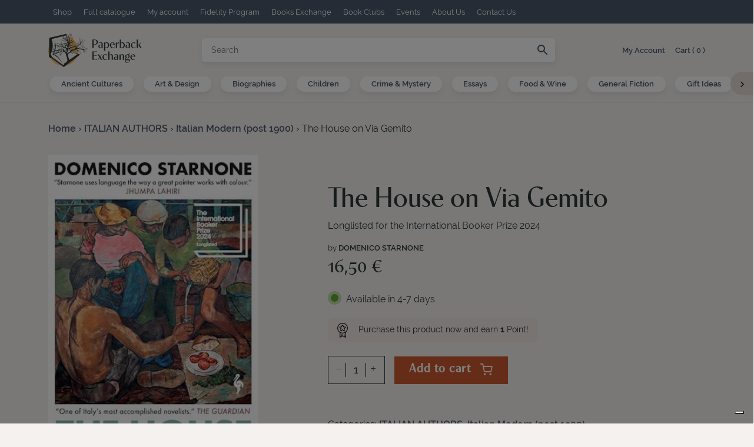

--- FILE ---
content_type: text/html; charset=UTF-8
request_url: https://www.papex.it/product/the-house-on-via-gemito/
body_size: 36124
content:
<!DOCTYPE html>
<html lang="en_US">
  <head>
    <title>The House on Via Gemito | Paperback</title>
		<meta name="viewport" content="width=device-width, initial-scale=1.0">
		<meta charset="utf8" />
    <!-- Google Tag Manager -->
<script>(function(w,d,s,l,i){w[l]=w[l]||[];w[l].push({'gtm.start':
new Date().getTime(),event:'gtm.js'});var f=d.getElementsByTagName(s)[0],
j=d.createElement(s),dl=l!='dataLayer'?'&l='+l:'';j.async=true;j.src=
'https://www.googletagmanager.com/gtm.js?id='+i+dl;f.parentNode.insertBefore(j,f);
})(window,document,'script','dataLayer','GTM-ML7CXXWT');</script>
<!-- End Google Tag Manager -->		<meta name='robots' content='max-image-preview:large' />
<link rel='dns-prefetch' href='//player.vimeo.com' />
<link rel='dns-prefetch' href='//use.fontawesome.com' />
<script type="text/javascript">
/* <![CDATA[ */
window._wpemojiSettings = {"baseUrl":"https:\/\/s.w.org\/images\/core\/emoji\/15.0.3\/72x72\/","ext":".png","svgUrl":"https:\/\/s.w.org\/images\/core\/emoji\/15.0.3\/svg\/","svgExt":".svg","source":{"concatemoji":"https:\/\/www.papex.it\/wp-includes\/js\/wp-emoji-release.min.js?ver=6.6.1"}};
/*! This file is auto-generated */
!function(i,n){var o,s,e;function c(e){try{var t={supportTests:e,timestamp:(new Date).valueOf()};sessionStorage.setItem(o,JSON.stringify(t))}catch(e){}}function p(e,t,n){e.clearRect(0,0,e.canvas.width,e.canvas.height),e.fillText(t,0,0);var t=new Uint32Array(e.getImageData(0,0,e.canvas.width,e.canvas.height).data),r=(e.clearRect(0,0,e.canvas.width,e.canvas.height),e.fillText(n,0,0),new Uint32Array(e.getImageData(0,0,e.canvas.width,e.canvas.height).data));return t.every(function(e,t){return e===r[t]})}function u(e,t,n){switch(t){case"flag":return n(e,"\ud83c\udff3\ufe0f\u200d\u26a7\ufe0f","\ud83c\udff3\ufe0f\u200b\u26a7\ufe0f")?!1:!n(e,"\ud83c\uddfa\ud83c\uddf3","\ud83c\uddfa\u200b\ud83c\uddf3")&&!n(e,"\ud83c\udff4\udb40\udc67\udb40\udc62\udb40\udc65\udb40\udc6e\udb40\udc67\udb40\udc7f","\ud83c\udff4\u200b\udb40\udc67\u200b\udb40\udc62\u200b\udb40\udc65\u200b\udb40\udc6e\u200b\udb40\udc67\u200b\udb40\udc7f");case"emoji":return!n(e,"\ud83d\udc26\u200d\u2b1b","\ud83d\udc26\u200b\u2b1b")}return!1}function f(e,t,n){var r="undefined"!=typeof WorkerGlobalScope&&self instanceof WorkerGlobalScope?new OffscreenCanvas(300,150):i.createElement("canvas"),a=r.getContext("2d",{willReadFrequently:!0}),o=(a.textBaseline="top",a.font="600 32px Arial",{});return e.forEach(function(e){o[e]=t(a,e,n)}),o}function t(e){var t=i.createElement("script");t.src=e,t.defer=!0,i.head.appendChild(t)}"undefined"!=typeof Promise&&(o="wpEmojiSettingsSupports",s=["flag","emoji"],n.supports={everything:!0,everythingExceptFlag:!0},e=new Promise(function(e){i.addEventListener("DOMContentLoaded",e,{once:!0})}),new Promise(function(t){var n=function(){try{var e=JSON.parse(sessionStorage.getItem(o));if("object"==typeof e&&"number"==typeof e.timestamp&&(new Date).valueOf()<e.timestamp+604800&&"object"==typeof e.supportTests)return e.supportTests}catch(e){}return null}();if(!n){if("undefined"!=typeof Worker&&"undefined"!=typeof OffscreenCanvas&&"undefined"!=typeof URL&&URL.createObjectURL&&"undefined"!=typeof Blob)try{var e="postMessage("+f.toString()+"("+[JSON.stringify(s),u.toString(),p.toString()].join(",")+"));",r=new Blob([e],{type:"text/javascript"}),a=new Worker(URL.createObjectURL(r),{name:"wpTestEmojiSupports"});return void(a.onmessage=function(e){c(n=e.data),a.terminate(),t(n)})}catch(e){}c(n=f(s,u,p))}t(n)}).then(function(e){for(var t in e)n.supports[t]=e[t],n.supports.everything=n.supports.everything&&n.supports[t],"flag"!==t&&(n.supports.everythingExceptFlag=n.supports.everythingExceptFlag&&n.supports[t]);n.supports.everythingExceptFlag=n.supports.everythingExceptFlag&&!n.supports.flag,n.DOMReady=!1,n.readyCallback=function(){n.DOMReady=!0}}).then(function(){return e}).then(function(){var e;n.supports.everything||(n.readyCallback(),(e=n.source||{}).concatemoji?t(e.concatemoji):e.wpemoji&&e.twemoji&&(t(e.twemoji),t(e.wpemoji)))}))}((window,document),window._wpemojiSettings);
/* ]]> */
</script>
<link rel='stylesheet' id='wdp_cart-summary-css' href='https://www.papex.it/wp-content/plugins/advanced-dynamic-pricing-for-woocommerce/BaseVersion/assets/css/cart-summary.css?ver=4.9.6' type='text/css' media='all' />
<link rel='stylesheet' id='wc-points-and-rewards-blocks-integration-css' href='https://www.papex.it/wp-content/plugins/woocommerce-points-and-rewards/build/style-index.css?ver=1.7.47' type='text/css' media='all' />
<link rel='stylesheet' id='wc-stripe-blocks-checkout-style-css' href='https://www.papex.it/wp-content/plugins/woocommerce-gateway-stripe/build/upe_blocks.css?ver=c9c06486cb6f53b47df4b76df519ba12' type='text/css' media='all' />
<style id='wp-emoji-styles-inline-css' type='text/css'>

	img.wp-smiley, img.emoji {
		display: inline !important;
		border: none !important;
		box-shadow: none !important;
		height: 1em !important;
		width: 1em !important;
		margin: 0 0.07em !important;
		vertical-align: -0.1em !important;
		background: none !important;
		padding: 0 !important;
	}
</style>
<style id='classic-theme-styles-inline-css' type='text/css'>
/*! This file is auto-generated */
.wp-block-button__link{color:#fff;background-color:#32373c;border-radius:9999px;box-shadow:none;text-decoration:none;padding:calc(.667em + 2px) calc(1.333em + 2px);font-size:1.125em}.wp-block-file__button{background:#32373c;color:#fff;text-decoration:none}
</style>
<link rel='stylesheet' id='contact-form-7-css' href='https://www.papex.it/wp-content/plugins/contact-form-7/includes/css/styles.css?ver=5.9.7' type='text/css' media='all' />
<link rel='stylesheet' id='style-css' href='https://www.papex.it/wp-content/plugins/woo-sidebar-category-accordion/css/wcsca.css?ver=6.6.1' type='text/css' media='all' />
<link rel='stylesheet' id='fontawesome-css' href='https://use.fontawesome.com/releases/v5.6.3/css/all.css?ver=4.6.1' type='text/css' media='all' />
<link rel='stylesheet' id='woocommerce-layout-css' href='https://www.papex.it/wp-content/plugins/woocommerce/assets/css/woocommerce-layout.css?ver=9.1.2' type='text/css' media='all' />
<link rel='stylesheet' id='woocommerce-smallscreen-css' href='https://www.papex.it/wp-content/plugins/woocommerce/assets/css/woocommerce-smallscreen.css?ver=9.1.2' type='text/css' media='only screen and (max-width: 768px)' />
<link rel='stylesheet' id='woocommerce-general-css' href='https://www.papex.it/wp-content/plugins/woocommerce/assets/css/woocommerce.css?ver=9.1.2' type='text/css' media='all' />
<style id='woocommerce-inline-inline-css' type='text/css'>
.woocommerce form .form-row .required { visibility: visible; }
</style>
<link rel='stylesheet' id='aws-pro-style-css' href='https://www.papex.it/wp-content/plugins/advanced-woo-search-pro/assets/css/common.min.css?ver=pro3.09' type='text/css' media='all' />
<link rel='stylesheet' id='fancybox-css' href='https://www.papex.it/wp-content/themes/paperback/css/fancybox.min.css?ver=1733140633' type='text/css' media='all' />
<link rel='stylesheet' id='master-css' href='https://www.papex.it/wp-content/themes/paperback/css/master.min.css?ver=1733140633' type='text/css' media='all' />
<link rel='stylesheet' id='icons-am-kit-css' href='https://www.papex.it/wp-content/themes/paperback/css/icons-am-kit.min.css?ver=1733140633' type='text/css' media='all' />
<link rel='stylesheet' id='swiper-css-css' href='https://www.papex.it/wp-content/themes/paperback/css/swiper-bundle.min.css?ver=1733140633' type='text/css' media='all' />
<link rel='stylesheet' id='swiper-bundle-css-css' href='https://www.papex.it/wp-content/themes/paperback/inc/components/home-intro/intro-media-box-slider/assets/swiper-bundle.min.css?ver=6.6.1' type='text/css' media='all' />
<link rel='stylesheet' id='wdp_pricing-table-css' href='https://www.papex.it/wp-content/plugins/advanced-dynamic-pricing-for-woocommerce/BaseVersion/assets/css/pricing-table.css?ver=4.9.6' type='text/css' media='all' />
<link rel='stylesheet' id='wdp_deals-table-css' href='https://www.papex.it/wp-content/plugins/advanced-dynamic-pricing-for-woocommerce/BaseVersion/assets/css/deals-table.css?ver=4.9.6' type='text/css' media='all' />
<script type="text/javascript" src="https://www.papex.it/wp-includes/js/jquery/jquery.min.js?ver=3.7.1" id="jquery-core-js"></script>
<script type="text/javascript" src="https://www.papex.it/wp-includes/js/jquery/jquery-migrate.min.js?ver=3.4.1" id="jquery-migrate-js"></script>
<script type="text/javascript" src="https://www.papex.it/wp-content/plugins/woocommerce/assets/js/jquery-blockui/jquery.blockUI.min.js?ver=2.7.0-wc.9.1.2" id="jquery-blockui-js" defer="defer" data-wp-strategy="defer"></script>
<script type="text/javascript" id="wc-add-to-cart-js-extra">
/* <![CDATA[ */
var wc_add_to_cart_params = {"ajax_url":"\/wp-admin\/admin-ajax.php","wc_ajax_url":"\/?wc-ajax=%%endpoint%%","i18n_view_cart":"View cart","cart_url":"https:\/\/www.papex.it\/cart\/","is_cart":"","cart_redirect_after_add":"no"};
/* ]]> */
</script>
<script type="text/javascript" src="https://www.papex.it/wp-content/plugins/woocommerce/assets/js/frontend/add-to-cart.min.js?ver=9.1.2" id="wc-add-to-cart-js" defer="defer" data-wp-strategy="defer"></script>
<script type="text/javascript" id="wc-single-product-js-extra">
/* <![CDATA[ */
var wc_single_product_params = {"i18n_required_rating_text":"Please select a rating","review_rating_required":"yes","flexslider":{"rtl":false,"animation":"slide","smoothHeight":true,"directionNav":false,"controlNav":"thumbnails","slideshow":false,"animationSpeed":500,"animationLoop":false,"allowOneSlide":false},"zoom_enabled":"","zoom_options":[],"photoswipe_enabled":"","photoswipe_options":{"shareEl":false,"closeOnScroll":false,"history":false,"hideAnimationDuration":0,"showAnimationDuration":0},"flexslider_enabled":""};
/* ]]> */
</script>
<script type="text/javascript" src="https://www.papex.it/wp-content/plugins/woocommerce/assets/js/frontend/single-product.min.js?ver=9.1.2" id="wc-single-product-js" defer="defer" data-wp-strategy="defer"></script>
<script type="text/javascript" src="https://www.papex.it/wp-content/plugins/woocommerce/assets/js/js-cookie/js.cookie.min.js?ver=2.1.4-wc.9.1.2" id="js-cookie-js" defer="defer" data-wp-strategy="defer"></script>
<script type="text/javascript" id="woocommerce-js-extra">
/* <![CDATA[ */
var woocommerce_params = {"ajax_url":"\/wp-admin\/admin-ajax.php","wc_ajax_url":"\/?wc-ajax=%%endpoint%%"};
/* ]]> */
</script>
<script type="text/javascript" src="https://www.papex.it/wp-content/plugins/woocommerce/assets/js/frontend/woocommerce.min.js?ver=9.1.2" id="woocommerce-js" defer="defer" data-wp-strategy="defer"></script>
<script type="text/javascript" src="https://www.papex.it/wp-content/plugins/woocommerce-min-max-quantities/assets/js/frontend/validate.min.js?ver=5.0.1" id="wc-mmq-frontend-js" defer="defer" data-wp-strategy="defer"></script>
<script type="text/javascript" id="ajax-load-js-extra">
/* <![CDATA[ */
var am_ajax_load_var = {"ajaxurl":"https:\/\/www.papex.it\/wp-admin\/admin-ajax.php"};
/* ]]> */
</script>
<script type="text/javascript" src="https://www.papex.it/wp-content/themes/paperback/js/ajax-load.min.js?ver=1733140633" id="ajax-load-js"></script>
<link rel="https://api.w.org/" href="https://www.papex.it/wp-json/" /><link rel="alternate" title="JSON" type="application/json" href="https://www.papex.it/wp-json/wp/v2/product/66010" /><link rel="EditURI" type="application/rsd+xml" title="RSD" href="https://www.papex.it/xmlrpc.php?rsd" />
<meta name="generator" content="WordPress 6.6.1" />
<meta name="generator" content="WooCommerce 9.1.2" />
<link rel="canonical" href="https://www.papex.it/product/the-house-on-via-gemito/" />
<link rel='shortlink' href='https://www.papex.it/?p=66010' />
<link rel="alternate" title="oEmbed (JSON)" type="application/json+oembed" href="https://www.papex.it/wp-json/oembed/1.0/embed?url=https%3A%2F%2Fwww.papex.it%2Fproduct%2Fthe-house-on-via-gemito%2F" />
<link rel="alternate" title="oEmbed (XML)" type="text/xml+oembed" href="https://www.papex.it/wp-json/oembed/1.0/embed?url=https%3A%2F%2Fwww.papex.it%2Fproduct%2Fthe-house-on-via-gemito%2F&#038;format=xml" />
    <script>
        var wcscaOpenIcon = 'fas fa-chevron-up';
        var wcscaClosedIcon = 'fas fa-chevron-down';
    </script>
    <style>
        .wcsca-icon { font-size: 1em; }
            .widget_product_categories ul li { 
        padding-top: .5em !important;
        padding-bottom: .5em !important;
    }
        </style>
	<noscript><style>.woocommerce-product-gallery{ opacity: 1 !important; }</style></noscript>
	        <style type="text/css">
            .wdp_bulk_table_content .wdp_pricing_table_caption { color: #6d6d6d ! important} .wdp_bulk_table_content table thead td { color: #6d6d6d ! important} .wdp_bulk_table_content table thead td { background-color: #efefef ! important} .wdp_bulk_table_content table thead td { higlight_background_color-color: #efefef ! important} .wdp_bulk_table_content table thead td { higlight_text_color: #6d6d6d ! important} .wdp_bulk_table_content table tbody td { color: #6d6d6d ! important} .wdp_bulk_table_content table tbody td { background-color: #ffffff ! important} .wdp_bulk_table_content .wdp_pricing_table_footer { color: #6d6d6d ! important}        </style>
        <style id='wp-fonts-local' type='text/css'>
@font-face{font-family:Inter;font-style:normal;font-weight:300 900;font-display:fallback;src:url('https://www.papex.it/wp-content/plugins/woocommerce/assets/fonts/Inter-VariableFont_slnt,wght.woff2') format('woff2');font-stretch:normal;}
@font-face{font-family:Cardo;font-style:normal;font-weight:400;font-display:fallback;src:url('https://www.papex.it/wp-content/plugins/woocommerce/assets/fonts/cardo_normal_400.woff2') format('woff2');}
</style>
<link rel="icon" href="https://www.papex.it/wp-content/uploads/2024/01/cropped-CONTACT-US-2-32x32.png" sizes="32x32" />
<link rel="icon" href="https://www.papex.it/wp-content/uploads/2024/01/cropped-CONTACT-US-2-192x192.png" sizes="192x192" />
<link rel="apple-touch-icon" href="https://www.papex.it/wp-content/uploads/2024/01/cropped-CONTACT-US-2-180x180.png" />
<meta name="msapplication-TileImage" content="https://www.papex.it/wp-content/uploads/2024/01/cropped-CONTACT-US-2-270x270.png" />
	</head>

  <body class="product-template-default single single-product postid-66010 production theme-paperback woocommerce woocommerce-page woocommerce-no-js">
    <!-- Google Tag Manager (noscript) -->
<noscript><iframe src="https://www.googletagmanager.com/ns.html?id=GTM-ML7CXXWT"
height="0" width="0" style="display:none;visibility:hidden"></iframe></noscript>
<!-- End Google Tag Manager (noscript) -->    
    <div id="am-main">       
      <header class="am-header header--ecommerce-search">

    <div class="pre-header d-none d-md-block">
        <div class="container-xl h-100">
            <div class="h-100 align-items-center d-flex justify-content-between">
                <div class="preheader-nav flex-grow-1">
		            <ul id="menu-menu-2" class="menu"><li id="menu-item-299" class="menu-item menu-item-type-post_type menu-item-object-page current_page_parent menu-item-299"><a href="https://www.papex.it/shop/">Shop</a></li>
<li id="menu-item-39059" class="menu-item menu-item-type-post_type menu-item-object-page menu-item-39059"><a href="https://www.papex.it/full-catalogue/">Full catalogue</a></li>
<li id="menu-item-27862" class="menu-item menu-item-type-post_type menu-item-object-page menu-item-27862"><a href="https://www.papex.it/my-account/">My account</a></li>
<li id="menu-item-39882" class="menu-item menu-item-type-post_type menu-item-object-page menu-item-39882"><a href="https://www.papex.it/fidelity-card/">Fidelity Program</a></li>
<li id="menu-item-27872" class="menu-item menu-item-type-post_type menu-item-object-page menu-item-27872"><a href="https://www.papex.it/used-books/">Books Exchange</a></li>
<li id="menu-item-27877" class="menu-item menu-item-type-post_type menu-item-object-page menu-item-27877"><a href="https://www.papex.it/book-clubs/">Book Clubs</a></li>
<li id="menu-item-43170" class="menu-item menu-item-type-post_type menu-item-object-page menu-item-43170"><a href="https://www.papex.it/events/">Events</a></li>
<li id="menu-item-27885" class="menu-item menu-item-type-post_type menu-item-object-page menu-item-27885"><a href="https://www.papex.it/about-us/">About Us</a></li>
<li id="menu-item-39151" class="menu-item menu-item-type-post_type menu-item-object-page menu-item-39151"><a href="https://www.papex.it/39145-2/">Contact Us</a></li>
</ul>                </div>
                <div class="preheader-lang flex-grow-1">
		                                </div>
            </div>
        </div>
    </div>

    <div class="main-header">
        <div class="container-lg h-100">
            <div class="h-100 align-items-center d-flex justify-content-between">
                <div class="header-brand me-auto">
                    <a href="https://www.papex.it/" title="Paperback homepage">
                        <img src="https://www.papex.it/wp-content/themes/paperback/inc/components/header/header-ecommerce-search/assets/img/logo.svg" alt="Paperback logo">
                    </a>
                </div>
                <div class="header-search flex-fill d-none d-md-block">
                    <div class="header-search__inner">
                        <div class="aws-container" data-id="1" data-url="/?wc-ajax=aws_action" data-siteurl="https://www.papex.it" data-lang="" data-show-loader="true" data-show-more="true" data-ajax-search="true" data-show-page="true" data-show-clear="true" data-mobile-screen="false" data-buttons-order="2" data-target-blank="false" data-use-analytics="false" data-min-chars="1" data-filters="" data-init-filter="1" data-timeout="300" data-notfound="Nothing found" data-more="View all results" data-is-mobile="false" data-page-id="66010" data-tax="" data-sku="SKU: " data-item-added="Item added" data-sale-badge="Sale!" ><form class="aws-search-form" action="https://www.papex.it/" method="get" role="search" ><div class="aws-wrapper"><label class="aws-search-label" for="69731a865e720">Search</label><input  type="search" name="s" id="69731a865e720" value="" class="aws-search-field" placeholder="Search" autocomplete="off" /><input type="hidden" name="post_type" value="product"><input type="hidden" name="type_aws" value="true"><input type="hidden" name="aws_id" value="1"><input type="hidden" name="aws_filter" class="awsFilterHidden" value="1"><div class="aws-search-clear"><span>×</span></div><div class="aws-loader"></div></div><div class="aws-search-btn aws-form-btn"><span class="aws-search-btn_icon"><svg focusable="false" xmlns="http://www.w3.org/2000/svg" viewBox="0 0 24 24" width="24px"><path d="M15.5 14h-.79l-.28-.27C15.41 12.59 16 11.11 16 9.5 16 5.91 13.09 3 9.5 3S3 5.91 3 9.5 5.91 16 9.5 16c1.61 0 3.09-.59 4.23-1.57l.27.28v.79l5 4.99L20.49 19l-4.99-5zm-6 0C7.01 14 5 11.99 5 9.5S7.01 5 9.5 5 14 7.01 14 9.5 11.99 14 9.5 14z"></path></svg></span></div></form></div>                    </div>
                </div>
                <div class="header-account-cart">
                                        <ul>
                        <li class="d-none d-md-inline-block">
                            <a href="https://www.papex.it/my-account/">
                                My Account                            </a>
                        </li>
                        <li>
                            <a href="https://www.papex.it/cart/">
                                Cart                                  ( <span id="am-cart-count" class="am-ajax-load-comp" data-ajaxcomp="cart-count">-</span> )
                            </a>
                        </li>
                    </ul>
                                    </div>
                <button id="mobile-menu-trigger" class="hamburger hamburger--collapse d-block d-md-none" type="button" aria-label="open menu">
                      <span class="hamburger-box">
                        <span class="hamburger-inner"></span>
                      </span>
                </button>
            </div>
        </div>
    </div>

    <div class="sub-header">
        <button class="sub-header-nav-prev"> <i class="ico-chevron-left"></i> </button>
            <div class="sub-header-nav flex-grow-1 d-none d-md-block horizontal-scroll-menu">
                <ul id="menu-menu-shop" class="menu"><li id="menu-item-27864" class="menu-item menu-item-type-post_type menu-item-object-page menu-item-27864"><a href="https://www.papex.it/all-books-2/">Ancient Cultures</a></li>
<li id="menu-item-31442" class="menu-item menu-item-type-post_type menu-item-object-page menu-item-31442"><a href="https://www.papex.it/art-design/">Art &#038; Design</a></li>
<li id="menu-item-31813" class="menu-item menu-item-type-post_type menu-item-object-page menu-item-31813"><a href="https://www.papex.it/biographies/">Biographies</a></li>
<li id="menu-item-31817" class="menu-item menu-item-type-post_type menu-item-object-page menu-item-31817"><a href="https://www.papex.it/children/">Children</a></li>
<li id="menu-item-31832" class="menu-item menu-item-type-post_type menu-item-object-page menu-item-31832"><a href="https://www.papex.it/crime-mystery/">Crime &#038; Mystery</a></li>
<li id="menu-item-31838" class="menu-item menu-item-type-post_type menu-item-object-page menu-item-31838"><a href="https://www.papex.it/essays/">Essays</a></li>
<li id="menu-item-31843" class="menu-item menu-item-type-post_type menu-item-object-page menu-item-31843"><a href="https://www.papex.it/food-wine/">Food &#038; Wine</a></li>
<li id="menu-item-31851" class="menu-item menu-item-type-post_type menu-item-object-page menu-item-31851"><a href="https://www.papex.it/general-fiction/">General Fiction</a></li>
<li id="menu-item-31855" class="menu-item menu-item-type-post_type menu-item-object-page menu-item-31855"><a href="https://www.papex.it/gift-ideas/">Gift Ideas</a></li>
<li id="menu-item-31859" class="menu-item menu-item-type-post_type menu-item-object-page menu-item-31859"><a href="https://www.papex.it/graphic-novels-manga/">Graphic Novels &#038; Manga</a></li>
<li id="menu-item-31874" class="menu-item menu-item-type-post_type menu-item-object-page menu-item-31874"><a href="https://www.papex.it/history/">History</a></li>
<li id="menu-item-31878" class="menu-item menu-item-type-post_type menu-item-object-page menu-item-31878"><a href="https://www.papex.it/italian-authors/">Italian Authors</a></li>
<li id="menu-item-31882" class="menu-item menu-item-type-post_type menu-item-object-page menu-item-31882"><a href="https://www.papex.it/italian-interest/">Italian Interest</a></li>
<li id="menu-item-31886" class="menu-item menu-item-type-post_type menu-item-object-page menu-item-31886"><a href="https://www.papex.it/literature/">Literature</a></li>
<li id="menu-item-31891" class="menu-item menu-item-type-post_type menu-item-object-page menu-item-31891"><a href="https://www.papex.it/philosophy/">Philosophy</a></li>
<li id="menu-item-31896" class="menu-item menu-item-type-post_type menu-item-object-page menu-item-31896"><a href="https://www.papex.it/plays/">Plays</a></li>
<li id="menu-item-31901" class="menu-item menu-item-type-post_type menu-item-object-page menu-item-31901"><a href="https://www.papex.it/poetry/">Poetry</a></li>
<li id="menu-item-31906" class="menu-item menu-item-type-post_type menu-item-object-page menu-item-31906"><a href="https://www.papex.it/politics-economics-current-events/">Politics, Economics &#038; Current Events</a></li>
<li id="menu-item-31911" class="menu-item menu-item-type-post_type menu-item-object-page menu-item-31911"><a href="https://www.papex.it/psychology-self-help/">Psychology &#038; Self-Help</a></li>
<li id="menu-item-31916" class="menu-item menu-item-type-post_type menu-item-object-page menu-item-31916"><a href="https://www.papex.it/religion-spirituality/">Religion &#038; Spirituality</a></li>
<li id="menu-item-31921" class="menu-item menu-item-type-post_type menu-item-object-page menu-item-31921"><a href="https://www.papex.it/science-technology/">Science &#038; Technology</a></li>
<li id="menu-item-32230" class="menu-item menu-item-type-post_type menu-item-object-page menu-item-32230"><a href="https://www.papex.it/science-fiction-fantasy/">Science Fiction &#038; Fantasy</a></li>
<li id="menu-item-32229" class="menu-item menu-item-type-post_type menu-item-object-page menu-item-32229"><a href="https://www.papex.it/sociology/">Sociology</a></li>
<li id="menu-item-32228" class="menu-item menu-item-type-post_type menu-item-object-page menu-item-32228"><a href="https://www.papex.it/sociology-2/">Travel &#038; Guide Books</a></li>
<li id="menu-item-32227" class="menu-item menu-item-type-post_type menu-item-object-page menu-item-32227"><a href="https://www.papex.it/travel-guide-books/">Used Books</a></li>
<li id="menu-item-32226" class="menu-item menu-item-type-post_type menu-item-object-page menu-item-32226"><a href="https://www.papex.it/young-adult-books/">Young Adult Books</a></li>
<li id="menu-item-32225" class="menu-item menu-item-type-post_type menu-item-object-page menu-item-32225"><a href="https://www.papex.it/young-readers-books/">Young Readers Books</a></li>
</ul>            </div>
        <button class="sub-header-nav-next">  <i class="ico-chevron-right"></i> </button>
    </div>

</header>


<nav id="am-mobile-menu">
    <ul>
                    <li class="Divider">shop</li>
            <li class="menu-item menu-item-type-post_type menu-item-object-page menu-item-27864"><a href="https://www.papex.it/all-books-2/">Ancient Cultures</a></li>
<li class="menu-item menu-item-type-post_type menu-item-object-page menu-item-31442"><a href="https://www.papex.it/art-design/">Art &#038; Design</a></li>
<li class="menu-item menu-item-type-post_type menu-item-object-page menu-item-31813"><a href="https://www.papex.it/biographies/">Biographies</a></li>
<li class="menu-item menu-item-type-post_type menu-item-object-page menu-item-31817"><a href="https://www.papex.it/children/">Children</a></li>
<li class="menu-item menu-item-type-post_type menu-item-object-page menu-item-31832"><a href="https://www.papex.it/crime-mystery/">Crime &#038; Mystery</a></li>
<li class="menu-item menu-item-type-post_type menu-item-object-page menu-item-31838"><a href="https://www.papex.it/essays/">Essays</a></li>
<li class="menu-item menu-item-type-post_type menu-item-object-page menu-item-31843"><a href="https://www.papex.it/food-wine/">Food &#038; Wine</a></li>
<li class="menu-item menu-item-type-post_type menu-item-object-page menu-item-31851"><a href="https://www.papex.it/general-fiction/">General Fiction</a></li>
<li class="menu-item menu-item-type-post_type menu-item-object-page menu-item-31855"><a href="https://www.papex.it/gift-ideas/">Gift Ideas</a></li>
<li class="menu-item menu-item-type-post_type menu-item-object-page menu-item-31859"><a href="https://www.papex.it/graphic-novels-manga/">Graphic Novels &#038; Manga</a></li>
<li class="menu-item menu-item-type-post_type menu-item-object-page menu-item-31874"><a href="https://www.papex.it/history/">History</a></li>
<li class="menu-item menu-item-type-post_type menu-item-object-page menu-item-31878"><a href="https://www.papex.it/italian-authors/">Italian Authors</a></li>
<li class="menu-item menu-item-type-post_type menu-item-object-page menu-item-31882"><a href="https://www.papex.it/italian-interest/">Italian Interest</a></li>
<li class="menu-item menu-item-type-post_type menu-item-object-page menu-item-31886"><a href="https://www.papex.it/literature/">Literature</a></li>
<li class="menu-item menu-item-type-post_type menu-item-object-page menu-item-31891"><a href="https://www.papex.it/philosophy/">Philosophy</a></li>
<li class="menu-item menu-item-type-post_type menu-item-object-page menu-item-31896"><a href="https://www.papex.it/plays/">Plays</a></li>
<li class="menu-item menu-item-type-post_type menu-item-object-page menu-item-31901"><a href="https://www.papex.it/poetry/">Poetry</a></li>
<li class="menu-item menu-item-type-post_type menu-item-object-page menu-item-31906"><a href="https://www.papex.it/politics-economics-current-events/">Politics, Economics &#038; Current Events</a></li>
<li class="menu-item menu-item-type-post_type menu-item-object-page menu-item-31911"><a href="https://www.papex.it/psychology-self-help/">Psychology &#038; Self-Help</a></li>
<li class="menu-item menu-item-type-post_type menu-item-object-page menu-item-31916"><a href="https://www.papex.it/religion-spirituality/">Religion &#038; Spirituality</a></li>
<li class="menu-item menu-item-type-post_type menu-item-object-page menu-item-31921"><a href="https://www.papex.it/science-technology/">Science &#038; Technology</a></li>
<li class="menu-item menu-item-type-post_type menu-item-object-page menu-item-32230"><a href="https://www.papex.it/science-fiction-fantasy/">Science Fiction &#038; Fantasy</a></li>
<li class="menu-item menu-item-type-post_type menu-item-object-page menu-item-32229"><a href="https://www.papex.it/sociology/">Sociology</a></li>
<li class="menu-item menu-item-type-post_type menu-item-object-page menu-item-32228"><a href="https://www.papex.it/sociology-2/">Travel &#038; Guide Books</a></li>
<li class="menu-item menu-item-type-post_type menu-item-object-page menu-item-32227"><a href="https://www.papex.it/travel-guide-books/">Used Books</a></li>
<li class="menu-item menu-item-type-post_type menu-item-object-page menu-item-32226"><a href="https://www.papex.it/young-adult-books/">Young Adult Books</a></li>
<li class="menu-item menu-item-type-post_type menu-item-object-page menu-item-32225"><a href="https://www.papex.it/young-readers-books/">Young Readers Books</a></li>
        	                <li class="Divider">Paperback Exchange</li>
		    <li class="menu-item menu-item-type-post_type menu-item-object-page current_page_parent menu-item-299"><a href="https://www.papex.it/shop/">Shop</a></li>
<li class="menu-item menu-item-type-post_type menu-item-object-page menu-item-39059"><a href="https://www.papex.it/full-catalogue/">Full catalogue</a></li>
<li class="menu-item menu-item-type-post_type menu-item-object-page menu-item-27862"><a href="https://www.papex.it/my-account/">My account</a></li>
<li class="menu-item menu-item-type-post_type menu-item-object-page menu-item-39882"><a href="https://www.papex.it/fidelity-card/">Fidelity Program</a></li>
<li class="menu-item menu-item-type-post_type menu-item-object-page menu-item-27872"><a href="https://www.papex.it/used-books/">Books Exchange</a></li>
<li class="menu-item menu-item-type-post_type menu-item-object-page menu-item-27877"><a href="https://www.papex.it/book-clubs/">Book Clubs</a></li>
<li class="menu-item menu-item-type-post_type menu-item-object-page menu-item-43170"><a href="https://www.papex.it/events/">Events</a></li>
<li class="menu-item menu-item-type-post_type menu-item-object-page menu-item-27885"><a href="https://www.papex.it/about-us/">About Us</a></li>
<li class="menu-item menu-item-type-post_type menu-item-object-page menu-item-39151"><a href="https://www.papex.it/39145-2/">Contact Us</a></li>
	        </ul>
</nav>


  <section class="shop-single-product__main">

		 <div id="main-container"><div id="primary" class="content-area"><main id="main" class="site-main" role="main"><nav class="woocommerce-breadcrumb" itemprop="breadcrumb"><div class="container-xl"><a href="https://www.papex.it">Home</a> &rsaquo; <a href="https://www.papex.it/product-category/italian-authors/">ITALIAN AUTHORS</a> &rsaquo; <a href="https://www.papex.it/product-category/italian-authors/italian-modern-post-1900/">Italian Modern (post 1900)</a> &rsaquo; The House on Via Gemito</div></nav>
   
					
			<div class="woocommerce-notices-wrapper"></div><div id="product-66010" class="product type-product post-66010 status-publish first onbackorder product_cat-italian-authors product_cat-italian-modern-post-1900 has-post-thumbnail shipping-taxable purchasable product-type-simple">
  <div class="container-xl">
    <div class="row align-items-center">
      <div class="col-12 col-md-4">
        <div class="shop-single-product__main__image">
          <div class="woocommerce-product-gallery woocommerce-product-gallery--with-images woocommerce-product-gallery--columns-4 images" data-columns="4" style="opacity: 0; transition: opacity .25s ease-in-out;">
    <figure class="woocommerce-product-gallery__wrapper">
        <div class="shop-single-product__main__image__slider swiper">
            <div class="swiper-wrapper">
                <div class="swiper-slide"><div data-thumb="https://www.papex.it/wp-content/uploads/2025/06/13583673482824.jpg" data-thumb-alt="" class="woocommerce-product-gallery__image"><a href="https://www.papex.it/wp-content/uploads/2025/06/13583673482824.jpg"><img width="325" height="500" src="https://www.papex.it/wp-content/uploads/2025/06/13583673482824.jpg" class="wp-post-image" alt="" title="13583673482824.jpg" data-caption="" data-src="https://www.papex.it/wp-content/uploads/2025/06/13583673482824.jpg" data-large_image="https://www.papex.it/wp-content/uploads/2025/06/13583673482824.jpg" data-large_image_width="325" data-large_image_height="500" decoding="async" fetchpriority="high" srcset="https://www.papex.it/wp-content/uploads/2025/06/13583673482824.jpg 325w, https://www.papex.it/wp-content/uploads/2025/06/13583673482824-195x300.jpg 195w, https://www.papex.it/wp-content/uploads/2025/06/13583673482824-228x350.jpg 228w" sizes="(max-width: 325px) 100vw, 325px" /></a></div></div>            </div>
            <div class="shop-single-product__main__image__pagination swiper-pagination"></div>
        </div>
    </figure>
</div>
        </div>
      </div>
      <div class="col-12 col-md-8 col-lg-7 offset-lg-1">
        <div class="shop-single-product__main__summary summary entry-summary">
          
          <h1 class="product_title entry-title mb-2">The House on Via Gemito</h1>		<span class="subtitle">Longlisted for the International Booker Prize 2024</span>

    <div class="author-container pt-3">
      by <span class="author">Domenico Starnone</span>
    </div>


<p class="price"><span class="woocommerce-Price-amount amount"><bdi>16,50&nbsp;<span class="woocommerce-Price-currencySymbol">&euro;</span></bdi></span></p>
<p class="stock available-on-backorder"><div class="am-stock in-stock">Available in 4-7 days</div></p>

	
	<form class="cart" action="https://www.papex.it/product/the-house-on-via-gemito/" method="post" enctype='multipart/form-data'>
		<span class="wc-points-rewards-product-message">Purchase this product now and earn <strong>1</strong> Point!</span><br />
		


<div class="quantity hidden">
	
    <div class="quantity-wrapper hidden">
      <input class="quantity__minus" type="button" value="—">
      <label class="screen-reader-text" for="quantity_69731a86672ea">The House on Via Gemito quantity</label>
        <input
            type="number"
                        id="quantity_69731a86672ea"
            class="input-text qty text"
            name="quantity"
            value="1"
            title="Qty"
            size="4"
            min="1"
            max=""
                            step="1"
                placeholder=""
                inputmode="numeric"
                autocomplete="off"
                    />
      <input class="quantity__plus" type="button" value="+">
    </div>

  </div>

		<button type="submit" name="add-to-cart" value="66010" class="single_add_to_cart_button btn btn-e-commerce">Add to cart</button>

			</form>

	<span class="wdp_bulk_table_content" data-available-ids="[66010]"> </span>
<div class="product_meta">

	
	<span class="posted_in">Categories: <a href="https://www.papex.it/product-category/italian-authors/" rel="tag">ITALIAN AUTHORS</a>, <a href="https://www.papex.it/product-category/italian-authors/italian-modern-post-1900/" rel="tag">Italian Modern (post 1900)</a></span>
	
	
        <p class="sku_wrapper">ISBN: <span class="sku">9781787705463</span></p>

	    
	
</div>
        </div>
      </div>
    </div>
  </div>
  
  
	<section class="shop-single-product__main__tabs pad position-relative">
    <div class="am-bg-settings-block end-0 top-0">
      <img src="https://www.papex.it/wp-content/themes/paperback/assets/illustrations/olive-bg.png" height="auto" width="180">
    </div>
	 <div class="container-xl">
			<div class="woocommerce-tabs wc-tabs-wrapper">
				<div class="row">

					<div class="col-md-4">
						<ul class="tabs wc-tabs" role="tablist">
															<li class="am_detail_tab" id="tab-title-am_detail" role="tab" aria-controls="tab-am_detail">
									<a href="#tab-am_detail">
										<h3>Details</h3>
									</a>
								</li>
															<li class="description_tab" id="tab-title-description" role="tab" aria-controls="tab-description">
									<a href="#tab-description">
										<h3>Description</h3>
									</a>
								</li>
															<li class="additional_information_tab" id="tab-title-additional_information" role="tab" aria-controls="tab-additional_information">
									<a href="#tab-additional_information">
										<h3>Additional information</h3>
									</a>
								</li>
													</ul>
					</div>
					<div class="col-md-8">
															<div class="woocommerce-Tabs-panel woocommerce-Tabs-panel--am_detail panel entry-content wc-tab" id="tab-am_detail" role="tabpanel" aria-labelledby="tab-title-am_detail">
									<div class="details"><span class="detail-key">Format</span> <div class="separator-dashed"></div> <span>Paperback / softback</span></div><div class="details"><span class="detail-key">Pages</span> <div class="separator-dashed"></div> <span>464</span></div><div class="details"><span class="detail-key">Publication date</span> <div class="separator-dashed"></div> <span>21/03/2024</span></div><div class="details"><span class="detail-key">Publisher</span> <div class="separator-dashed"></div> <span>Europa Editions (UK) Ltd</span></div><div class="details"><span class="detail-key">EAN Code</span> <div class="separator-dashed"></div> <span>9781787705463</span></div>								</div>
															<div class="woocommerce-Tabs-panel woocommerce-Tabs-panel--description panel entry-content wc-tab" id="tab-description" role="tabpanel" aria-labelledby="tab-title-description">
									
	<h2>Description</h2>

<p>Longlisted for the INTERNATIONAL BOOKER PRIZE 2024Winner of the STREGA PRIZE</p>
								</div>
															<div class="woocommerce-Tabs-panel woocommerce-Tabs-panel--additional_information panel entry-content wc-tab" id="tab-additional_information" role="tabpanel" aria-labelledby="tab-title-additional_information">
									
	<h2>Additional information</h2>

<table class="woocommerce-product-attributes shop_attributes">
			<tr class="woocommerce-product-attributes-item woocommerce-product-attributes-item--weight">
			<th class="woocommerce-product-attributes-item__label">Weight</th>
			<td class="woocommerce-product-attributes-item__value">324 g</td>
		</tr>
			<tr class="woocommerce-product-attributes-item woocommerce-product-attributes-item--dimensions">
			<th class="woocommerce-product-attributes-item__label">Dimensions</th>
			<td class="woocommerce-product-attributes-item__value">130 &times; 197 &times; 40 mm</td>
		</tr>
	</table>
								</div>
													</div>
					</div>
					<div class="row">
						<div class="col">
														</div>
					</div>
			</div>
		</div>
	</section>


  <section id="am-related-products" class="related products py-5 my-5 position-relative">
    <div class="am-bg-settings-block start-0 top-0">
      <img src="https://www.papex.it/wp-content/themes/paperback/assets/illustrations/bird.png" height="auto" width="180">
    </div>
    <div class="container-xl">
      <div class="featured-product-section">
                  <div class="row">
            <div class="copy-content col-12 col-lg-8 mb-3">
              <h2>Related products</h2>
            </div>
            
                          <div class="navigation col-12 col-lg-4 align-self-end d-none d-md-block">
                <div class="d-flex gap-3 justify-content-end">
                  <button class="am-featured-products__prev btn btn-secondary"><i class="ico-arrow-left me-2"></i>prev</button>
                  <button class="am-featured-products__next btn btn-secondary">next<i class="ico-arrow-right ms-2"></i></button>
                </div>
              </div>
                        
          </div>
        
                
        <ul class="products columns-4">
        <div class="swiper featured-product-section__swiper">
          <div class="swiper-wrapper mt-3">
                          <div class="swiper-slide h-100">
                

<div class="card-woo-pc h-100 product type-product post-28019 status-publish first onbackorder product_cat-italian-authors product_cat-italian-classics-pre-1900 has-post-thumbnail shipping-taxable purchasable product-type-simple" role="card">
  <div class="clip-top"></div>
  <div class="card-body h-100">
    <div class="image">
      <a href="https://www.papex.it/product/the-purgatorio/">
        <img width="389" height="500" src="https://www.papex.it/wp-content/uploads/2024/01/9780451531421.jpg" class="attachment-woocommerce_thumbnail size-woocommerce_thumbnail" alt="" decoding="async" srcset="https://www.papex.it/wp-content/uploads/2024/01/9780451531421.jpg 389w, https://www.papex.it/wp-content/uploads/2024/01/9780451531421-233x300.jpg 233w, https://www.papex.it/wp-content/uploads/2024/01/9780451531421-230x296.jpg 230w" sizes="(max-width: 389px) 100vw, 389px" />      </a>
          </div>
    <div class="content">
      <div class="title">
        <a href="https://www.papex.it/product/the-purgatorio/">
          <h4 class="woocommerce-loop-product__title">The Purgatorio</h2>        </a>
      </div>
      <div class="author">Dante Alighieri</div>
      <div class="price">
        
	<span class="price"><span class="woocommerce-Price-amount amount"><bdi>10,25&nbsp;<span class="woocommerce-Price-currencySymbol">&euro;</span></bdi></span></span>
      </div>
    </div>
    
    <div>
      <a class="btn btn-e-commerce only-icon cta-product-cart" href="?add-to-cart=28019"></a>
    </div>
  </div>
</div>              </div>
                          <div class="swiper-slide h-100">
                

<div class="card-woo-pc h-100 product type-product post-30509 status-publish onbackorder product_cat-italian-authors product_cat-italian-modern-post-1900 product_cat-literature product_cat-modern-literature-post-1945 has-post-thumbnail shipping-taxable purchasable product-type-simple" role="card">
  <div class="clip-top"></div>
  <div class="card-body h-100">
    <div class="image">
      <a href="https://www.papex.it/product/the-lying-life-of-adults-a-sunday-times-bestseller/">
        <img width="326" height="500" src="https://www.papex.it/wp-content/uploads/2024/01/9781787703124.jpg" class="attachment-woocommerce_thumbnail size-woocommerce_thumbnail" alt="" decoding="async" srcset="https://www.papex.it/wp-content/uploads/2024/01/9781787703124.jpg 326w, https://www.papex.it/wp-content/uploads/2024/01/9781787703124-196x300.jpg 196w, https://www.papex.it/wp-content/uploads/2024/01/9781787703124-228x350.jpg 228w" sizes="(max-width: 326px) 100vw, 326px" />      </a>
          </div>
    <div class="content">
      <div class="title">
        <a href="https://www.papex.it/product/the-lying-life-of-adults-a-sunday-times-bestseller/">
          <h4 class="woocommerce-loop-product__title">The Lying Life of Adults: A SUNDAY TIMES BESTSELLER</h2>        </a>
      </div>
      <div class="author">Elena Ferrante</div>
      <div class="price">
        
	<span class="price"><span class="woocommerce-Price-amount amount"><bdi>14,45&nbsp;<span class="woocommerce-Price-currencySymbol">&euro;</span></bdi></span></span>
      </div>
    </div>
    
    <div>
      <a class="btn btn-e-commerce only-icon cta-product-cart" href="?add-to-cart=30509"></a>
    </div>
  </div>
</div>              </div>
                          <div class="swiper-slide h-100">
                

<div class="card-woo-pc h-100 product type-product post-30524 status-publish onbackorder product_cat-italian-authors product_cat-italian-modern-post-1900 has-post-thumbnail shipping-taxable purchasable product-type-simple" role="card">
  <div class="clip-top"></div>
  <div class="card-body h-100">
    <div class="image">
      <a href="https://www.papex.it/product/the-day-before-happiness/">
        <img width="326" height="500" src="https://www.papex.it/wp-content/uploads/2024/01/9780141984506.jpg" class="attachment-woocommerce_thumbnail size-woocommerce_thumbnail" alt="" decoding="async" loading="lazy" srcset="https://www.papex.it/wp-content/uploads/2024/01/9780141984506.jpg 326w, https://www.papex.it/wp-content/uploads/2024/01/9780141984506-196x300.jpg 196w, https://www.papex.it/wp-content/uploads/2024/01/9780141984506-228x350.jpg 228w" sizes="(max-width: 326px) 100vw, 326px" />      </a>
          </div>
    <div class="content">
      <div class="title">
        <a href="https://www.papex.it/product/the-day-before-happiness/">
          <h4 class="woocommerce-loop-product__title">The Day Before Happiness</h2>        </a>
      </div>
      <div class="author">Erri De Luca</div>
      <div class="price">
        
	<span class="price"><span class="woocommerce-Price-amount amount"><bdi>12,75&nbsp;<span class="woocommerce-Price-currencySymbol">&euro;</span></bdi></span></span>
      </div>
    </div>
    
    <div>
      <a class="btn btn-e-commerce only-icon cta-product-cart" href="?add-to-cart=30524"></a>
    </div>
  </div>
</div>              </div>
                          <div class="swiper-slide h-100">
                

<div class="card-woo-pc h-100 product type-product post-28326 status-publish last onbackorder product_cat-italian-authors product_cat-italian-modern-post-1900 has-post-thumbnail shipping-taxable purchasable product-type-simple" role="card">
  <div class="clip-top"></div>
  <div class="card-body h-100">
    <div class="image">
      <a href="https://www.papex.it/product/the-story-of-a-new-name/">
        <img width="318" height="500" src="https://www.papex.it/wp-content/uploads/2024/01/9781787702233.jpg" class="attachment-woocommerce_thumbnail size-woocommerce_thumbnail" alt="" decoding="async" loading="lazy" srcset="https://www.papex.it/wp-content/uploads/2024/01/9781787702233.jpg 318w, https://www.papex.it/wp-content/uploads/2024/01/9781787702233-191x300.jpg 191w, https://www.papex.it/wp-content/uploads/2024/01/9781787702233-223x350.jpg 223w" sizes="(max-width: 318px) 100vw, 318px" />      </a>
          </div>
    <div class="content">
      <div class="title">
        <a href="https://www.papex.it/product/the-story-of-a-new-name/">
          <h4 class="woocommerce-loop-product__title">The Story of a New Name</h2>        </a>
      </div>
      <div class="author">Elena Ferrante</div>
      <div class="price">
        
	<span class="price"><span class="woocommerce-Price-amount amount"><bdi>16,50&nbsp;<span class="woocommerce-Price-currencySymbol">&euro;</span></bdi></span></span>
      </div>
    </div>
    
    <div>
      <a class="btn btn-e-commerce only-icon cta-product-cart" href="?add-to-cart=28326"></a>
    </div>
  </div>
</div>              </div>
                      </div>
        </div>
        </ul>
      </div>
    </div>
  </section>
</div>

		
				

		    </main></div></div>
		 
  </section>

<section id="calc-container" class="container-xl"></section>

<footer class="am-footer">
  <div class="container-xl">
    <hr>
    <div class="footer-4col">

      <div class="row gx-xl-5">

        <div class="col-md-6 col-lg-4">
          <aside id="footer__info" class="widget">
            <img src="https://www.papex.it/wp-content/themes/paperback/assets/images/logo-paperback-footer.svg">
            <h4 class="widget-title">
                          </h4>
            <p class="widget-text">
              MONDAY - SATURDAY, 10am - 7pm <br />
SUNDAY: Closed<br />
customerservice@papex.it<br />
+39 055 293460<br />
Via delle Oche 4/R - 50122 Firenze            </p>
          </aside>
        </div>

        <div class="col-md-6 col-lg-4 footer__item widget_nav_menu_container"><aside id="nav_menu-6" class="widget widget_nav_menu"><h6 class="widget-title">Menu</h6><div class="menu-menu-2-container"><ul id="menu-menu-4" class="menu"><li class="menu-item menu-item-type-post_type menu-item-object-page current_page_parent menu-item-299"><a href="https://www.papex.it/shop/">Shop</a></li>
<li class="menu-item menu-item-type-post_type menu-item-object-page menu-item-39059"><a href="https://www.papex.it/full-catalogue/">Full catalogue</a></li>
<li class="menu-item menu-item-type-post_type menu-item-object-page menu-item-27862"><a href="https://www.papex.it/my-account/">My account</a></li>
<li class="menu-item menu-item-type-post_type menu-item-object-page menu-item-39882"><a href="https://www.papex.it/fidelity-card/">Fidelity Program</a></li>
<li class="menu-item menu-item-type-post_type menu-item-object-page menu-item-27872"><a href="https://www.papex.it/used-books/">Books Exchange</a></li>
<li class="menu-item menu-item-type-post_type menu-item-object-page menu-item-27877"><a href="https://www.papex.it/book-clubs/">Book Clubs</a></li>
<li class="menu-item menu-item-type-post_type menu-item-object-page menu-item-43170"><a href="https://www.papex.it/events/">Events</a></li>
<li class="menu-item menu-item-type-post_type menu-item-object-page menu-item-27885"><a href="https://www.papex.it/about-us/">About Us</a></li>
<li class="menu-item menu-item-type-post_type menu-item-object-page menu-item-39151"><a href="https://www.papex.it/39145-2/">Contact Us</a></li>
</ul></div></aside></div><div class="col-md-6 col-lg-4 footer__item widget_nav_menu_container"><aside id="nav_menu-7" class="widget widget_nav_menu"><h6 class="widget-title">Legal</h6><div class="menu-legal-container"><ul id="menu-legal" class="menu"><li id="menu-item-39885" class="menu-item menu-item-type-custom menu-item-object-custom menu-item-39885"><a target="_blank" rel="noopener" href="https://www.iubenda.com/privacy-policy/21831276">Privacy Policy</a></li>
<li id="menu-item-39884" class="menu-item menu-item-type-custom menu-item-object-custom menu-item-39884"><a target="_blank" rel="noopener" href="https://www.iubenda.com/privacy-policy/21831276/cookie-policy">Cookie Policy</a></li>
<li id="menu-item-32069" class="menu-item menu-item-type-post_type menu-item-object-page menu-item-32069"><a target="_blank" rel="noopener" href="https://www.papex.it/refund_returns/">Refund and Returns Policy</a></li>
<li id="menu-item-39173" class="menu-item menu-item-type-custom menu-item-object-custom menu-item-39173"><a target="_blank" rel="noopener" href="https://www.iubenda.com/termini-e-condizioni/21831276">Terms and condition</a></li>
</ul></div></aside></div><div class="col-md-6 col-lg-4 footer__item widget_media_image_container"><aside id="media_image-16" class="widget widget_media_image"><a href="https://www.kayak.co.uk/Florence.25345.guide"><img width="300" height="238" src="https://www.papex.it/wp-content/uploads/2024/10/LIGHT_LARGE_FIND_US_KAYAK-300x238.png" class="image wp-image-54556  attachment-medium size-medium" alt="" style="max-width: 100%; height: auto;" decoding="async" loading="lazy" srcset="https://www.papex.it/wp-content/uploads/2024/10/LIGHT_LARGE_FIND_US_KAYAK-300x238.png 300w, https://www.papex.it/wp-content/uploads/2024/10/LIGHT_LARGE_FIND_US_KAYAK-500x397.png 500w, https://www.papex.it/wp-content/uploads/2024/10/LIGHT_LARGE_FIND_US_KAYAK-230x183.png 230w, https://www.papex.it/wp-content/uploads/2024/10/LIGHT_LARGE_FIND_US_KAYAK-600x477.png 600w, https://www.papex.it/wp-content/uploads/2024/10/LIGHT_LARGE_FIND_US_KAYAK-400x318.png 400w, https://www.papex.it/wp-content/uploads/2024/10/LIGHT_LARGE_FIND_US_KAYAK.png 756w" sizes="(max-width: 300px) 100vw, 300px" /></a></aside></div>      </div>


    </div>
    <hr>
    <div class="mb-3">
      Made by <a href="https://alias2k.com/" target="_blank">Alias2k</a>
    </div>
  </div>
</footer>

</div> 
<div id="advc-book-modal" class="modal advc-book-modal" tabindex="-1">
    <div class="modal-dialog modal-dialog-centered modal-lg">
        <div class="modal-content">
            <div class="modal-header">
                <h5 class="modal-title">Book request<br><span class="h4"></span></h5>
                <button type="button" class="btn-close" data-bs-dismiss="modal" aria-label="Close"></button>
            </div>
            <div class="modal-body">

                <div class="advc-book-modal__message">
                    <h3>Thank You!</h3>
<p>Order request successfully submitted.</p>
<p>You will shortly receive confirmation by our email contact customerservice@papex.it</p>
                </div>

                <div class="modal-body__form">
                    <p>Order Request</p>
<p>Free Local Pick Up</p>
<p>Shipping (Italy): € 6.50 (free shipping for orders above € 50.00)</p>
<p>Shipping (EU): € 18.00 (free shipping for orders above € 100.00)</p>
                    
<div class="wpcf7 no-js" id="wpcf7-f38200-o1" lang="en-US" dir="ltr">
<div class="screen-reader-response"><p role="status" aria-live="polite" aria-atomic="true"></p> <ul></ul></div>
<form action="/product/the-house-on-via-gemito/#wpcf7-f38200-o1" method="post" class="wpcf7-form init" aria-label="Contact form" novalidate="novalidate" data-status="init">
<div style="display: none;">
<input type="hidden" name="_wpcf7" value="38200" />
<input type="hidden" name="_wpcf7_version" value="5.9.7" />
<input type="hidden" name="_wpcf7_locale" value="en_US" />
<input type="hidden" name="_wpcf7_unit_tag" value="wpcf7-f38200-o1" />
<input type="hidden" name="_wpcf7_container_post" value="0" />
<input type="hidden" name="_wpcf7_posted_data_hash" value="" />
<input type="hidden" name="_wpcf7_recaptcha_response" value="" />
</div>
<p><label> Your name<br />
<span class="wpcf7-form-control-wrap" data-name="your-name"><input size="40" maxlength="400" class="wpcf7-form-control wpcf7-text wpcf7-validates-as-required" autocomplete="name" aria-required="true" aria-invalid="false" value="" type="text" name="your-name" /></span> </label>
</p>
<p><label> Your surname<br />
<span class="wpcf7-form-control-wrap" data-name="your-surname"><input size="40" maxlength="400" class="wpcf7-form-control wpcf7-text wpcf7-validates-as-required" autocomplete="surname" aria-required="true" aria-invalid="false" value="" type="text" name="your-surname" /></span> </label>
</p>
<p><label> Your email<br />
<span class="wpcf7-form-control-wrap" data-name="your-email"><input size="40" maxlength="400" class="wpcf7-form-control wpcf7-email wpcf7-validates-as-required wpcf7-text wpcf7-validates-as-email" autocomplete="email" aria-required="true" aria-invalid="false" value="" type="email" name="your-email" /></span> </label>
</p>
<p><label> Quantity<br />
<span class="wpcf7-form-control-wrap" data-name="quantity"><input class="wpcf7-form-control wpcf7-number wpcf7-validates-as-required wpcf7-validates-as-number" aria-required="true" aria-invalid="false" value="1" type="number" name="quantity" /></span> </label>
</p>
<p><label> Notes (optional - Please specify here your full delivery address and phone number if you'd like to request a shipping - Please write here your personal coupon if you have one)<br />
<span class="wpcf7-form-control-wrap" data-name="your-message"><textarea cols="40" rows="10" maxlength="2000" class="wpcf7-form-control wpcf7-textarea" aria-invalid="false" name="your-message"></textarea></span> </label>
</p>
<input class="wpcf7-form-control wpcf7-hidden" id="avcd-book-title" value="" type="hidden" name="book-title" />
<input class="wpcf7-form-control wpcf7-hidden" id="avcd-book-isbn" value="" type="hidden" name="book-isbn" />
<p><input class="wpcf7-form-control wpcf7-submit has-spinner btn btn-primary" type="submit" value="Send request" />
</p><div class="wpcf7-response-output" aria-hidden="true"></div>
</form>
</div>
                </div>
            </div>
        </div>
    </div>
</div>

<script id="mcjs">!function(c,h,i,m,p){m=c.createElement(h),p=c.getElementsByTagName(h)[0],m.async=1,m.src=i,p.parentNode.insertBefore(m,p)}(document,"script","https://chimpstatic.com/mcjs-connected/js/users/500738b85e336dc9aab453e18/5dc23c9b32e5882ed39b2aa6b.js");</script><script type="application/ld+json">{"@context":"https:\/\/schema.org\/","@graph":[{"@context":"https:\/\/schema.org\/","@type":"BreadcrumbList","itemListElement":[{"@type":"ListItem","position":1,"item":{"name":"Home","@id":"https:\/\/www.papex.it"}},{"@type":"ListItem","position":2,"item":{"name":"ITALIAN AUTHORS","@id":"https:\/\/www.papex.it\/product-category\/italian-authors\/"}},{"@type":"ListItem","position":3,"item":{"name":"Italian Modern (post 1900)","@id":"https:\/\/www.papex.it\/product-category\/italian-authors\/italian-modern-post-1900\/"}},{"@type":"ListItem","position":4,"item":{"name":"The House on Via Gemito","@id":"https:\/\/www.papex.it\/product\/the-house-on-via-gemito\/"}}]},{"@context":"https:\/\/schema.org\/","@type":"Product","@id":"https:\/\/www.papex.it\/product\/the-house-on-via-gemito\/#product","name":"The House on Via Gemito","url":"https:\/\/www.papex.it\/product\/the-house-on-via-gemito\/","description":"","image":"https:\/\/www.papex.it\/wp-content\/uploads\/2025\/06\/13583673482824.jpg","sku":"9781787705463","offers":[{"@type":"Offer","price":"16.50","priceValidUntil":"2027-12-31","priceSpecification":{"price":"16.50","priceCurrency":"EUR","valueAddedTaxIncluded":"false"},"priceCurrency":"EUR","availability":"http:\/\/schema.org\/BackOrder","url":"https:\/\/www.papex.it\/product\/the-house-on-via-gemito\/","seller":{"@type":"Organization","name":"Paperback","url":"https:\/\/www.papex.it"}}]}]}</script>	<script type='text/javascript'>
		(function () {
			var c = document.body.className;
			c = c.replace(/woocommerce-no-js/, 'woocommerce-js');
			document.body.className = c;
		})();
	</script>
	<link rel='stylesheet' id='wc-blocks-style-css' href='https://www.papex.it/wp-content/plugins/woocommerce/assets/client/blocks/wc-blocks.css?ver=wc-9.1.2' type='text/css' media='all' />
<link rel='stylesheet' id='wc-stripe-upe-classic-css' href='https://www.papex.it/wp-content/plugins/woocommerce-gateway-stripe/build/upe_classic.css?ver=8.5.2' type='text/css' media='all' />
<link rel='stylesheet' id='stripelink_styles-css' href='https://www.papex.it/wp-content/plugins/woocommerce-gateway-stripe/assets/css/stripe-link.css?ver=8.5.2' type='text/css' media='all' />
<script type="text/javascript" src="https://www.papex.it/wp-includes/js/dist/hooks.min.js?ver=2810c76e705dd1a53b18" id="wp-hooks-js"></script>
<script type="text/javascript" src="https://www.papex.it/wp-includes/js/dist/i18n.min.js?ver=5e580eb46a90c2b997e6" id="wp-i18n-js"></script>
<script type="text/javascript" id="wp-i18n-js-after">
/* <![CDATA[ */
wp.i18n.setLocaleData( { 'text direction\u0004ltr': [ 'ltr' ] } );
/* ]]> */
</script>
<script type="text/javascript" src="https://www.papex.it/wp-content/plugins/contact-form-7/includes/swv/js/index.js?ver=5.9.7" id="swv-js"></script>
<script type="text/javascript" id="contact-form-7-js-extra">
/* <![CDATA[ */
var wpcf7 = {"api":{"root":"https:\/\/www.papex.it\/wp-json\/","namespace":"contact-form-7\/v1"}};
/* ]]> */
</script>
<script type="text/javascript" src="https://www.papex.it/wp-content/plugins/contact-form-7/includes/js/index.js?ver=5.9.7" id="contact-form-7-js"></script>
<script type="text/javascript" src="https://www.papex.it/wp-content/plugins/woo-sidebar-category-accordion//js/wcsca.js?ver=6.6.1" id="script-js"></script>
<script type="text/javascript" src="https://www.papex.it/wp-content/plugins/woocommerce/assets/js/sourcebuster/sourcebuster.min.js?ver=9.1.2" id="sourcebuster-js-js"></script>
<script type="text/javascript" id="wc-order-attribution-js-extra">
/* <![CDATA[ */
var wc_order_attribution = {"params":{"lifetime":1.0e-5,"session":30,"base64":false,"ajaxurl":"https:\/\/www.papex.it\/wp-admin\/admin-ajax.php","prefix":"wc_order_attribution_","allowTracking":true},"fields":{"source_type":"current.typ","referrer":"current_add.rf","utm_campaign":"current.cmp","utm_source":"current.src","utm_medium":"current.mdm","utm_content":"current.cnt","utm_id":"current.id","utm_term":"current.trm","utm_source_platform":"current.plt","utm_creative_format":"current.fmt","utm_marketing_tactic":"current.tct","session_entry":"current_add.ep","session_start_time":"current_add.fd","session_pages":"session.pgs","session_count":"udata.vst","user_agent":"udata.uag"}};
/* ]]> */
</script>
<script type="text/javascript" src="https://www.papex.it/wp-content/plugins/woocommerce/assets/js/frontend/order-attribution.min.js?ver=9.1.2" id="wc-order-attribution-js"></script>
<script type="text/javascript" src="https://www.papex.it/wp-content/plugins/advanced-woo-search-pro/assets/js/common.min.js?ver=pro3.09" id="aws-pro-script-js"></script>
<script type="text/javascript" id="mailchimp-woocommerce-js-extra">
/* <![CDATA[ */
var mailchimp_public_data = {"site_url":"https:\/\/www.papex.it","ajax_url":"https:\/\/www.papex.it\/wp-admin\/admin-ajax.php","disable_carts":"","subscribers_only":"1","language":"en","allowed_to_set_cookies":"1"};
/* ]]> */
</script>
<script type="text/javascript" src="https://www.papex.it/wp-content/plugins/mailchimp-for-woocommerce/public/js/mailchimp-woocommerce-public.min.js?ver=4.2.1.07" id="mailchimp-woocommerce-js"></script>
<script type="text/javascript" src="https://www.papex.it/wp-content/themes/paperback/js/fancybox.min.js?ver=1733140633" id="fancybox-js"></script>
<script type="text/javascript" src="https://www.papex.it/wp-content/themes/paperback/js/ecommerce.min.js?ver=1733140633" id="ecommerce-js"></script>
<script type="text/javascript" src="https://www.papex.it/wp-content/themes/paperback/js/swiper-bundle.min.js?ver=1733140633" id="swiper-bundle-js"></script>
<script type="text/javascript" src="https://www.papex.it/wp-content/themes/paperback/js/single-product.min.js?ver=1733140633" id="single-product-js"></script>
<script type="text/javascript" src="https://www.papex.it/wp-content/themes/paperback/js/woocommerce/qty-input.min.js?ver=1733140633" id="qty-input-js"></script>
<script type="text/javascript" src="https://www.papex.it/wp-content/themes/paperback/js/bootstrap-5.3.0/bootstrap.min.js?ver=1733140633" id="bootstrap-js"></script>
<script type="text/javascript" src="https://player.vimeo.com/api/player.js?ver=6.6.1" id="vimeo-js"></script>
<script type="text/javascript" src="https://www.papex.it/wp-content/themes/paperback/js/functions.min.js?ver=1752078444" id="functions-js"></script>
<script type="text/javascript" src="https://www.papex.it/wp-content/themes/paperback/js/script.min.js?ver=1733140633" id="main_script-js"></script>
<script type="text/javascript" src="https://www.papex.it/wp-content/themes/paperback/inc/components/home-intro/intro-media-box-slider/assets/swiper-bundle.min.js?ver=1733140633" id="swiper-bundle-js-js"></script>
<script type="text/javascript" src="https://www.papex.it/wp-content/themes/paperback/inc/components/home-intro/intro-media-box-slider/assets/script.min.js?ver=6.6.1" id="intro_media_box_slider-js"></script>
<script type="text/javascript" src="https://www.papex.it/wp-content/themes/paperback/inc/components/header/header-ecommerce-search/assets/mmenu.min.js?ver=6.6.1" id="mmenu-js"></script>
<script type="text/javascript" src="https://www.papex.it/wp-content/themes/paperback/inc/components/header/header-ecommerce-search/assets/header.min.js?ver=6.6.1" id="header-js"></script>
<script type="text/javascript" src="https://www.google.com/recaptcha/api.js?render=6Lc_tl8pAAAAANo9NG0elUnMImoprFt9nm7fVYpl&amp;ver=3.0" id="google-recaptcha-js"></script>
<script type="text/javascript" src="https://www.papex.it/wp-includes/js/dist/vendor/wp-polyfill.min.js?ver=3.15.0" id="wp-polyfill-js"></script>
<script type="text/javascript" id="wpcf7-recaptcha-js-extra">
/* <![CDATA[ */
var wpcf7_recaptcha = {"sitekey":"6Lc_tl8pAAAAANo9NG0elUnMImoprFt9nm7fVYpl","actions":{"homepage":"homepage","contactform":"contactform"}};
/* ]]> */
</script>
<script type="text/javascript" src="https://www.papex.it/wp-content/plugins/contact-form-7/modules/recaptcha/index.js?ver=5.9.7" id="wpcf7-recaptcha-js"></script>
<script type="text/javascript" id="wdp_deals-js-extra">
/* <![CDATA[ */
var script_data = {"ajaxurl":"https:\/\/www.papex.it\/wp-admin\/admin-ajax.php","js_init_trigger":""};
/* ]]> */
</script>
<script type="text/javascript" src="https://www.papex.it/wp-content/plugins/advanced-dynamic-pricing-for-woocommerce/BaseVersion/assets/js/frontend.js?ver=4.9.6" id="wdp_deals-js"></script>
<script type="text/javascript" src="https://js.stripe.com/v3/?ver=3.0" id="stripe-js"></script>
<script type="text/javascript" id="wc-country-select-js-extra">
/* <![CDATA[ */
var wc_country_select_params = {"countries":"{\"AF\":[],\"AL\":{\"AL-01\":\"Berat\",\"AL-09\":\"Dib\\u00ebr\",\"AL-02\":\"Durr\\u00ebs\",\"AL-03\":\"Elbasan\",\"AL-04\":\"Fier\",\"AL-05\":\"Gjirokast\\u00ebr\",\"AL-06\":\"Kor\\u00e7\\u00eb\",\"AL-07\":\"Kuk\\u00ebs\",\"AL-08\":\"Lezh\\u00eb\",\"AL-10\":\"Shkod\\u00ebr\",\"AL-11\":\"Tirana\",\"AL-12\":\"Vlor\\u00eb\"},\"AO\":{\"BGO\":\"Bengo\",\"BLU\":\"Benguela\",\"BIE\":\"Bi\\u00e9\",\"CAB\":\"Cabinda\",\"CNN\":\"Cunene\",\"HUA\":\"Huambo\",\"HUI\":\"Hu\\u00edla\",\"CCU\":\"Kuando Kubango\",\"CNO\":\"Kwanza-Norte\",\"CUS\":\"Kwanza-Sul\",\"LUA\":\"Luanda\",\"LNO\":\"Lunda-Norte\",\"LSU\":\"Lunda-Sul\",\"MAL\":\"Malanje\",\"MOX\":\"Moxico\",\"NAM\":\"Namibe\",\"UIG\":\"U\\u00edge\",\"ZAI\":\"Zaire\"},\"AR\":{\"C\":\"Ciudad Aut\\u00f3noma de Buenos Aires\",\"B\":\"Buenos Aires\",\"K\":\"Catamarca\",\"H\":\"Chaco\",\"U\":\"Chubut\",\"X\":\"C\\u00f3rdoba\",\"W\":\"Corrientes\",\"E\":\"Entre R\\u00edos\",\"P\":\"Formosa\",\"Y\":\"Jujuy\",\"L\":\"La Pampa\",\"F\":\"La Rioja\",\"M\":\"Mendoza\",\"N\":\"Misiones\",\"Q\":\"Neuqu\\u00e9n\",\"R\":\"R\\u00edo Negro\",\"A\":\"Salta\",\"J\":\"San Juan\",\"D\":\"San Luis\",\"Z\":\"Santa Cruz\",\"S\":\"Santa Fe\",\"G\":\"Santiago del Estero\",\"V\":\"Tierra del Fuego\",\"T\":\"Tucum\\u00e1n\"},\"AT\":[],\"AU\":{\"ACT\":\"Australian Capital Territory\",\"NSW\":\"New South Wales\",\"NT\":\"Northern Territory\",\"QLD\":\"Queensland\",\"SA\":\"South Australia\",\"TAS\":\"Tasmania\",\"VIC\":\"Victoria\",\"WA\":\"Western Australia\"},\"AX\":[],\"BD\":{\"BD-05\":\"Bagerhat\",\"BD-01\":\"Bandarban\",\"BD-02\":\"Barguna\",\"BD-06\":\"Barishal\",\"BD-07\":\"Bhola\",\"BD-03\":\"Bogura\",\"BD-04\":\"Brahmanbaria\",\"BD-09\":\"Chandpur\",\"BD-10\":\"Chattogram\",\"BD-12\":\"Chuadanga\",\"BD-11\":\"Cox's Bazar\",\"BD-08\":\"Cumilla\",\"BD-13\":\"Dhaka\",\"BD-14\":\"Dinajpur\",\"BD-15\":\"Faridpur \",\"BD-16\":\"Feni\",\"BD-19\":\"Gaibandha\",\"BD-18\":\"Gazipur\",\"BD-17\":\"Gopalganj\",\"BD-20\":\"Habiganj\",\"BD-21\":\"Jamalpur\",\"BD-22\":\"Jashore\",\"BD-25\":\"Jhalokati\",\"BD-23\":\"Jhenaidah\",\"BD-24\":\"Joypurhat\",\"BD-29\":\"Khagrachhari\",\"BD-27\":\"Khulna\",\"BD-26\":\"Kishoreganj\",\"BD-28\":\"Kurigram\",\"BD-30\":\"Kushtia\",\"BD-31\":\"Lakshmipur\",\"BD-32\":\"Lalmonirhat\",\"BD-36\":\"Madaripur\",\"BD-37\":\"Magura\",\"BD-33\":\"Manikganj \",\"BD-39\":\"Meherpur\",\"BD-38\":\"Moulvibazar\",\"BD-35\":\"Munshiganj\",\"BD-34\":\"Mymensingh\",\"BD-48\":\"Naogaon\",\"BD-43\":\"Narail\",\"BD-40\":\"Narayanganj\",\"BD-42\":\"Narsingdi\",\"BD-44\":\"Natore\",\"BD-45\":\"Nawabganj\",\"BD-41\":\"Netrakona\",\"BD-46\":\"Nilphamari\",\"BD-47\":\"Noakhali\",\"BD-49\":\"Pabna\",\"BD-52\":\"Panchagarh\",\"BD-51\":\"Patuakhali\",\"BD-50\":\"Pirojpur\",\"BD-53\":\"Rajbari\",\"BD-54\":\"Rajshahi\",\"BD-56\":\"Rangamati\",\"BD-55\":\"Rangpur\",\"BD-58\":\"Satkhira\",\"BD-62\":\"Shariatpur\",\"BD-57\":\"Sherpur\",\"BD-59\":\"Sirajganj\",\"BD-61\":\"Sunamganj\",\"BD-60\":\"Sylhet\",\"BD-63\":\"Tangail\",\"BD-64\":\"Thakurgaon\"},\"BE\":[],\"BG\":{\"BG-01\":\"Blagoevgrad\",\"BG-02\":\"Burgas\",\"BG-08\":\"Dobrich\",\"BG-07\":\"Gabrovo\",\"BG-26\":\"Haskovo\",\"BG-09\":\"Kardzhali\",\"BG-10\":\"Kyustendil\",\"BG-11\":\"Lovech\",\"BG-12\":\"Montana\",\"BG-13\":\"Pazardzhik\",\"BG-14\":\"Pernik\",\"BG-15\":\"Pleven\",\"BG-16\":\"Plovdiv\",\"BG-17\":\"Razgrad\",\"BG-18\":\"Ruse\",\"BG-27\":\"Shumen\",\"BG-19\":\"Silistra\",\"BG-20\":\"Sliven\",\"BG-21\":\"Smolyan\",\"BG-23\":\"Sofia District\",\"BG-22\":\"Sofia\",\"BG-24\":\"Stara Zagora\",\"BG-25\":\"Targovishte\",\"BG-03\":\"Varna\",\"BG-04\":\"Veliko Tarnovo\",\"BG-05\":\"Vidin\",\"BG-06\":\"Vratsa\",\"BG-28\":\"Yambol\"},\"BH\":[],\"BI\":[],\"BJ\":{\"AL\":\"Alibori\",\"AK\":\"Atakora\",\"AQ\":\"Atlantique\",\"BO\":\"Borgou\",\"CO\":\"Collines\",\"KO\":\"Kouffo\",\"DO\":\"Donga\",\"LI\":\"Littoral\",\"MO\":\"Mono\",\"OU\":\"Ou\\u00e9m\\u00e9\",\"PL\":\"Plateau\",\"ZO\":\"Zou\"},\"BO\":{\"BO-B\":\"Beni\",\"BO-H\":\"Chuquisaca\",\"BO-C\":\"Cochabamba\",\"BO-L\":\"La Paz\",\"BO-O\":\"Oruro\",\"BO-N\":\"Pando\",\"BO-P\":\"Potos\\u00ed\",\"BO-S\":\"Santa Cruz\",\"BO-T\":\"Tarija\"},\"BR\":{\"AC\":\"Acre\",\"AL\":\"Alagoas\",\"AP\":\"Amap\\u00e1\",\"AM\":\"Amazonas\",\"BA\":\"Bahia\",\"CE\":\"Cear\\u00e1\",\"DF\":\"Distrito Federal\",\"ES\":\"Esp\\u00edrito Santo\",\"GO\":\"Goi\\u00e1s\",\"MA\":\"Maranh\\u00e3o\",\"MT\":\"Mato Grosso\",\"MS\":\"Mato Grosso do Sul\",\"MG\":\"Minas Gerais\",\"PA\":\"Par\\u00e1\",\"PB\":\"Para\\u00edba\",\"PR\":\"Paran\\u00e1\",\"PE\":\"Pernambuco\",\"PI\":\"Piau\\u00ed\",\"RJ\":\"Rio de Janeiro\",\"RN\":\"Rio Grande do Norte\",\"RS\":\"Rio Grande do Sul\",\"RO\":\"Rond\\u00f4nia\",\"RR\":\"Roraima\",\"SC\":\"Santa Catarina\",\"SP\":\"S\\u00e3o Paulo\",\"SE\":\"Sergipe\",\"TO\":\"Tocantins\"},\"CA\":{\"AB\":\"Alberta\",\"BC\":\"British Columbia\",\"MB\":\"Manitoba\",\"NB\":\"New Brunswick\",\"NL\":\"Newfoundland and Labrador\",\"NT\":\"Northwest Territories\",\"NS\":\"Nova Scotia\",\"NU\":\"Nunavut\",\"ON\":\"Ontario\",\"PE\":\"Prince Edward Island\",\"QC\":\"Quebec\",\"SK\":\"Saskatchewan\",\"YT\":\"Yukon Territory\"},\"CH\":{\"AG\":\"Aargau\",\"AR\":\"Appenzell Ausserrhoden\",\"AI\":\"Appenzell Innerrhoden\",\"BL\":\"Basel-Landschaft\",\"BS\":\"Basel-Stadt\",\"BE\":\"Bern\",\"FR\":\"Fribourg\",\"GE\":\"Geneva\",\"GL\":\"Glarus\",\"GR\":\"Graub\\u00fcnden\",\"JU\":\"Jura\",\"LU\":\"Luzern\",\"NE\":\"Neuch\\u00e2tel\",\"NW\":\"Nidwalden\",\"OW\":\"Obwalden\",\"SH\":\"Schaffhausen\",\"SZ\":\"Schwyz\",\"SO\":\"Solothurn\",\"SG\":\"St. Gallen\",\"TG\":\"Thurgau\",\"TI\":\"Ticino\",\"UR\":\"Uri\",\"VS\":\"Valais\",\"VD\":\"Vaud\",\"ZG\":\"Zug\",\"ZH\":\"Z\\u00fcrich\"},\"CL\":{\"CL-AI\":\"Ais\\u00e9n del General Carlos Iba\\u00f1ez del Campo\",\"CL-AN\":\"Antofagasta\",\"CL-AP\":\"Arica y Parinacota\",\"CL-AR\":\"La Araucan\\u00eda\",\"CL-AT\":\"Atacama\",\"CL-BI\":\"Biob\\u00edo\",\"CL-CO\":\"Coquimbo\",\"CL-LI\":\"Libertador General Bernardo O'Higgins\",\"CL-LL\":\"Los Lagos\",\"CL-LR\":\"Los R\\u00edos\",\"CL-MA\":\"Magallanes\",\"CL-ML\":\"Maule\",\"CL-NB\":\"\\u00d1uble\",\"CL-RM\":\"Regi\\u00f3n Metropolitana de Santiago\",\"CL-TA\":\"Tarapac\\u00e1\",\"CL-VS\":\"Valpara\\u00edso\"},\"CN\":{\"CN1\":\"Yunnan \\\/ \\u4e91\\u5357\",\"CN2\":\"Beijing \\\/ \\u5317\\u4eac\",\"CN3\":\"Tianjin \\\/ \\u5929\\u6d25\",\"CN4\":\"Hebei \\\/ \\u6cb3\\u5317\",\"CN5\":\"Shanxi \\\/ \\u5c71\\u897f\",\"CN6\":\"Inner Mongolia \\\/ \\u5167\\u8499\\u53e4\",\"CN7\":\"Liaoning \\\/ \\u8fbd\\u5b81\",\"CN8\":\"Jilin \\\/ \\u5409\\u6797\",\"CN9\":\"Heilongjiang \\\/ \\u9ed1\\u9f99\\u6c5f\",\"CN10\":\"Shanghai \\\/ \\u4e0a\\u6d77\",\"CN11\":\"Jiangsu \\\/ \\u6c5f\\u82cf\",\"CN12\":\"Zhejiang \\\/ \\u6d59\\u6c5f\",\"CN13\":\"Anhui \\\/ \\u5b89\\u5fbd\",\"CN14\":\"Fujian \\\/ \\u798f\\u5efa\",\"CN15\":\"Jiangxi \\\/ \\u6c5f\\u897f\",\"CN16\":\"Shandong \\\/ \\u5c71\\u4e1c\",\"CN17\":\"Henan \\\/ \\u6cb3\\u5357\",\"CN18\":\"Hubei \\\/ \\u6e56\\u5317\",\"CN19\":\"Hunan \\\/ \\u6e56\\u5357\",\"CN20\":\"Guangdong \\\/ \\u5e7f\\u4e1c\",\"CN21\":\"Guangxi Zhuang \\\/ \\u5e7f\\u897f\\u58ee\\u65cf\",\"CN22\":\"Hainan \\\/ \\u6d77\\u5357\",\"CN23\":\"Chongqing \\\/ \\u91cd\\u5e86\",\"CN24\":\"Sichuan \\\/ \\u56db\\u5ddd\",\"CN25\":\"Guizhou \\\/ \\u8d35\\u5dde\",\"CN26\":\"Shaanxi \\\/ \\u9655\\u897f\",\"CN27\":\"Gansu \\\/ \\u7518\\u8083\",\"CN28\":\"Qinghai \\\/ \\u9752\\u6d77\",\"CN29\":\"Ningxia Hui \\\/ \\u5b81\\u590f\",\"CN30\":\"Macao \\\/ \\u6fb3\\u95e8\",\"CN31\":\"Tibet \\\/ \\u897f\\u85cf\",\"CN32\":\"Xinjiang \\\/ \\u65b0\\u7586\"},\"CO\":{\"CO-AMA\":\"Amazonas\",\"CO-ANT\":\"Antioquia\",\"CO-ARA\":\"Arauca\",\"CO-ATL\":\"Atl\\u00e1ntico\",\"CO-BOL\":\"Bol\\u00edvar\",\"CO-BOY\":\"Boyac\\u00e1\",\"CO-CAL\":\"Caldas\",\"CO-CAQ\":\"Caquet\\u00e1\",\"CO-CAS\":\"Casanare\",\"CO-CAU\":\"Cauca\",\"CO-CES\":\"Cesar\",\"CO-CHO\":\"Choc\\u00f3\",\"CO-COR\":\"C\\u00f3rdoba\",\"CO-CUN\":\"Cundinamarca\",\"CO-DC\":\"Capital District\",\"CO-GUA\":\"Guain\\u00eda\",\"CO-GUV\":\"Guaviare\",\"CO-HUI\":\"Huila\",\"CO-LAG\":\"La Guajira\",\"CO-MAG\":\"Magdalena\",\"CO-MET\":\"Meta\",\"CO-NAR\":\"Nari\\u00f1o\",\"CO-NSA\":\"Norte de Santander\",\"CO-PUT\":\"Putumayo\",\"CO-QUI\":\"Quind\\u00edo\",\"CO-RIS\":\"Risaralda\",\"CO-SAN\":\"Santander\",\"CO-SAP\":\"San Andr\\u00e9s & Providencia\",\"CO-SUC\":\"Sucre\",\"CO-TOL\":\"Tolima\",\"CO-VAC\":\"Valle del Cauca\",\"CO-VAU\":\"Vaup\\u00e9s\",\"CO-VID\":\"Vichada\"},\"CR\":{\"CR-A\":\"Alajuela\",\"CR-C\":\"Cartago\",\"CR-G\":\"Guanacaste\",\"CR-H\":\"Heredia\",\"CR-L\":\"Lim\\u00f3n\",\"CR-P\":\"Puntarenas\",\"CR-SJ\":\"San Jos\\u00e9\"},\"CZ\":[],\"DE\":{\"DE-BW\":\"Baden-W\\u00fcrttemberg\",\"DE-BY\":\"Bavaria\",\"DE-BE\":\"Berlin\",\"DE-BB\":\"Brandenburg\",\"DE-HB\":\"Bremen\",\"DE-HH\":\"Hamburg\",\"DE-HE\":\"Hesse\",\"DE-MV\":\"Mecklenburg-Vorpommern\",\"DE-NI\":\"Lower Saxony\",\"DE-NW\":\"North Rhine-Westphalia\",\"DE-RP\":\"Rhineland-Palatinate\",\"DE-SL\":\"Saarland\",\"DE-SN\":\"Saxony\",\"DE-ST\":\"Saxony-Anhalt\",\"DE-SH\":\"Schleswig-Holstein\",\"DE-TH\":\"Thuringia\"},\"DK\":[],\"DO\":{\"DO-01\":\"Distrito Nacional\",\"DO-02\":\"Azua\",\"DO-03\":\"Baoruco\",\"DO-04\":\"Barahona\",\"DO-33\":\"Cibao Nordeste\",\"DO-34\":\"Cibao Noroeste\",\"DO-35\":\"Cibao Norte\",\"DO-36\":\"Cibao Sur\",\"DO-05\":\"Dajab\\u00f3n\",\"DO-06\":\"Duarte\",\"DO-08\":\"El Seibo\",\"DO-37\":\"El Valle\",\"DO-07\":\"El\\u00edas Pi\\u00f1a\",\"DO-38\":\"Enriquillo\",\"DO-09\":\"Espaillat\",\"DO-30\":\"Hato Mayor\",\"DO-19\":\"Hermanas Mirabal\",\"DO-39\":\"Hig\\u00fcamo\",\"DO-10\":\"Independencia\",\"DO-11\":\"La Altagracia\",\"DO-12\":\"La Romana\",\"DO-13\":\"La Vega\",\"DO-14\":\"Mar\\u00eda Trinidad S\\u00e1nchez\",\"DO-28\":\"Monse\\u00f1or Nouel\",\"DO-15\":\"Monte Cristi\",\"DO-29\":\"Monte Plata\",\"DO-40\":\"Ozama\",\"DO-16\":\"Pedernales\",\"DO-17\":\"Peravia\",\"DO-18\":\"Puerto Plata\",\"DO-20\":\"Saman\\u00e1\",\"DO-21\":\"San Crist\\u00f3bal\",\"DO-31\":\"San Jos\\u00e9 de Ocoa\",\"DO-22\":\"San Juan\",\"DO-23\":\"San Pedro de Macor\\u00eds\",\"DO-24\":\"S\\u00e1nchez Ram\\u00edrez\",\"DO-25\":\"Santiago\",\"DO-26\":\"Santiago Rodr\\u00edguez\",\"DO-32\":\"Santo Domingo\",\"DO-41\":\"Valdesia\",\"DO-27\":\"Valverde\",\"DO-42\":\"Yuma\"},\"DZ\":{\"DZ-01\":\"Adrar\",\"DZ-02\":\"Chlef\",\"DZ-03\":\"Laghouat\",\"DZ-04\":\"Oum El Bouaghi\",\"DZ-05\":\"Batna\",\"DZ-06\":\"B\\u00e9ja\\u00efa\",\"DZ-07\":\"Biskra\",\"DZ-08\":\"B\\u00e9char\",\"DZ-09\":\"Blida\",\"DZ-10\":\"Bouira\",\"DZ-11\":\"Tamanghasset\",\"DZ-12\":\"T\\u00e9bessa\",\"DZ-13\":\"Tlemcen\",\"DZ-14\":\"Tiaret\",\"DZ-15\":\"Tizi Ouzou\",\"DZ-16\":\"Algiers\",\"DZ-17\":\"Djelfa\",\"DZ-18\":\"Jijel\",\"DZ-19\":\"S\\u00e9tif\",\"DZ-20\":\"Sa\\u00efda\",\"DZ-21\":\"Skikda\",\"DZ-22\":\"Sidi Bel Abb\\u00e8s\",\"DZ-23\":\"Annaba\",\"DZ-24\":\"Guelma\",\"DZ-25\":\"Constantine\",\"DZ-26\":\"M\\u00e9d\\u00e9a\",\"DZ-27\":\"Mostaganem\",\"DZ-28\":\"M\\u2019Sila\",\"DZ-29\":\"Mascara\",\"DZ-30\":\"Ouargla\",\"DZ-31\":\"Oran\",\"DZ-32\":\"El Bayadh\",\"DZ-33\":\"Illizi\",\"DZ-34\":\"Bordj Bou Arr\\u00e9ridj\",\"DZ-35\":\"Boumerd\\u00e8s\",\"DZ-36\":\"El Tarf\",\"DZ-37\":\"Tindouf\",\"DZ-38\":\"Tissemsilt\",\"DZ-39\":\"El Oued\",\"DZ-40\":\"Khenchela\",\"DZ-41\":\"Souk Ahras\",\"DZ-42\":\"Tipasa\",\"DZ-43\":\"Mila\",\"DZ-44\":\"A\\u00efn Defla\",\"DZ-45\":\"Naama\",\"DZ-46\":\"A\\u00efn T\\u00e9mouchent\",\"DZ-47\":\"Gharda\\u00efa\",\"DZ-48\":\"Relizane\"},\"EE\":[],\"EC\":{\"EC-A\":\"Azuay\",\"EC-B\":\"Bol\\u00edvar\",\"EC-F\":\"Ca\\u00f1ar\",\"EC-C\":\"Carchi\",\"EC-H\":\"Chimborazo\",\"EC-X\":\"Cotopaxi\",\"EC-O\":\"El Oro\",\"EC-E\":\"Esmeraldas\",\"EC-W\":\"Gal\\u00e1pagos\",\"EC-G\":\"Guayas\",\"EC-I\":\"Imbabura\",\"EC-L\":\"Loja\",\"EC-R\":\"Los R\\u00edos\",\"EC-M\":\"Manab\\u00ed\",\"EC-S\":\"Morona-Santiago\",\"EC-N\":\"Napo\",\"EC-D\":\"Orellana\",\"EC-Y\":\"Pastaza\",\"EC-P\":\"Pichincha\",\"EC-SE\":\"Santa Elena\",\"EC-SD\":\"Santo Domingo de los Ts\\u00e1chilas\",\"EC-U\":\"Sucumb\\u00edos\",\"EC-T\":\"Tungurahua\",\"EC-Z\":\"Zamora-Chinchipe\"},\"EG\":{\"EGALX\":\"Alexandria\",\"EGASN\":\"Aswan\",\"EGAST\":\"Asyut\",\"EGBA\":\"Red Sea\",\"EGBH\":\"Beheira\",\"EGBNS\":\"Beni Suef\",\"EGC\":\"Cairo\",\"EGDK\":\"Dakahlia\",\"EGDT\":\"Damietta\",\"EGFYM\":\"Faiyum\",\"EGGH\":\"Gharbia\",\"EGGZ\":\"Giza\",\"EGIS\":\"Ismailia\",\"EGJS\":\"South Sinai\",\"EGKB\":\"Qalyubia\",\"EGKFS\":\"Kafr el-Sheikh\",\"EGKN\":\"Qena\",\"EGLX\":\"Luxor\",\"EGMN\":\"Minya\",\"EGMNF\":\"Monufia\",\"EGMT\":\"Matrouh\",\"EGPTS\":\"Port Said\",\"EGSHG\":\"Sohag\",\"EGSHR\":\"Al Sharqia\",\"EGSIN\":\"North Sinai\",\"EGSUZ\":\"Suez\",\"EGWAD\":\"New Valley\"},\"ES\":{\"C\":\"A Coru\\u00f1a\",\"VI\":\"Araba\\\/\\u00c1lava\",\"AB\":\"Albacete\",\"A\":\"Alicante\",\"AL\":\"Almer\\u00eda\",\"O\":\"Asturias\",\"AV\":\"\\u00c1vila\",\"BA\":\"Badajoz\",\"PM\":\"Baleares\",\"B\":\"Barcelona\",\"BU\":\"Burgos\",\"CC\":\"C\\u00e1ceres\",\"CA\":\"C\\u00e1diz\",\"S\":\"Cantabria\",\"CS\":\"Castell\\u00f3n\",\"CE\":\"Ceuta\",\"CR\":\"Ciudad Real\",\"CO\":\"C\\u00f3rdoba\",\"CU\":\"Cuenca\",\"GI\":\"Girona\",\"GR\":\"Granada\",\"GU\":\"Guadalajara\",\"SS\":\"Gipuzkoa\",\"H\":\"Huelva\",\"HU\":\"Huesca\",\"J\":\"Ja\\u00e9n\",\"LO\":\"La Rioja\",\"GC\":\"Las Palmas\",\"LE\":\"Le\\u00f3n\",\"L\":\"Lleida\",\"LU\":\"Lugo\",\"M\":\"Madrid\",\"MA\":\"M\\u00e1laga\",\"ML\":\"Melilla\",\"MU\":\"Murcia\",\"NA\":\"Navarra\",\"OR\":\"Ourense\",\"P\":\"Palencia\",\"PO\":\"Pontevedra\",\"SA\":\"Salamanca\",\"TF\":\"Santa Cruz de Tenerife\",\"SG\":\"Segovia\",\"SE\":\"Sevilla\",\"SO\":\"Soria\",\"T\":\"Tarragona\",\"TE\":\"Teruel\",\"TO\":\"Toledo\",\"V\":\"Valencia\",\"VA\":\"Valladolid\",\"BI\":\"Biscay\",\"ZA\":\"Zamora\",\"Z\":\"Zaragoza\"},\"ET\":[],\"FI\":[],\"FR\":[],\"GF\":[],\"GH\":{\"AF\":\"Ahafo\",\"AH\":\"Ashanti\",\"BA\":\"Brong-Ahafo\",\"BO\":\"Bono\",\"BE\":\"Bono East\",\"CP\":\"Central\",\"EP\":\"Eastern\",\"AA\":\"Greater Accra\",\"NE\":\"North East\",\"NP\":\"Northern\",\"OT\":\"Oti\",\"SV\":\"Savannah\",\"UE\":\"Upper East\",\"UW\":\"Upper West\",\"TV\":\"Volta\",\"WP\":\"Western\",\"WN\":\"Western North\"},\"GP\":[],\"GR\":{\"I\":\"Attica\",\"A\":\"East Macedonia and Thrace\",\"B\":\"Central Macedonia\",\"C\":\"West Macedonia\",\"D\":\"Epirus\",\"E\":\"Thessaly\",\"F\":\"Ionian Islands\",\"G\":\"West Greece\",\"H\":\"Central Greece\",\"J\":\"Peloponnese\",\"K\":\"North Aegean\",\"L\":\"South Aegean\",\"M\":\"Crete\"},\"GT\":{\"GT-AV\":\"Alta Verapaz\",\"GT-BV\":\"Baja Verapaz\",\"GT-CM\":\"Chimaltenango\",\"GT-CQ\":\"Chiquimula\",\"GT-PR\":\"El Progreso\",\"GT-ES\":\"Escuintla\",\"GT-GU\":\"Guatemala\",\"GT-HU\":\"Huehuetenango\",\"GT-IZ\":\"Izabal\",\"GT-JA\":\"Jalapa\",\"GT-JU\":\"Jutiapa\",\"GT-PE\":\"Pet\\u00e9n\",\"GT-QZ\":\"Quetzaltenango\",\"GT-QC\":\"Quich\\u00e9\",\"GT-RE\":\"Retalhuleu\",\"GT-SA\":\"Sacatep\\u00e9quez\",\"GT-SM\":\"San Marcos\",\"GT-SR\":\"Santa Rosa\",\"GT-SO\":\"Solol\\u00e1\",\"GT-SU\":\"Suchitep\\u00e9quez\",\"GT-TO\":\"Totonicap\\u00e1n\",\"GT-ZA\":\"Zacapa\"},\"HK\":{\"HONG KONG\":\"Hong Kong Island\",\"KOWLOON\":\"Kowloon\",\"NEW TERRITORIES\":\"New Territories\"},\"HN\":{\"HN-AT\":\"Atl\\u00e1ntida\",\"HN-IB\":\"Bay Islands\",\"HN-CH\":\"Choluteca\",\"HN-CL\":\"Col\\u00f3n\",\"HN-CM\":\"Comayagua\",\"HN-CP\":\"Cop\\u00e1n\",\"HN-CR\":\"Cort\\u00e9s\",\"HN-EP\":\"El Para\\u00edso\",\"HN-FM\":\"Francisco Moraz\\u00e1n\",\"HN-GD\":\"Gracias a Dios\",\"HN-IN\":\"Intibuc\\u00e1\",\"HN-LE\":\"Lempira\",\"HN-LP\":\"La Paz\",\"HN-OC\":\"Ocotepeque\",\"HN-OL\":\"Olancho\",\"HN-SB\":\"Santa B\\u00e1rbara\",\"HN-VA\":\"Valle\",\"HN-YO\":\"Yoro\"},\"HU\":{\"BK\":\"B\\u00e1cs-Kiskun\",\"BE\":\"B\\u00e9k\\u00e9s\",\"BA\":\"Baranya\",\"BZ\":\"Borsod-Aba\\u00faj-Zempl\\u00e9n\",\"BU\":\"Budapest\",\"CS\":\"Csongr\\u00e1d-Csan\\u00e1d\",\"FE\":\"Fej\\u00e9r\",\"GS\":\"Gy\\u0151r-Moson-Sopron\",\"HB\":\"Hajd\\u00fa-Bihar\",\"HE\":\"Heves\",\"JN\":\"J\\u00e1sz-Nagykun-Szolnok\",\"KE\":\"Kom\\u00e1rom-Esztergom\",\"NO\":\"N\\u00f3gr\\u00e1d\",\"PE\":\"Pest\",\"SO\":\"Somogy\",\"SZ\":\"Szabolcs-Szatm\\u00e1r-Bereg\",\"TO\":\"Tolna\",\"VA\":\"Vas\",\"VE\":\"Veszpr\\u00e9m\",\"ZA\":\"Zala\"},\"ID\":{\"AC\":\"Daerah Istimewa Aceh\",\"SU\":\"Sumatera Utara\",\"SB\":\"Sumatera Barat\",\"RI\":\"Riau\",\"KR\":\"Kepulauan Riau\",\"JA\":\"Jambi\",\"SS\":\"Sumatera Selatan\",\"BB\":\"Bangka Belitung\",\"BE\":\"Bengkulu\",\"LA\":\"Lampung\",\"JK\":\"DKI Jakarta\",\"JB\":\"Jawa Barat\",\"BT\":\"Banten\",\"JT\":\"Jawa Tengah\",\"JI\":\"Jawa Timur\",\"YO\":\"Daerah Istimewa Yogyakarta\",\"BA\":\"Bali\",\"NB\":\"Nusa Tenggara Barat\",\"NT\":\"Nusa Tenggara Timur\",\"KB\":\"Kalimantan Barat\",\"KT\":\"Kalimantan Tengah\",\"KI\":\"Kalimantan Timur\",\"KS\":\"Kalimantan Selatan\",\"KU\":\"Kalimantan Utara\",\"SA\":\"Sulawesi Utara\",\"ST\":\"Sulawesi Tengah\",\"SG\":\"Sulawesi Tenggara\",\"SR\":\"Sulawesi Barat\",\"SN\":\"Sulawesi Selatan\",\"GO\":\"Gorontalo\",\"MA\":\"Maluku\",\"MU\":\"Maluku Utara\",\"PA\":\"Papua\",\"PB\":\"Papua Barat\"},\"IE\":{\"CW\":\"Carlow\",\"CN\":\"Cavan\",\"CE\":\"Clare\",\"CO\":\"Cork\",\"DL\":\"Donegal\",\"D\":\"Dublin\",\"G\":\"Galway\",\"KY\":\"Kerry\",\"KE\":\"Kildare\",\"KK\":\"Kilkenny\",\"LS\":\"Laois\",\"LM\":\"Leitrim\",\"LK\":\"Limerick\",\"LD\":\"Longford\",\"LH\":\"Louth\",\"MO\":\"Mayo\",\"MH\":\"Meath\",\"MN\":\"Monaghan\",\"OY\":\"Offaly\",\"RN\":\"Roscommon\",\"SO\":\"Sligo\",\"TA\":\"Tipperary\",\"WD\":\"Waterford\",\"WH\":\"Westmeath\",\"WX\":\"Wexford\",\"WW\":\"Wicklow\"},\"IN\":{\"AP\":\"Andhra Pradesh\",\"AR\":\"Arunachal Pradesh\",\"AS\":\"Assam\",\"BR\":\"Bihar\",\"CT\":\"Chhattisgarh\",\"GA\":\"Goa\",\"GJ\":\"Gujarat\",\"HR\":\"Haryana\",\"HP\":\"Himachal Pradesh\",\"JK\":\"Jammu and Kashmir\",\"JH\":\"Jharkhand\",\"KA\":\"Karnataka\",\"KL\":\"Kerala\",\"LA\":\"Ladakh\",\"MP\":\"Madhya Pradesh\",\"MH\":\"Maharashtra\",\"MN\":\"Manipur\",\"ML\":\"Meghalaya\",\"MZ\":\"Mizoram\",\"NL\":\"Nagaland\",\"OR\":\"Odisha\",\"PB\":\"Punjab\",\"RJ\":\"Rajasthan\",\"SK\":\"Sikkim\",\"TN\":\"Tamil Nadu\",\"TS\":\"Telangana\",\"TR\":\"Tripura\",\"UK\":\"Uttarakhand\",\"UP\":\"Uttar Pradesh\",\"WB\":\"West Bengal\",\"AN\":\"Andaman and Nicobar Islands\",\"CH\":\"Chandigarh\",\"DN\":\"Dadra and Nagar Haveli\",\"DD\":\"Daman and Diu\",\"DL\":\"Delhi\",\"LD\":\"Lakshadeep\",\"PY\":\"Pondicherry (Puducherry)\"},\"IR\":{\"KHZ\":\"Khuzestan (\\u062e\\u0648\\u0632\\u0633\\u062a\\u0627\\u0646)\",\"THR\":\"Tehran (\\u062a\\u0647\\u0631\\u0627\\u0646)\",\"ILM\":\"Ilaam (\\u0627\\u06cc\\u0644\\u0627\\u0645)\",\"BHR\":\"Bushehr (\\u0628\\u0648\\u0634\\u0647\\u0631)\",\"ADL\":\"Ardabil (\\u0627\\u0631\\u062f\\u0628\\u06cc\\u0644)\",\"ESF\":\"Isfahan (\\u0627\\u0635\\u0641\\u0647\\u0627\\u0646)\",\"YZD\":\"Yazd (\\u06cc\\u0632\\u062f)\",\"KRH\":\"Kermanshah (\\u06a9\\u0631\\u0645\\u0627\\u0646\\u0634\\u0627\\u0647)\",\"KRN\":\"Kerman (\\u06a9\\u0631\\u0645\\u0627\\u0646)\",\"HDN\":\"Hamadan (\\u0647\\u0645\\u062f\\u0627\\u0646)\",\"GZN\":\"Ghazvin (\\u0642\\u0632\\u0648\\u06cc\\u0646)\",\"ZJN\":\"Zanjan (\\u0632\\u0646\\u062c\\u0627\\u0646)\",\"LRS\":\"Luristan (\\u0644\\u0631\\u0633\\u062a\\u0627\\u0646)\",\"ABZ\":\"Alborz (\\u0627\\u0644\\u0628\\u0631\\u0632)\",\"EAZ\":\"East Azarbaijan (\\u0622\\u0630\\u0631\\u0628\\u0627\\u06cc\\u062c\\u0627\\u0646 \\u0634\\u0631\\u0642\\u06cc)\",\"WAZ\":\"West Azarbaijan (\\u0622\\u0630\\u0631\\u0628\\u0627\\u06cc\\u062c\\u0627\\u0646 \\u063a\\u0631\\u0628\\u06cc)\",\"CHB\":\"Chaharmahal and Bakhtiari (\\u0686\\u0647\\u0627\\u0631\\u0645\\u062d\\u0627\\u0644 \\u0648 \\u0628\\u062e\\u062a\\u06cc\\u0627\\u0631\\u06cc)\",\"SKH\":\"South Khorasan (\\u062e\\u0631\\u0627\\u0633\\u0627\\u0646 \\u062c\\u0646\\u0648\\u0628\\u06cc)\",\"RKH\":\"Razavi Khorasan (\\u062e\\u0631\\u0627\\u0633\\u0627\\u0646 \\u0631\\u0636\\u0648\\u06cc)\",\"NKH\":\"North Khorasan (\\u062e\\u0631\\u0627\\u0633\\u0627\\u0646 \\u0634\\u0645\\u0627\\u0644\\u06cc)\",\"SMN\":\"Semnan (\\u0633\\u0645\\u0646\\u0627\\u0646)\",\"FRS\":\"Fars (\\u0641\\u0627\\u0631\\u0633)\",\"QHM\":\"Qom (\\u0642\\u0645)\",\"KRD\":\"Kurdistan \\\/ \\u06a9\\u0631\\u062f\\u0633\\u062a\\u0627\\u0646)\",\"KBD\":\"Kohgiluyeh and BoyerAhmad (\\u06a9\\u0647\\u06af\\u06cc\\u0644\\u0648\\u06cc\\u06cc\\u0647 \\u0648 \\u0628\\u0648\\u06cc\\u0631\\u0627\\u062d\\u0645\\u062f)\",\"GLS\":\"Golestan (\\u06af\\u0644\\u0633\\u062a\\u0627\\u0646)\",\"GIL\":\"Gilan (\\u06af\\u06cc\\u0644\\u0627\\u0646)\",\"MZN\":\"Mazandaran (\\u0645\\u0627\\u0632\\u0646\\u062f\\u0631\\u0627\\u0646)\",\"MKZ\":\"Markazi (\\u0645\\u0631\\u06a9\\u0632\\u06cc)\",\"HRZ\":\"Hormozgan (\\u0647\\u0631\\u0645\\u0632\\u06af\\u0627\\u0646)\",\"SBN\":\"Sistan and Baluchestan (\\u0633\\u06cc\\u0633\\u062a\\u0627\\u0646 \\u0648 \\u0628\\u0644\\u0648\\u0686\\u0633\\u062a\\u0627\\u0646)\"},\"IS\":[],\"IT\":{\"AG\":\"Agrigento\",\"AL\":\"Alessandria\",\"AN\":\"Ancona\",\"AO\":\"Aosta\",\"AR\":\"Arezzo\",\"AP\":\"Ascoli Piceno\",\"AT\":\"Asti\",\"AV\":\"Avellino\",\"BA\":\"Bari\",\"BT\":\"Barletta-Andria-Trani\",\"BL\":\"Belluno\",\"BN\":\"Benevento\",\"BG\":\"Bergamo\",\"BI\":\"Biella\",\"BO\":\"Bologna\",\"BZ\":\"Bolzano\",\"BS\":\"Brescia\",\"BR\":\"Brindisi\",\"CA\":\"Cagliari\",\"CL\":\"Caltanissetta\",\"CB\":\"Campobasso\",\"CE\":\"Caserta\",\"CT\":\"Catania\",\"CZ\":\"Catanzaro\",\"CH\":\"Chieti\",\"CO\":\"Como\",\"CS\":\"Cosenza\",\"CR\":\"Cremona\",\"KR\":\"Crotone\",\"CN\":\"Cuneo\",\"EN\":\"Enna\",\"FM\":\"Fermo\",\"FE\":\"Ferrara\",\"FI\":\"Firenze\",\"FG\":\"Foggia\",\"FC\":\"Forl\\u00ec-Cesena\",\"FR\":\"Frosinone\",\"GE\":\"Genova\",\"GO\":\"Gorizia\",\"GR\":\"Grosseto\",\"IM\":\"Imperia\",\"IS\":\"Isernia\",\"SP\":\"La Spezia\",\"AQ\":\"L'Aquila\",\"LT\":\"Latina\",\"LE\":\"Lecce\",\"LC\":\"Lecco\",\"LI\":\"Livorno\",\"LO\":\"Lodi\",\"LU\":\"Lucca\",\"MC\":\"Macerata\",\"MN\":\"Mantova\",\"MS\":\"Massa-Carrara\",\"MT\":\"Matera\",\"ME\":\"Messina\",\"MI\":\"Milano\",\"MO\":\"Modena\",\"MB\":\"Monza e della Brianza\",\"NA\":\"Napoli\",\"NO\":\"Novara\",\"NU\":\"Nuoro\",\"OR\":\"Oristano\",\"PD\":\"Padova\",\"PA\":\"Palermo\",\"PR\":\"Parma\",\"PV\":\"Pavia\",\"PG\":\"Perugia\",\"PU\":\"Pesaro e Urbino\",\"PE\":\"Pescara\",\"PC\":\"Piacenza\",\"PI\":\"Pisa\",\"PT\":\"Pistoia\",\"PN\":\"Pordenone\",\"PZ\":\"Potenza\",\"PO\":\"Prato\",\"RG\":\"Ragusa\",\"RA\":\"Ravenna\",\"RC\":\"Reggio Calabria\",\"RE\":\"Reggio Emilia\",\"RI\":\"Rieti\",\"RN\":\"Rimini\",\"RM\":\"Roma\",\"RO\":\"Rovigo\",\"SA\":\"Salerno\",\"SS\":\"Sassari\",\"SV\":\"Savona\",\"SI\":\"Siena\",\"SR\":\"Siracusa\",\"SO\":\"Sondrio\",\"SU\":\"Sud Sardegna\",\"TA\":\"Taranto\",\"TE\":\"Teramo\",\"TR\":\"Terni\",\"TO\":\"Torino\",\"TP\":\"Trapani\",\"TN\":\"Trento\",\"TV\":\"Treviso\",\"TS\":\"Trieste\",\"UD\":\"Udine\",\"VA\":\"Varese\",\"VE\":\"Venezia\",\"VB\":\"Verbano-Cusio-Ossola\",\"VC\":\"Vercelli\",\"VR\":\"Verona\",\"VV\":\"Vibo Valentia\",\"VI\":\"Vicenza\",\"VT\":\"Viterbo\"},\"IL\":[],\"IM\":[],\"JM\":{\"JM-01\":\"Kingston\",\"JM-02\":\"Saint Andrew\",\"JM-03\":\"Saint Thomas\",\"JM-04\":\"Portland\",\"JM-05\":\"Saint Mary\",\"JM-06\":\"Saint Ann\",\"JM-07\":\"Trelawny\",\"JM-08\":\"Saint James\",\"JM-09\":\"Hanover\",\"JM-10\":\"Westmoreland\",\"JM-11\":\"Saint Elizabeth\",\"JM-12\":\"Manchester\",\"JM-13\":\"Clarendon\",\"JM-14\":\"Saint Catherine\"},\"JP\":{\"JP01\":\"Hokkaido\",\"JP02\":\"Aomori\",\"JP03\":\"Iwate\",\"JP04\":\"Miyagi\",\"JP05\":\"Akita\",\"JP06\":\"Yamagata\",\"JP07\":\"Fukushima\",\"JP08\":\"Ibaraki\",\"JP09\":\"Tochigi\",\"JP10\":\"Gunma\",\"JP11\":\"Saitama\",\"JP12\":\"Chiba\",\"JP13\":\"Tokyo\",\"JP14\":\"Kanagawa\",\"JP15\":\"Niigata\",\"JP16\":\"Toyama\",\"JP17\":\"Ishikawa\",\"JP18\":\"Fukui\",\"JP19\":\"Yamanashi\",\"JP20\":\"Nagano\",\"JP21\":\"Gifu\",\"JP22\":\"Shizuoka\",\"JP23\":\"Aichi\",\"JP24\":\"Mie\",\"JP25\":\"Shiga\",\"JP26\":\"Kyoto\",\"JP27\":\"Osaka\",\"JP28\":\"Hyogo\",\"JP29\":\"Nara\",\"JP30\":\"Wakayama\",\"JP31\":\"Tottori\",\"JP32\":\"Shimane\",\"JP33\":\"Okayama\",\"JP34\":\"Hiroshima\",\"JP35\":\"Yamaguchi\",\"JP36\":\"Tokushima\",\"JP37\":\"Kagawa\",\"JP38\":\"Ehime\",\"JP39\":\"Kochi\",\"JP40\":\"Fukuoka\",\"JP41\":\"Saga\",\"JP42\":\"Nagasaki\",\"JP43\":\"Kumamoto\",\"JP44\":\"Oita\",\"JP45\":\"Miyazaki\",\"JP46\":\"Kagoshima\",\"JP47\":\"Okinawa\"},\"KE\":{\"KE01\":\"Baringo\",\"KE02\":\"Bomet\",\"KE03\":\"Bungoma\",\"KE04\":\"Busia\",\"KE05\":\"Elgeyo-Marakwet\",\"KE06\":\"Embu\",\"KE07\":\"Garissa\",\"KE08\":\"Homa Bay\",\"KE09\":\"Isiolo\",\"KE10\":\"Kajiado\",\"KE11\":\"Kakamega\",\"KE12\":\"Kericho\",\"KE13\":\"Kiambu\",\"KE14\":\"Kilifi\",\"KE15\":\"Kirinyaga\",\"KE16\":\"Kisii\",\"KE17\":\"Kisumu\",\"KE18\":\"Kitui\",\"KE19\":\"Kwale\",\"KE20\":\"Laikipia\",\"KE21\":\"Lamu\",\"KE22\":\"Machakos\",\"KE23\":\"Makueni\",\"KE24\":\"Mandera\",\"KE25\":\"Marsabit\",\"KE26\":\"Meru\",\"KE27\":\"Migori\",\"KE28\":\"Mombasa\",\"KE29\":\"Murang\\u2019a\",\"KE30\":\"Nairobi County\",\"KE31\":\"Nakuru\",\"KE32\":\"Nandi\",\"KE33\":\"Narok\",\"KE34\":\"Nyamira\",\"KE35\":\"Nyandarua\",\"KE36\":\"Nyeri\",\"KE37\":\"Samburu\",\"KE38\":\"Siaya\",\"KE39\":\"Taita-Taveta\",\"KE40\":\"Tana River\",\"KE41\":\"Tharaka-Nithi\",\"KE42\":\"Trans Nzoia\",\"KE43\":\"Turkana\",\"KE44\":\"Uasin Gishu\",\"KE45\":\"Vihiga\",\"KE46\":\"Wajir\",\"KE47\":\"West Pokot\"},\"KN\":{\"KNK\":\"Saint Kitts\",\"KNN\":\"Nevis\",\"KN01\":\"Christ Church Nichola Town\",\"KN02\":\"Saint Anne Sandy Point\",\"KN03\":\"Saint George Basseterre\",\"KN04\":\"Saint George Gingerland\",\"KN05\":\"Saint James Windward\",\"KN06\":\"Saint John Capisterre\",\"KN07\":\"Saint John Figtree\",\"KN08\":\"Saint Mary Cayon\",\"KN09\":\"Saint Paul Capisterre\",\"KN10\":\"Saint Paul Charlestown\",\"KN11\":\"Saint Peter Basseterre\",\"KN12\":\"Saint Thomas Lowland\",\"KN13\":\"Saint Thomas Middle Island\",\"KN15\":\"Trinity Palmetto Point\"},\"KR\":[],\"KW\":[],\"LA\":{\"AT\":\"Attapeu\",\"BK\":\"Bokeo\",\"BL\":\"Bolikhamsai\",\"CH\":\"Champasak\",\"HO\":\"Houaphanh\",\"KH\":\"Khammouane\",\"LM\":\"Luang Namtha\",\"LP\":\"Luang Prabang\",\"OU\":\"Oudomxay\",\"PH\":\"Phongsaly\",\"SL\":\"Salavan\",\"SV\":\"Savannakhet\",\"VI\":\"Vientiane Province\",\"VT\":\"Vientiane\",\"XA\":\"Sainyabuli\",\"XE\":\"Sekong\",\"XI\":\"Xiangkhouang\",\"XS\":\"Xaisomboun\"},\"LB\":[],\"LI\":[],\"LR\":{\"BM\":\"Bomi\",\"BN\":\"Bong\",\"GA\":\"Gbarpolu\",\"GB\":\"Grand Bassa\",\"GC\":\"Grand Cape Mount\",\"GG\":\"Grand Gedeh\",\"GK\":\"Grand Kru\",\"LO\":\"Lofa\",\"MA\":\"Margibi\",\"MY\":\"Maryland\",\"MO\":\"Montserrado\",\"NM\":\"Nimba\",\"RV\":\"Rivercess\",\"RG\":\"River Gee\",\"SN\":\"Sinoe\"},\"LU\":[],\"MA\":{\"maagd\":\"Agadir-Ida Ou Tanane\",\"maazi\":\"Azilal\",\"mabem\":\"B\\u00e9ni-Mellal\",\"maber\":\"Berkane\",\"mabes\":\"Ben Slimane\",\"mabod\":\"Boujdour\",\"mabom\":\"Boulemane\",\"mabrr\":\"Berrechid\",\"macas\":\"Casablanca\",\"mache\":\"Chefchaouen\",\"machi\":\"Chichaoua\",\"macht\":\"Chtouka A\\u00eft Baha\",\"madri\":\"Driouch\",\"maedi\":\"Essaouira\",\"maerr\":\"Errachidia\",\"mafah\":\"Fahs-Beni Makada\",\"mafes\":\"F\\u00e8s-Dar-Dbibegh\",\"mafig\":\"Figuig\",\"mafqh\":\"Fquih Ben Salah\",\"mague\":\"Guelmim\",\"maguf\":\"Guercif\",\"mahaj\":\"El Hajeb\",\"mahao\":\"Al Haouz\",\"mahoc\":\"Al Hoce\\u00efma\",\"maifr\":\"Ifrane\",\"maine\":\"Inezgane-A\\u00eft Melloul\",\"majdi\":\"El Jadida\",\"majra\":\"Jerada\",\"maken\":\"K\\u00e9nitra\",\"makes\":\"Kelaat Sraghna\",\"makhe\":\"Khemisset\",\"makhn\":\"Kh\\u00e9nifra\",\"makho\":\"Khouribga\",\"malaa\":\"La\\u00e2youne\",\"malar\":\"Larache\",\"mamar\":\"Marrakech\",\"mamdf\":\"M\\u2019diq-Fnideq\",\"mamed\":\"M\\u00e9diouna\",\"mamek\":\"Mekn\\u00e8s\",\"mamid\":\"Midelt\",\"mammd\":\"Marrakech-Medina\",\"mammn\":\"Marrakech-Menara\",\"mamoh\":\"Mohammedia\",\"mamou\":\"Moulay Yacoub\",\"manad\":\"Nador\",\"manou\":\"Nouaceur\",\"maoua\":\"Ouarzazate\",\"maoud\":\"Oued Ed-Dahab\",\"maouj\":\"Oujda-Angad\",\"maouz\":\"Ouezzane\",\"marab\":\"Rabat\",\"mareh\":\"Rehamna\",\"masaf\":\"Safi\",\"masal\":\"Sal\\u00e9\",\"masef\":\"Sefrou\",\"maset\":\"Settat\",\"masib\":\"Sidi Bennour\",\"masif\":\"Sidi Ifni\",\"masik\":\"Sidi Kacem\",\"masil\":\"Sidi Slimane\",\"maskh\":\"Skhirat-T\\u00e9mara\",\"masyb\":\"Sidi Youssef Ben Ali\",\"mataf\":\"Tarfaya (EH-partial)\",\"matai\":\"Taourirt\",\"matao\":\"Taounate\",\"matar\":\"Taroudant\",\"matat\":\"Tata\",\"mataz\":\"Taza\",\"matet\":\"T\\u00e9touan\",\"matin\":\"Tinghir\",\"matiz\":\"Tiznit\",\"matng\":\"Tangier-Assilah\",\"matnt\":\"Tan-Tan\",\"mayus\":\"Youssoufia\",\"mazag\":\"Zagora\"},\"MD\":{\"C\":\"Chi\\u0219in\\u0103u\",\"BL\":\"B\\u0103l\\u021bi\",\"AN\":\"Anenii Noi\",\"BS\":\"Basarabeasca\",\"BR\":\"Briceni\",\"CH\":\"Cahul\",\"CT\":\"Cantemir\",\"CL\":\"C\\u0103l\\u0103ra\\u0219i\",\"CS\":\"C\\u0103u\\u0219eni\",\"CM\":\"Cimi\\u0219lia\",\"CR\":\"Criuleni\",\"DN\":\"Dondu\\u0219eni\",\"DR\":\"Drochia\",\"DB\":\"Dub\\u0103sari\",\"ED\":\"Edine\\u021b\",\"FL\":\"F\\u0103le\\u0219ti\",\"FR\":\"Flore\\u0219ti\",\"GE\":\"UTA G\\u0103g\\u0103uzia\",\"GL\":\"Glodeni\",\"HN\":\"H\\u00eence\\u0219ti\",\"IL\":\"Ialoveni\",\"LV\":\"Leova\",\"NS\":\"Nisporeni\",\"OC\":\"Ocni\\u021ba\",\"OR\":\"Orhei\",\"RZ\":\"Rezina\",\"RS\":\"R\\u00ee\\u0219cani\",\"SG\":\"S\\u00eengerei\",\"SR\":\"Soroca\",\"ST\":\"Str\\u0103\\u0219eni\",\"SD\":\"\\u0218old\\u0103ne\\u0219ti\",\"SV\":\"\\u0218tefan Vod\\u0103\",\"TR\":\"Taraclia\",\"TL\":\"Telene\\u0219ti\",\"UN\":\"Ungheni\"},\"MF\":[],\"MQ\":[],\"MT\":[],\"MX\":{\"DF\":\"Ciudad de M\\u00e9xico\",\"JA\":\"Jalisco\",\"NL\":\"Nuevo Le\\u00f3n\",\"AG\":\"Aguascalientes\",\"BC\":\"Baja California\",\"BS\":\"Baja California Sur\",\"CM\":\"Campeche\",\"CS\":\"Chiapas\",\"CH\":\"Chihuahua\",\"CO\":\"Coahuila\",\"CL\":\"Colima\",\"DG\":\"Durango\",\"GT\":\"Guanajuato\",\"GR\":\"Guerrero\",\"HG\":\"Hidalgo\",\"MX\":\"Estado de M\\u00e9xico\",\"MI\":\"Michoac\\u00e1n\",\"MO\":\"Morelos\",\"NA\":\"Nayarit\",\"OA\":\"Oaxaca\",\"PU\":\"Puebla\",\"QT\":\"Quer\\u00e9taro\",\"QR\":\"Quintana Roo\",\"SL\":\"San Luis Potos\\u00ed\",\"SI\":\"Sinaloa\",\"SO\":\"Sonora\",\"TB\":\"Tabasco\",\"TM\":\"Tamaulipas\",\"TL\":\"Tlaxcala\",\"VE\":\"Veracruz\",\"YU\":\"Yucat\\u00e1n\",\"ZA\":\"Zacatecas\"},\"MY\":{\"JHR\":\"Johor\",\"KDH\":\"Kedah\",\"KTN\":\"Kelantan\",\"LBN\":\"Labuan\",\"MLK\":\"Malacca (Melaka)\",\"NSN\":\"Negeri Sembilan\",\"PHG\":\"Pahang\",\"PNG\":\"Penang (Pulau Pinang)\",\"PRK\":\"Perak\",\"PLS\":\"Perlis\",\"SBH\":\"Sabah\",\"SWK\":\"Sarawak\",\"SGR\":\"Selangor\",\"TRG\":\"Terengganu\",\"PJY\":\"Putrajaya\",\"KUL\":\"Kuala Lumpur\"},\"MZ\":{\"MZP\":\"Cabo Delgado\",\"MZG\":\"Gaza\",\"MZI\":\"Inhambane\",\"MZB\":\"Manica\",\"MZL\":\"Maputo Province\",\"MZMPM\":\"Maputo\",\"MZN\":\"Nampula\",\"MZA\":\"Niassa\",\"MZS\":\"Sofala\",\"MZT\":\"Tete\",\"MZQ\":\"Zamb\\u00e9zia\"},\"NA\":{\"ER\":\"Erongo\",\"HA\":\"Hardap\",\"KA\":\"Karas\",\"KE\":\"Kavango East\",\"KW\":\"Kavango West\",\"KH\":\"Khomas\",\"KU\":\"Kunene\",\"OW\":\"Ohangwena\",\"OH\":\"Omaheke\",\"OS\":\"Omusati\",\"ON\":\"Oshana\",\"OT\":\"Oshikoto\",\"OD\":\"Otjozondjupa\",\"CA\":\"Zambezi\"},\"NG\":{\"AB\":\"Abia\",\"FC\":\"Abuja\",\"AD\":\"Adamawa\",\"AK\":\"Akwa Ibom\",\"AN\":\"Anambra\",\"BA\":\"Bauchi\",\"BY\":\"Bayelsa\",\"BE\":\"Benue\",\"BO\":\"Borno\",\"CR\":\"Cross River\",\"DE\":\"Delta\",\"EB\":\"Ebonyi\",\"ED\":\"Edo\",\"EK\":\"Ekiti\",\"EN\":\"Enugu\",\"GO\":\"Gombe\",\"IM\":\"Imo\",\"JI\":\"Jigawa\",\"KD\":\"Kaduna\",\"KN\":\"Kano\",\"KT\":\"Katsina\",\"KE\":\"Kebbi\",\"KO\":\"Kogi\",\"KW\":\"Kwara\",\"LA\":\"Lagos\",\"NA\":\"Nasarawa\",\"NI\":\"Niger\",\"OG\":\"Ogun\",\"ON\":\"Ondo\",\"OS\":\"Osun\",\"OY\":\"Oyo\",\"PL\":\"Plateau\",\"RI\":\"Rivers\",\"SO\":\"Sokoto\",\"TA\":\"Taraba\",\"YO\":\"Yobe\",\"ZA\":\"Zamfara\"},\"NL\":[],\"NO\":[],\"NP\":{\"BAG\":\"Bagmati\",\"BHE\":\"Bheri\",\"DHA\":\"Dhaulagiri\",\"GAN\":\"Gandaki\",\"JAN\":\"Janakpur\",\"KAR\":\"Karnali\",\"KOS\":\"Koshi\",\"LUM\":\"Lumbini\",\"MAH\":\"Mahakali\",\"MEC\":\"Mechi\",\"NAR\":\"Narayani\",\"RAP\":\"Rapti\",\"SAG\":\"Sagarmatha\",\"SET\":\"Seti\"},\"NI\":{\"NI-AN\":\"Atl\\u00e1ntico Norte\",\"NI-AS\":\"Atl\\u00e1ntico Sur\",\"NI-BO\":\"Boaco\",\"NI-CA\":\"Carazo\",\"NI-CI\":\"Chinandega\",\"NI-CO\":\"Chontales\",\"NI-ES\":\"Estel\\u00ed\",\"NI-GR\":\"Granada\",\"NI-JI\":\"Jinotega\",\"NI-LE\":\"Le\\u00f3n\",\"NI-MD\":\"Madriz\",\"NI-MN\":\"Managua\",\"NI-MS\":\"Masaya\",\"NI-MT\":\"Matagalpa\",\"NI-NS\":\"Nueva Segovia\",\"NI-RI\":\"Rivas\",\"NI-SJ\":\"R\\u00edo San Juan\"},\"NZ\":{\"NTL\":\"Northland\",\"AUK\":\"Auckland\",\"WKO\":\"Waikato\",\"BOP\":\"Bay of Plenty\",\"TKI\":\"Taranaki\",\"GIS\":\"Gisborne\",\"HKB\":\"Hawke\\u2019s Bay\",\"MWT\":\"Manawatu-Wanganui\",\"WGN\":\"Wellington\",\"NSN\":\"Nelson\",\"MBH\":\"Marlborough\",\"TAS\":\"Tasman\",\"WTC\":\"West Coast\",\"CAN\":\"Canterbury\",\"OTA\":\"Otago\",\"STL\":\"Southland\"},\"PA\":{\"PA-1\":\"Bocas del Toro\",\"PA-2\":\"Cocl\\u00e9\",\"PA-3\":\"Col\\u00f3n\",\"PA-4\":\"Chiriqu\\u00ed\",\"PA-5\":\"Dari\\u00e9n\",\"PA-6\":\"Herrera\",\"PA-7\":\"Los Santos\",\"PA-8\":\"Panam\\u00e1\",\"PA-9\":\"Veraguas\",\"PA-10\":\"West Panam\\u00e1\",\"PA-EM\":\"Ember\\u00e1\",\"PA-KY\":\"Guna Yala\",\"PA-NB\":\"Ng\\u00f6be-Bugl\\u00e9\"},\"PE\":{\"CAL\":\"El Callao\",\"LMA\":\"Municipalidad Metropolitana de Lima\",\"AMA\":\"Amazonas\",\"ANC\":\"Ancash\",\"APU\":\"Apur\\u00edmac\",\"ARE\":\"Arequipa\",\"AYA\":\"Ayacucho\",\"CAJ\":\"Cajamarca\",\"CUS\":\"Cusco\",\"HUV\":\"Huancavelica\",\"HUC\":\"Hu\\u00e1nuco\",\"ICA\":\"Ica\",\"JUN\":\"Jun\\u00edn\",\"LAL\":\"La Libertad\",\"LAM\":\"Lambayeque\",\"LIM\":\"Lima\",\"LOR\":\"Loreto\",\"MDD\":\"Madre de Dios\",\"MOQ\":\"Moquegua\",\"PAS\":\"Pasco\",\"PIU\":\"Piura\",\"PUN\":\"Puno\",\"SAM\":\"San Mart\\u00edn\",\"TAC\":\"Tacna\",\"TUM\":\"Tumbes\",\"UCA\":\"Ucayali\"},\"PH\":{\"ABR\":\"Abra\",\"AGN\":\"Agusan del Norte\",\"AGS\":\"Agusan del Sur\",\"AKL\":\"Aklan\",\"ALB\":\"Albay\",\"ANT\":\"Antique\",\"APA\":\"Apayao\",\"AUR\":\"Aurora\",\"BAS\":\"Basilan\",\"BAN\":\"Bataan\",\"BTN\":\"Batanes\",\"BTG\":\"Batangas\",\"BEN\":\"Benguet\",\"BIL\":\"Biliran\",\"BOH\":\"Bohol\",\"BUK\":\"Bukidnon\",\"BUL\":\"Bulacan\",\"CAG\":\"Cagayan\",\"CAN\":\"Camarines Norte\",\"CAS\":\"Camarines Sur\",\"CAM\":\"Camiguin\",\"CAP\":\"Capiz\",\"CAT\":\"Catanduanes\",\"CAV\":\"Cavite\",\"CEB\":\"Cebu\",\"COM\":\"Compostela Valley\",\"NCO\":\"Cotabato\",\"DAV\":\"Davao del Norte\",\"DAS\":\"Davao del Sur\",\"DAC\":\"Davao Occidental\",\"DAO\":\"Davao Oriental\",\"DIN\":\"Dinagat Islands\",\"EAS\":\"Eastern Samar\",\"GUI\":\"Guimaras\",\"IFU\":\"Ifugao\",\"ILN\":\"Ilocos Norte\",\"ILS\":\"Ilocos Sur\",\"ILI\":\"Iloilo\",\"ISA\":\"Isabela\",\"KAL\":\"Kalinga\",\"LUN\":\"La Union\",\"LAG\":\"Laguna\",\"LAN\":\"Lanao del Norte\",\"LAS\":\"Lanao del Sur\",\"LEY\":\"Leyte\",\"MAG\":\"Maguindanao\",\"MAD\":\"Marinduque\",\"MAS\":\"Masbate\",\"MSC\":\"Misamis Occidental\",\"MSR\":\"Misamis Oriental\",\"MOU\":\"Mountain Province\",\"NEC\":\"Negros Occidental\",\"NER\":\"Negros Oriental\",\"NSA\":\"Northern Samar\",\"NUE\":\"Nueva Ecija\",\"NUV\":\"Nueva Vizcaya\",\"MDC\":\"Occidental Mindoro\",\"MDR\":\"Oriental Mindoro\",\"PLW\":\"Palawan\",\"PAM\":\"Pampanga\",\"PAN\":\"Pangasinan\",\"QUE\":\"Quezon\",\"QUI\":\"Quirino\",\"RIZ\":\"Rizal\",\"ROM\":\"Romblon\",\"WSA\":\"Samar\",\"SAR\":\"Sarangani\",\"SIQ\":\"Siquijor\",\"SOR\":\"Sorsogon\",\"SCO\":\"South Cotabato\",\"SLE\":\"Southern Leyte\",\"SUK\":\"Sultan Kudarat\",\"SLU\":\"Sulu\",\"SUN\":\"Surigao del Norte\",\"SUR\":\"Surigao del Sur\",\"TAR\":\"Tarlac\",\"TAW\":\"Tawi-Tawi\",\"ZMB\":\"Zambales\",\"ZAN\":\"Zamboanga del Norte\",\"ZAS\":\"Zamboanga del Sur\",\"ZSI\":\"Zamboanga Sibugay\",\"00\":\"Metro Manila\"},\"PK\":{\"JK\":\"Azad Kashmir\",\"BA\":\"Balochistan\",\"TA\":\"FATA\",\"GB\":\"Gilgit Baltistan\",\"IS\":\"Islamabad Capital Territory\",\"KP\":\"Khyber Pakhtunkhwa\",\"PB\":\"Punjab\",\"SD\":\"Sindh\"},\"PL\":[],\"PR\":[],\"PT\":[],\"PY\":{\"PY-ASU\":\"Asunci\\u00f3n\",\"PY-1\":\"Concepci\\u00f3n\",\"PY-2\":\"San Pedro\",\"PY-3\":\"Cordillera\",\"PY-4\":\"Guair\\u00e1\",\"PY-5\":\"Caaguaz\\u00fa\",\"PY-6\":\"Caazap\\u00e1\",\"PY-7\":\"Itap\\u00faa\",\"PY-8\":\"Misiones\",\"PY-9\":\"Paraguar\\u00ed\",\"PY-10\":\"Alto Paran\\u00e1\",\"PY-11\":\"Central\",\"PY-12\":\"\\u00d1eembuc\\u00fa\",\"PY-13\":\"Amambay\",\"PY-14\":\"Canindey\\u00fa\",\"PY-15\":\"Presidente Hayes\",\"PY-16\":\"Alto Paraguay\",\"PY-17\":\"Boquer\\u00f3n\"},\"RE\":[],\"RO\":{\"AB\":\"Alba\",\"AR\":\"Arad\",\"AG\":\"Arge\\u0219\",\"BC\":\"Bac\\u0103u\",\"BH\":\"Bihor\",\"BN\":\"Bistri\\u021ba-N\\u0103s\\u0103ud\",\"BT\":\"Boto\\u0219ani\",\"BR\":\"Br\\u0103ila\",\"BV\":\"Bra\\u0219ov\",\"B\":\"Bucure\\u0219ti\",\"BZ\":\"Buz\\u0103u\",\"CL\":\"C\\u0103l\\u0103ra\\u0219i\",\"CS\":\"Cara\\u0219-Severin\",\"CJ\":\"Cluj\",\"CT\":\"Constan\\u021ba\",\"CV\":\"Covasna\",\"DB\":\"D\\u00e2mbovi\\u021ba\",\"DJ\":\"Dolj\",\"GL\":\"Gala\\u021bi\",\"GR\":\"Giurgiu\",\"GJ\":\"Gorj\",\"HR\":\"Harghita\",\"HD\":\"Hunedoara\",\"IL\":\"Ialomi\\u021ba\",\"IS\":\"Ia\\u0219i\",\"IF\":\"Ilfov\",\"MM\":\"Maramure\\u0219\",\"MH\":\"Mehedin\\u021bi\",\"MS\":\"Mure\\u0219\",\"NT\":\"Neam\\u021b\",\"OT\":\"Olt\",\"PH\":\"Prahova\",\"SJ\":\"S\\u0103laj\",\"SM\":\"Satu Mare\",\"SB\":\"Sibiu\",\"SV\":\"Suceava\",\"TR\":\"Teleorman\",\"TM\":\"Timi\\u0219\",\"TL\":\"Tulcea\",\"VL\":\"V\\u00e2lcea\",\"VS\":\"Vaslui\",\"VN\":\"Vrancea\"},\"SN\":{\"SNDB\":\"Diourbel\",\"SNDK\":\"Dakar\",\"SNFK\":\"Fatick\",\"SNKA\":\"Kaffrine\",\"SNKD\":\"Kolda\",\"SNKE\":\"K\\u00e9dougou\",\"SNKL\":\"Kaolack\",\"SNLG\":\"Louga\",\"SNMT\":\"Matam\",\"SNSE\":\"S\\u00e9dhiou\",\"SNSL\":\"Saint-Louis\",\"SNTC\":\"Tambacounda\",\"SNTH\":\"Thi\\u00e8s\",\"SNZG\":\"Ziguinchor\"},\"SG\":[],\"SK\":[],\"SI\":[],\"SV\":{\"SV-AH\":\"Ahuachap\\u00e1n\",\"SV-CA\":\"Caba\\u00f1as\",\"SV-CH\":\"Chalatenango\",\"SV-CU\":\"Cuscatl\\u00e1n\",\"SV-LI\":\"La Libertad\",\"SV-MO\":\"Moraz\\u00e1n\",\"SV-PA\":\"La Paz\",\"SV-SA\":\"Santa Ana\",\"SV-SM\":\"San Miguel\",\"SV-SO\":\"Sonsonate\",\"SV-SS\":\"San Salvador\",\"SV-SV\":\"San Vicente\",\"SV-UN\":\"La Uni\\u00f3n\",\"SV-US\":\"Usulut\\u00e1n\"},\"TH\":{\"TH-37\":\"Amnat Charoen\",\"TH-15\":\"Ang Thong\",\"TH-14\":\"Ayutthaya\",\"TH-10\":\"Bangkok\",\"TH-38\":\"Bueng Kan\",\"TH-31\":\"Buri Ram\",\"TH-24\":\"Chachoengsao\",\"TH-18\":\"Chai Nat\",\"TH-36\":\"Chaiyaphum\",\"TH-22\":\"Chanthaburi\",\"TH-50\":\"Chiang Mai\",\"TH-57\":\"Chiang Rai\",\"TH-20\":\"Chonburi\",\"TH-86\":\"Chumphon\",\"TH-46\":\"Kalasin\",\"TH-62\":\"Kamphaeng Phet\",\"TH-71\":\"Kanchanaburi\",\"TH-40\":\"Khon Kaen\",\"TH-81\":\"Krabi\",\"TH-52\":\"Lampang\",\"TH-51\":\"Lamphun\",\"TH-42\":\"Loei\",\"TH-16\":\"Lopburi\",\"TH-58\":\"Mae Hong Son\",\"TH-44\":\"Maha Sarakham\",\"TH-49\":\"Mukdahan\",\"TH-26\":\"Nakhon Nayok\",\"TH-73\":\"Nakhon Pathom\",\"TH-48\":\"Nakhon Phanom\",\"TH-30\":\"Nakhon Ratchasima\",\"TH-60\":\"Nakhon Sawan\",\"TH-80\":\"Nakhon Si Thammarat\",\"TH-55\":\"Nan\",\"TH-96\":\"Narathiwat\",\"TH-39\":\"Nong Bua Lam Phu\",\"TH-43\":\"Nong Khai\",\"TH-12\":\"Nonthaburi\",\"TH-13\":\"Pathum Thani\",\"TH-94\":\"Pattani\",\"TH-82\":\"Phang Nga\",\"TH-93\":\"Phatthalung\",\"TH-56\":\"Phayao\",\"TH-67\":\"Phetchabun\",\"TH-76\":\"Phetchaburi\",\"TH-66\":\"Phichit\",\"TH-65\":\"Phitsanulok\",\"TH-54\":\"Phrae\",\"TH-83\":\"Phuket\",\"TH-25\":\"Prachin Buri\",\"TH-77\":\"Prachuap Khiri Khan\",\"TH-85\":\"Ranong\",\"TH-70\":\"Ratchaburi\",\"TH-21\":\"Rayong\",\"TH-45\":\"Roi Et\",\"TH-27\":\"Sa Kaeo\",\"TH-47\":\"Sakon Nakhon\",\"TH-11\":\"Samut Prakan\",\"TH-74\":\"Samut Sakhon\",\"TH-75\":\"Samut Songkhram\",\"TH-19\":\"Saraburi\",\"TH-91\":\"Satun\",\"TH-17\":\"Sing Buri\",\"TH-33\":\"Sisaket\",\"TH-90\":\"Songkhla\",\"TH-64\":\"Sukhothai\",\"TH-72\":\"Suphan Buri\",\"TH-84\":\"Surat Thani\",\"TH-32\":\"Surin\",\"TH-63\":\"Tak\",\"TH-92\":\"Trang\",\"TH-23\":\"Trat\",\"TH-34\":\"Ubon Ratchathani\",\"TH-41\":\"Udon Thani\",\"TH-61\":\"Uthai Thani\",\"TH-53\":\"Uttaradit\",\"TH-95\":\"Yala\",\"TH-35\":\"Yasothon\"},\"TR\":{\"TR01\":\"Adana\",\"TR02\":\"Ad\\u0131yaman\",\"TR03\":\"Afyon\",\"TR04\":\"A\\u011fr\\u0131\",\"TR05\":\"Amasya\",\"TR06\":\"Ankara\",\"TR07\":\"Antalya\",\"TR08\":\"Artvin\",\"TR09\":\"Ayd\\u0131n\",\"TR10\":\"Bal\\u0131kesir\",\"TR11\":\"Bilecik\",\"TR12\":\"Bing\\u00f6l\",\"TR13\":\"Bitlis\",\"TR14\":\"Bolu\",\"TR15\":\"Burdur\",\"TR16\":\"Bursa\",\"TR17\":\"\\u00c7anakkale\",\"TR18\":\"\\u00c7ank\\u0131r\\u0131\",\"TR19\":\"\\u00c7orum\",\"TR20\":\"Denizli\",\"TR21\":\"Diyarbak\\u0131r\",\"TR22\":\"Edirne\",\"TR23\":\"Elaz\\u0131\\u011f\",\"TR24\":\"Erzincan\",\"TR25\":\"Erzurum\",\"TR26\":\"Eski\\u015fehir\",\"TR27\":\"Gaziantep\",\"TR28\":\"Giresun\",\"TR29\":\"G\\u00fcm\\u00fc\\u015fhane\",\"TR30\":\"Hakkari\",\"TR31\":\"Hatay\",\"TR32\":\"Isparta\",\"TR33\":\"\\u0130\\u00e7el\",\"TR34\":\"\\u0130stanbul\",\"TR35\":\"\\u0130zmir\",\"TR36\":\"Kars\",\"TR37\":\"Kastamonu\",\"TR38\":\"Kayseri\",\"TR39\":\"K\\u0131rklareli\",\"TR40\":\"K\\u0131r\\u015fehir\",\"TR41\":\"Kocaeli\",\"TR42\":\"Konya\",\"TR43\":\"K\\u00fctahya\",\"TR44\":\"Malatya\",\"TR45\":\"Manisa\",\"TR46\":\"Kahramanmara\\u015f\",\"TR47\":\"Mardin\",\"TR48\":\"Mu\\u011fla\",\"TR49\":\"Mu\\u015f\",\"TR50\":\"Nev\\u015fehir\",\"TR51\":\"Ni\\u011fde\",\"TR52\":\"Ordu\",\"TR53\":\"Rize\",\"TR54\":\"Sakarya\",\"TR55\":\"Samsun\",\"TR56\":\"Siirt\",\"TR57\":\"Sinop\",\"TR58\":\"Sivas\",\"TR59\":\"Tekirda\\u011f\",\"TR60\":\"Tokat\",\"TR61\":\"Trabzon\",\"TR62\":\"Tunceli\",\"TR63\":\"\\u015eanl\\u0131urfa\",\"TR64\":\"U\\u015fak\",\"TR65\":\"Van\",\"TR66\":\"Yozgat\",\"TR67\":\"Zonguldak\",\"TR68\":\"Aksaray\",\"TR69\":\"Bayburt\",\"TR70\":\"Karaman\",\"TR71\":\"K\\u0131r\\u0131kkale\",\"TR72\":\"Batman\",\"TR73\":\"\\u015e\\u0131rnak\",\"TR74\":\"Bart\\u0131n\",\"TR75\":\"Ardahan\",\"TR76\":\"I\\u011fd\\u0131r\",\"TR77\":\"Yalova\",\"TR78\":\"Karab\\u00fck\",\"TR79\":\"Kilis\",\"TR80\":\"Osmaniye\",\"TR81\":\"D\\u00fczce\"},\"TZ\":{\"TZ01\":\"Arusha\",\"TZ02\":\"Dar es Salaam\",\"TZ03\":\"Dodoma\",\"TZ04\":\"Iringa\",\"TZ05\":\"Kagera\",\"TZ06\":\"Pemba North\",\"TZ07\":\"Zanzibar North\",\"TZ08\":\"Kigoma\",\"TZ09\":\"Kilimanjaro\",\"TZ10\":\"Pemba South\",\"TZ11\":\"Zanzibar South\",\"TZ12\":\"Lindi\",\"TZ13\":\"Mara\",\"TZ14\":\"Mbeya\",\"TZ15\":\"Zanzibar West\",\"TZ16\":\"Morogoro\",\"TZ17\":\"Mtwara\",\"TZ18\":\"Mwanza\",\"TZ19\":\"Coast\",\"TZ20\":\"Rukwa\",\"TZ21\":\"Ruvuma\",\"TZ22\":\"Shinyanga\",\"TZ23\":\"Singida\",\"TZ24\":\"Tabora\",\"TZ25\":\"Tanga\",\"TZ26\":\"Manyara\",\"TZ27\":\"Geita\",\"TZ28\":\"Katavi\",\"TZ29\":\"Njombe\",\"TZ30\":\"Simiyu\"},\"LK\":[],\"RS\":{\"RS00\":\"Belgrade\",\"RS14\":\"Bor\",\"RS11\":\"Brani\\u010devo\",\"RS02\":\"Central Banat\",\"RS10\":\"Danube\",\"RS23\":\"Jablanica\",\"RS09\":\"Kolubara\",\"RS08\":\"Ma\\u010dva\",\"RS17\":\"Morava\",\"RS20\":\"Ni\\u0161ava\",\"RS01\":\"North Ba\\u010dka\",\"RS03\":\"North Banat\",\"RS24\":\"P\\u010dinja\",\"RS22\":\"Pirot\",\"RS13\":\"Pomoravlje\",\"RS19\":\"Rasina\",\"RS18\":\"Ra\\u0161ka\",\"RS06\":\"South Ba\\u010dka\",\"RS04\":\"South Banat\",\"RS07\":\"Srem\",\"RS12\":\"\\u0160umadija\",\"RS21\":\"Toplica\",\"RS05\":\"West Ba\\u010dka\",\"RS15\":\"Zaje\\u010dar\",\"RS16\":\"Zlatibor\",\"RS25\":\"Kosovo\",\"RS26\":\"Pe\\u0107\",\"RS27\":\"Prizren\",\"RS28\":\"Kosovska Mitrovica\",\"RS29\":\"Kosovo-Pomoravlje\",\"RSKM\":\"Kosovo-Metohija\",\"RSVO\":\"Vojvodina\"},\"RW\":[],\"SE\":[],\"UA\":{\"UA05\":\"Vinnychchyna\",\"UA07\":\"Volyn\",\"UA09\":\"Luhanshchyna\",\"UA12\":\"Dnipropetrovshchyna\",\"UA14\":\"Donechchyna\",\"UA18\":\"Zhytomyrshchyna\",\"UA21\":\"Zakarpattia\",\"UA23\":\"Zaporizhzhya\",\"UA26\":\"Prykarpattia\",\"UA30\":\"Kyiv\",\"UA32\":\"Kyivshchyna\",\"UA35\":\"Kirovohradschyna\",\"UA40\":\"Sevastopol\",\"UA43\":\"Crimea\",\"UA46\":\"Lvivshchyna\",\"UA48\":\"Mykolayivschyna\",\"UA51\":\"Odeshchyna\",\"UA53\":\"Poltavshchyna\",\"UA56\":\"Rivnenshchyna\",\"UA59\":\"Sumshchyna\",\"UA61\":\"Ternopilshchyna\",\"UA63\":\"Kharkivshchyna\",\"UA65\":\"Khersonshchyna\",\"UA68\":\"Khmelnychchyna\",\"UA71\":\"Cherkashchyna\",\"UA74\":\"Chernihivshchyna\",\"UA77\":\"Chernivtsi Oblast\"},\"UG\":{\"UG314\":\"Abim\",\"UG301\":\"Adjumani\",\"UG322\":\"Agago\",\"UG323\":\"Alebtong\",\"UG315\":\"Amolatar\",\"UG324\":\"Amudat\",\"UG216\":\"Amuria\",\"UG316\":\"Amuru\",\"UG302\":\"Apac\",\"UG303\":\"Arua\",\"UG217\":\"Budaka\",\"UG218\":\"Bududa\",\"UG201\":\"Bugiri\",\"UG235\":\"Bugweri\",\"UG420\":\"Buhweju\",\"UG117\":\"Buikwe\",\"UG219\":\"Bukedea\",\"UG118\":\"Bukomansimbi\",\"UG220\":\"Bukwa\",\"UG225\":\"Bulambuli\",\"UG416\":\"Buliisa\",\"UG401\":\"Bundibugyo\",\"UG430\":\"Bunyangabu\",\"UG402\":\"Bushenyi\",\"UG202\":\"Busia\",\"UG221\":\"Butaleja\",\"UG119\":\"Butambala\",\"UG233\":\"Butebo\",\"UG120\":\"Buvuma\",\"UG226\":\"Buyende\",\"UG317\":\"Dokolo\",\"UG121\":\"Gomba\",\"UG304\":\"Gulu\",\"UG403\":\"Hoima\",\"UG417\":\"Ibanda\",\"UG203\":\"Iganga\",\"UG418\":\"Isingiro\",\"UG204\":\"Jinja\",\"UG318\":\"Kaabong\",\"UG404\":\"Kabale\",\"UG405\":\"Kabarole\",\"UG213\":\"Kaberamaido\",\"UG427\":\"Kagadi\",\"UG428\":\"Kakumiro\",\"UG101\":\"Kalangala\",\"UG222\":\"Kaliro\",\"UG122\":\"Kalungu\",\"UG102\":\"Kampala\",\"UG205\":\"Kamuli\",\"UG413\":\"Kamwenge\",\"UG414\":\"Kanungu\",\"UG206\":\"Kapchorwa\",\"UG236\":\"Kapelebyong\",\"UG126\":\"Kasanda\",\"UG406\":\"Kasese\",\"UG207\":\"Katakwi\",\"UG112\":\"Kayunga\",\"UG407\":\"Kibaale\",\"UG103\":\"Kiboga\",\"UG227\":\"Kibuku\",\"UG432\":\"Kikuube\",\"UG419\":\"Kiruhura\",\"UG421\":\"Kiryandongo\",\"UG408\":\"Kisoro\",\"UG305\":\"Kitgum\",\"UG319\":\"Koboko\",\"UG325\":\"Kole\",\"UG306\":\"Kotido\",\"UG208\":\"Kumi\",\"UG333\":\"Kwania\",\"UG228\":\"Kween\",\"UG123\":\"Kyankwanzi\",\"UG422\":\"Kyegegwa\",\"UG415\":\"Kyenjojo\",\"UG125\":\"Kyotera\",\"UG326\":\"Lamwo\",\"UG307\":\"Lira\",\"UG229\":\"Luuka\",\"UG104\":\"Luwero\",\"UG124\":\"Lwengo\",\"UG114\":\"Lyantonde\",\"UG223\":\"Manafwa\",\"UG320\":\"Maracha\",\"UG105\":\"Masaka\",\"UG409\":\"Masindi\",\"UG214\":\"Mayuge\",\"UG209\":\"Mbale\",\"UG410\":\"Mbarara\",\"UG423\":\"Mitooma\",\"UG115\":\"Mityana\",\"UG308\":\"Moroto\",\"UG309\":\"Moyo\",\"UG106\":\"Mpigi\",\"UG107\":\"Mubende\",\"UG108\":\"Mukono\",\"UG334\":\"Nabilatuk\",\"UG311\":\"Nakapiripirit\",\"UG116\":\"Nakaseke\",\"UG109\":\"Nakasongola\",\"UG230\":\"Namayingo\",\"UG234\":\"Namisindwa\",\"UG224\":\"Namutumba\",\"UG327\":\"Napak\",\"UG310\":\"Nebbi\",\"UG231\":\"Ngora\",\"UG424\":\"Ntoroko\",\"UG411\":\"Ntungamo\",\"UG328\":\"Nwoya\",\"UG331\":\"Omoro\",\"UG329\":\"Otuke\",\"UG321\":\"Oyam\",\"UG312\":\"Pader\",\"UG332\":\"Pakwach\",\"UG210\":\"Pallisa\",\"UG110\":\"Rakai\",\"UG429\":\"Rubanda\",\"UG425\":\"Rubirizi\",\"UG431\":\"Rukiga\",\"UG412\":\"Rukungiri\",\"UG111\":\"Sembabule\",\"UG232\":\"Serere\",\"UG426\":\"Sheema\",\"UG215\":\"Sironko\",\"UG211\":\"Soroti\",\"UG212\":\"Tororo\",\"UG113\":\"Wakiso\",\"UG313\":\"Yumbe\",\"UG330\":\"Zombo\"},\"UM\":{\"81\":\"Baker Island\",\"84\":\"Howland Island\",\"86\":\"Jarvis Island\",\"67\":\"Johnston Atoll\",\"89\":\"Kingman Reef\",\"71\":\"Midway Atoll\",\"76\":\"Navassa Island\",\"95\":\"Palmyra Atoll\",\"79\":\"Wake Island\"},\"US\":{\"AL\":\"Alabama\",\"AK\":\"Alaska\",\"AZ\":\"Arizona\",\"AR\":\"Arkansas\",\"CA\":\"California\",\"CO\":\"Colorado\",\"CT\":\"Connecticut\",\"DE\":\"Delaware\",\"DC\":\"District Of Columbia\",\"FL\":\"Florida\",\"GA\":\"Georgia\",\"HI\":\"Hawaii\",\"ID\":\"Idaho\",\"IL\":\"Illinois\",\"IN\":\"Indiana\",\"IA\":\"Iowa\",\"KS\":\"Kansas\",\"KY\":\"Kentucky\",\"LA\":\"Louisiana\",\"ME\":\"Maine\",\"MD\":\"Maryland\",\"MA\":\"Massachusetts\",\"MI\":\"Michigan\",\"MN\":\"Minnesota\",\"MS\":\"Mississippi\",\"MO\":\"Missouri\",\"MT\":\"Montana\",\"NE\":\"Nebraska\",\"NV\":\"Nevada\",\"NH\":\"New Hampshire\",\"NJ\":\"New Jersey\",\"NM\":\"New Mexico\",\"NY\":\"New York\",\"NC\":\"North Carolina\",\"ND\":\"North Dakota\",\"OH\":\"Ohio\",\"OK\":\"Oklahoma\",\"OR\":\"Oregon\",\"PA\":\"Pennsylvania\",\"RI\":\"Rhode Island\",\"SC\":\"South Carolina\",\"SD\":\"South Dakota\",\"TN\":\"Tennessee\",\"TX\":\"Texas\",\"UT\":\"Utah\",\"VT\":\"Vermont\",\"VA\":\"Virginia\",\"WA\":\"Washington\",\"WV\":\"West Virginia\",\"WI\":\"Wisconsin\",\"WY\":\"Wyoming\",\"AA\":\"Armed Forces (AA)\",\"AE\":\"Armed Forces (AE)\",\"AP\":\"Armed Forces (AP)\"},\"UY\":{\"UY-AR\":\"Artigas\",\"UY-CA\":\"Canelones\",\"UY-CL\":\"Cerro Largo\",\"UY-CO\":\"Colonia\",\"UY-DU\":\"Durazno\",\"UY-FS\":\"Flores\",\"UY-FD\":\"Florida\",\"UY-LA\":\"Lavalleja\",\"UY-MA\":\"Maldonado\",\"UY-MO\":\"Montevideo\",\"UY-PA\":\"Paysand\\u00fa\",\"UY-RN\":\"R\\u00edo Negro\",\"UY-RV\":\"Rivera\",\"UY-RO\":\"Rocha\",\"UY-SA\":\"Salto\",\"UY-SJ\":\"San Jos\\u00e9\",\"UY-SO\":\"Soriano\",\"UY-TA\":\"Tacuaremb\\u00f3\",\"UY-TT\":\"Treinta y Tres\"},\"VE\":{\"VE-A\":\"Capital\",\"VE-B\":\"Anzo\\u00e1tegui\",\"VE-C\":\"Apure\",\"VE-D\":\"Aragua\",\"VE-E\":\"Barinas\",\"VE-F\":\"Bol\\u00edvar\",\"VE-G\":\"Carabobo\",\"VE-H\":\"Cojedes\",\"VE-I\":\"Falc\\u00f3n\",\"VE-J\":\"Gu\\u00e1rico\",\"VE-K\":\"Lara\",\"VE-L\":\"M\\u00e9rida\",\"VE-M\":\"Miranda\",\"VE-N\":\"Monagas\",\"VE-O\":\"Nueva Esparta\",\"VE-P\":\"Portuguesa\",\"VE-R\":\"Sucre\",\"VE-S\":\"T\\u00e1chira\",\"VE-T\":\"Trujillo\",\"VE-U\":\"Yaracuy\",\"VE-V\":\"Zulia\",\"VE-W\":\"Federal Dependencies\",\"VE-X\":\"La Guaira (Vargas)\",\"VE-Y\":\"Delta Amacuro\",\"VE-Z\":\"Amazonas\"},\"VN\":[],\"YT\":[],\"ZA\":{\"EC\":\"Eastern Cape\",\"FS\":\"Free State\",\"GP\":\"Gauteng\",\"KZN\":\"KwaZulu-Natal\",\"LP\":\"Limpopo\",\"MP\":\"Mpumalanga\",\"NC\":\"Northern Cape\",\"NW\":\"North West\",\"WC\":\"Western Cape\"},\"ZM\":{\"ZM-01\":\"Western\",\"ZM-02\":\"Central\",\"ZM-03\":\"Eastern\",\"ZM-04\":\"Luapula\",\"ZM-05\":\"Northern\",\"ZM-06\":\"North-Western\",\"ZM-07\":\"Southern\",\"ZM-08\":\"Copperbelt\",\"ZM-09\":\"Lusaka\",\"ZM-10\":\"Muchinga\"}}","i18n_select_state_text":"Select an option\u2026","i18n_no_matches":"No matches found","i18n_ajax_error":"Loading failed","i18n_input_too_short_1":"Please enter 1 or more characters","i18n_input_too_short_n":"Please enter %qty% or more characters","i18n_input_too_long_1":"Please delete 1 character","i18n_input_too_long_n":"Please delete %qty% characters","i18n_selection_too_long_1":"You can only select 1 item","i18n_selection_too_long_n":"You can only select %qty% items","i18n_load_more":"Loading more results\u2026","i18n_searching":"Searching\u2026"};
/* ]]> */
</script>
<script type="text/javascript" src="https://www.papex.it/wp-content/plugins/woocommerce/assets/js/frontend/country-select.min.js?ver=9.1.2" id="wc-country-select-js" data-wp-strategy="defer"></script>
<script type="text/javascript" id="wc-address-i18n-js-extra">
/* <![CDATA[ */
var wc_address_i18n_params = {"locale":"{\"AE\":{\"postcode\":{\"required\":false,\"hidden\":true},\"state\":{\"required\":false}},\"AF\":{\"state\":{\"required\":false,\"hidden\":true}},\"AL\":{\"state\":{\"label\":\"County\"}},\"AO\":{\"postcode\":{\"required\":false,\"hidden\":true},\"state\":{\"label\":\"Province\"}},\"AT\":{\"postcode\":{\"priority\":65},\"state\":{\"required\":false,\"hidden\":true}},\"AU\":{\"city\":{\"label\":\"Suburb\"},\"postcode\":{\"label\":\"Postcode\"},\"state\":{\"label\":\"State\"}},\"AX\":{\"postcode\":{\"priority\":65},\"state\":{\"required\":false,\"hidden\":true}},\"BA\":{\"postcode\":{\"priority\":65},\"state\":{\"label\":\"Canton\",\"required\":false,\"hidden\":true}},\"BD\":{\"postcode\":{\"required\":false},\"state\":{\"label\":\"District\"}},\"BE\":{\"postcode\":{\"priority\":65},\"state\":{\"required\":false,\"hidden\":true}},\"BG\":{\"state\":{\"required\":false}},\"BH\":{\"postcode\":{\"required\":false},\"state\":{\"required\":false,\"hidden\":true}},\"BI\":{\"state\":{\"required\":false,\"hidden\":true}},\"BO\":{\"postcode\":{\"required\":false,\"hidden\":true},\"state\":{\"label\":\"Department\"}},\"BS\":{\"postcode\":{\"required\":false,\"hidden\":true}},\"BZ\":{\"postcode\":{\"required\":false,\"hidden\":true},\"state\":{\"required\":false}},\"CA\":{\"postcode\":{\"label\":\"Postal code\"},\"state\":{\"label\":\"Province\"}},\"CH\":{\"postcode\":{\"priority\":65},\"state\":{\"label\":\"Canton\",\"required\":false}},\"CL\":{\"city\":{\"required\":true},\"postcode\":{\"required\":false,\"hidden\":false},\"state\":{\"label\":\"Region\"}},\"CN\":{\"state\":{\"label\":\"Province\"}},\"CO\":{\"postcode\":{\"required\":false},\"state\":{\"label\":\"Department\"}},\"CR\":{\"state\":{\"label\":\"Province\"}},\"CW\":{\"postcode\":{\"required\":false,\"hidden\":true},\"state\":{\"required\":false}},\"CZ\":{\"state\":{\"required\":false,\"hidden\":true}},\"DE\":{\"postcode\":{\"priority\":65},\"state\":{\"required\":false}},\"DK\":{\"postcode\":{\"priority\":65},\"state\":{\"required\":false,\"hidden\":true}},\"DO\":{\"state\":{\"label\":\"Province\"}},\"EC\":{\"state\":{\"label\":\"Province\"}},\"EE\":{\"postcode\":{\"priority\":65},\"state\":{\"required\":false,\"hidden\":true}},\"ET\":{\"state\":{\"required\":false,\"hidden\":true}},\"FI\":{\"postcode\":{\"priority\":65},\"state\":{\"required\":false,\"hidden\":true}},\"FR\":{\"postcode\":{\"priority\":65},\"state\":{\"required\":false,\"hidden\":true}},\"GG\":{\"state\":{\"required\":false,\"label\":\"Parish\"}},\"GH\":{\"postcode\":{\"required\":false},\"state\":{\"label\":\"Region\"}},\"GP\":{\"state\":{\"required\":false,\"hidden\":true}},\"GF\":{\"state\":{\"required\":false,\"hidden\":true}},\"GR\":{\"state\":{\"required\":false}},\"GT\":{\"postcode\":{\"required\":false},\"state\":{\"label\":\"Department\"}},\"HK\":{\"postcode\":{\"required\":false},\"city\":{\"label\":\"Town \\\/ District\"},\"state\":{\"label\":\"Region\"}},\"HN\":{\"state\":{\"label\":\"Department\"}},\"HU\":{\"last_name\":{\"class\":[\"form-row-first\"],\"priority\":10},\"first_name\":{\"class\":[\"form-row-last\"],\"priority\":20},\"postcode\":{\"class\":[\"form-row-first\",\"address-field\"],\"priority\":65},\"city\":{\"class\":[\"form-row-last\",\"address-field\"]},\"address_1\":{\"priority\":71},\"address_2\":{\"priority\":72},\"state\":{\"label\":\"County\",\"required\":false}},\"ID\":{\"state\":{\"label\":\"Province\"}},\"IE\":{\"postcode\":{\"required\":false,\"label\":\"Eircode\"},\"state\":{\"label\":\"County\"}},\"IS\":{\"postcode\":{\"priority\":65},\"state\":{\"required\":false,\"hidden\":true}},\"IL\":{\"postcode\":{\"priority\":65},\"state\":{\"required\":false,\"hidden\":true}},\"IM\":{\"state\":{\"required\":false,\"hidden\":true}},\"IN\":{\"postcode\":{\"label\":\"PIN Code\"},\"state\":{\"label\":\"State\"}},\"IR\":{\"state\":{\"priority\":50},\"city\":{\"priority\":60},\"address_1\":{\"priority\":70},\"address_2\":{\"priority\":80}},\"IT\":{\"postcode\":{\"priority\":65},\"state\":{\"required\":true,\"label\":\"Province\"}},\"JM\":{\"city\":{\"label\":\"Town \\\/ City \\\/ Post Office\"},\"postcode\":{\"required\":false,\"label\":\"Postal Code\"},\"state\":{\"required\":true,\"label\":\"Parish\"}},\"JP\":{\"last_name\":{\"class\":[\"form-row-first\"],\"priority\":10},\"first_name\":{\"class\":[\"form-row-last\"],\"priority\":20},\"postcode\":{\"class\":[\"form-row-first\",\"address-field\"],\"priority\":65},\"state\":{\"label\":\"Prefecture\",\"class\":[\"form-row-last\",\"address-field\"],\"priority\":66},\"city\":{\"priority\":67},\"address_1\":{\"priority\":68},\"address_2\":{\"priority\":69}},\"KN\":{\"postcode\":{\"required\":false,\"label\":\"Postal code\"},\"state\":{\"required\":true,\"label\":\"Parish\"}},\"KR\":{\"state\":{\"required\":false,\"hidden\":true}},\"KW\":{\"state\":{\"required\":false,\"hidden\":true}},\"LV\":{\"state\":{\"label\":\"Municipality\",\"required\":false}},\"LB\":{\"state\":{\"required\":false,\"hidden\":true}},\"MF\":{\"state\":{\"required\":false,\"hidden\":true}},\"MQ\":{\"state\":{\"required\":false,\"hidden\":true}},\"MT\":{\"state\":{\"required\":false,\"hidden\":true}},\"MZ\":{\"postcode\":{\"required\":false,\"hidden\":true},\"state\":{\"label\":\"Province\"}},\"NI\":{\"state\":{\"label\":\"Department\"}},\"NL\":{\"postcode\":{\"priority\":65},\"state\":{\"required\":false,\"hidden\":true}},\"NG\":{\"postcode\":{\"label\":\"Postcode\",\"required\":false,\"hidden\":true},\"state\":{\"label\":\"State\"}},\"NZ\":{\"postcode\":{\"label\":\"Postcode\"},\"state\":{\"required\":false,\"label\":\"Region\"}},\"NO\":{\"postcode\":{\"priority\":65},\"state\":{\"required\":false,\"hidden\":true}},\"NP\":{\"state\":{\"label\":\"State \\\/ Zone\"},\"postcode\":{\"required\":false}},\"PA\":{\"state\":{\"label\":\"Province\"}},\"PL\":{\"postcode\":{\"priority\":65},\"state\":{\"required\":false,\"hidden\":true}},\"PR\":{\"city\":{\"label\":\"Municipality\"},\"state\":{\"required\":false,\"hidden\":true}},\"PT\":{\"state\":{\"required\":false,\"hidden\":true}},\"PY\":{\"state\":{\"label\":\"Department\"}},\"RE\":{\"state\":{\"required\":false,\"hidden\":true}},\"RO\":{\"state\":{\"label\":\"County\",\"required\":true}},\"RS\":{\"city\":{\"required\":true},\"postcode\":{\"required\":true},\"state\":{\"label\":\"District\",\"required\":false}},\"RW\":{\"state\":{\"required\":false,\"hidden\":true}},\"SG\":{\"state\":{\"required\":false,\"hidden\":true},\"city\":{\"required\":false}},\"SK\":{\"postcode\":{\"priority\":65},\"state\":{\"required\":false,\"hidden\":true}},\"SI\":{\"postcode\":{\"priority\":65},\"state\":{\"required\":false,\"hidden\":true}},\"SR\":{\"postcode\":{\"required\":false,\"hidden\":true}},\"SV\":{\"state\":{\"label\":\"Department\"}},\"ES\":{\"postcode\":{\"priority\":65},\"state\":{\"label\":\"Province\"}},\"LI\":{\"postcode\":{\"priority\":65},\"state\":{\"required\":false,\"hidden\":true}},\"LK\":{\"state\":{\"required\":false,\"hidden\":true}},\"LU\":{\"state\":{\"required\":false,\"hidden\":true}},\"MD\":{\"state\":{\"label\":\"Municipality \\\/ District\"}},\"SE\":{\"postcode\":{\"priority\":65},\"state\":{\"required\":false,\"hidden\":true}},\"TR\":{\"postcode\":{\"priority\":65},\"state\":{\"label\":\"Province\"}},\"UG\":{\"postcode\":{\"required\":false,\"hidden\":true},\"city\":{\"label\":\"Town \\\/ Village\",\"required\":true},\"state\":{\"label\":\"District\",\"required\":true}},\"US\":{\"postcode\":{\"label\":\"ZIP Code\"},\"state\":{\"label\":\"State\"}},\"UY\":{\"state\":{\"label\":\"Department\"}},\"GB\":{\"postcode\":{\"label\":\"Postcode\"},\"state\":{\"label\":\"County\",\"required\":false}},\"ST\":{\"postcode\":{\"required\":false,\"hidden\":true},\"state\":{\"label\":\"District\"}},\"VN\":{\"state\":{\"required\":false,\"hidden\":true},\"postcode\":{\"priority\":65,\"required\":false,\"hidden\":false},\"address_2\":{\"required\":false,\"hidden\":false}},\"WS\":{\"postcode\":{\"required\":false,\"hidden\":true}},\"YT\":{\"state\":{\"required\":false,\"hidden\":true}},\"ZA\":{\"state\":{\"label\":\"Province\"}},\"ZW\":{\"postcode\":{\"required\":false,\"hidden\":true}},\"default\":{\"first_name\":{\"label\":\"First name\",\"required\":true,\"class\":[\"form-row-first\"],\"autocomplete\":\"given-name\",\"priority\":10},\"last_name\":{\"label\":\"Last name\",\"required\":true,\"class\":[\"form-row-last\"],\"autocomplete\":\"family-name\",\"priority\":20},\"company\":{\"label\":\"Company name\",\"class\":[\"form-row-wide\"],\"autocomplete\":\"organization\",\"priority\":30,\"required\":false},\"country\":{\"type\":\"country\",\"label\":\"Country \\\/ Region\",\"required\":true,\"class\":[\"form-row-wide\",\"address-field\",\"update_totals_on_change\"],\"autocomplete\":\"country\",\"priority\":40},\"address_1\":{\"label\":\"Street address\",\"placeholder\":\"House number and street name\",\"required\":true,\"class\":[\"form-row-wide\",\"address-field\"],\"autocomplete\":\"address-line1\",\"priority\":50},\"address_2\":{\"label\":\"Apartment, suite, unit, etc.\",\"label_class\":[\"screen-reader-text\"],\"placeholder\":\"Apartment, suite, unit, etc. (optional)\",\"class\":[\"form-row-wide\",\"address-field\"],\"autocomplete\":\"address-line2\",\"priority\":60,\"required\":false},\"city\":{\"label\":\"Town \\\/ City\",\"required\":true,\"class\":[\"form-row-wide\",\"address-field\"],\"autocomplete\":\"address-level2\",\"priority\":70},\"state\":{\"type\":\"state\",\"label\":\"State \\\/ County\",\"required\":true,\"class\":[\"form-row-wide\",\"address-field\"],\"validate\":[\"state\"],\"autocomplete\":\"address-level1\",\"priority\":80},\"postcode\":{\"label\":\"Postcode \\\/ ZIP\",\"required\":true,\"class\":[\"form-row-wide\",\"address-field\"],\"validate\":[\"postcode\"],\"autocomplete\":\"postal-code\",\"priority\":90},\"0\":\"country\",\"1\":\"first_name\",\"2\":\"last_name\",\"3\":\"company\",\"4\":\"address_1\",\"5\":\"address_2\",\"6\":\"city\",\"7\":\"state\",\"8\":\"postcode\",\"9\":\"phone\"}}","locale_fields":"{\"address_1\":\"#billing_address_1_field, #shipping_address_1_field\",\"address_2\":\"#billing_address_2_field, #shipping_address_2_field\",\"state\":\"#billing_state_field, #shipping_state_field, #calc_shipping_state_field\",\"postcode\":\"#billing_postcode_field, #shipping_postcode_field, #calc_shipping_postcode_field\",\"city\":\"#billing_city_field, #shipping_city_field, #calc_shipping_city_field\"}","i18n_required_text":"required","i18n_optional_text":"optional"};
/* ]]> */
</script>
<script type="text/javascript" src="https://www.papex.it/wp-content/plugins/woocommerce/assets/js/frontend/address-i18n.min.js?ver=9.1.2" id="wc-address-i18n-js" data-wp-strategy="defer"></script>
<script type="text/javascript" id="wc-checkout-js-extra">
/* <![CDATA[ */
var wc_checkout_params = {"ajax_url":"\/wp-admin\/admin-ajax.php","wc_ajax_url":"\/?wc-ajax=%%endpoint%%","update_order_review_nonce":"37b68951e0","apply_coupon_nonce":"73e22278bf","remove_coupon_nonce":"33482330cf","option_guest_checkout":"yes","checkout_url":"\/?wc-ajax=checkout","is_checkout":"0","debug_mode":"","i18n_checkout_error":"There was an error processing your order. Please check for any charges in your payment method and review your <a href=\"https:\/\/www.papex.it\/my-account\/orders\/\">order history<\/a> before placing the order again."};
/* ]]> */
</script>
<script type="text/javascript" src="https://www.papex.it/wp-content/plugins/woocommerce/assets/js/frontend/checkout.min.js?ver=9.1.2" id="wc-checkout-js" data-wp-strategy="defer"></script>
<script type="text/javascript" id="wc-stripe-upe-classic-js-extra">
/* <![CDATA[ */
var wc_stripe_upe_params = {"gatewayId":"stripe","title":"Credit \/ Debit Card","isUPEEnabled":"1","key":"pk_live_51Jr1AkH1aFNM9VWk0SbWKrcmdXC7ZZxClftnmi11V0nCeW2O6o70ZjpNMuE9llIQ6pkZ7CZn7WbOeAZRc3fJMLg200QZv4sodz","locale":"en","isCheckout":"","return_url":"https:\/\/www.papex.it\/checkout\/order-received\/?utm_nooverride=1","ajax_url":"\/?wc-ajax=%%endpoint%%","theme_name":"paperback","testMode":"","createPaymentIntentNonce":"7c7263d70f","updatePaymentIntentNonce":"31cc96d578","createSetupIntentNonce":"3df0114c8b","createAndConfirmSetupIntentNonce":"9dd06fc2b8","updateFailedOrderNonce":"77b86d087a","paymentMethodsConfig":{"card":{"isReusable":true,"title":"Credit \/ Debit Card","description":"Let your customers pay with major credit and debit cards without leaving your store.","testingInstructions":"<strong>Test mode:<\/strong> use the test VISA card 4242424242424242 with any expiry date and CVC. Other payment methods may redirect to a Stripe test page to authorize payment. More test card numbers are listed <a href=\"https:\/\/stripe.com\/docs\/testing\" target=\"_blank\">here<\/a>.","showSaveOption":true,"countries":[]},"link":{"isReusable":true,"title":"Link","description":"Link is a payment method that allows customers to save payment information  and use the payment details\n\t\t\tfor further payments.","testingInstructions":"","showSaveOption":true,"countries":[]}},"genericErrorMessage":"There was a problem processing the payment. Please check your email inbox and refresh the page to try again.","accountDescriptor":"","addPaymentReturnURL":"https:\/\/www.papex.it\/my-account\/payment-methods\/","enabledBillingFields":["billing_email","billing_first_name","billing_last_name","billing_company","billing_country","billing_address_1","billing_address_2","billing_postcode","billing_city","billing_state","billing_phone","billing_customer_agency","billing_cod_fiscale","billing_iva","billing_sdi_code"],"cartContainsSubscription":"","accountCountry":"IT","appearance":"","blocksAppearance":"","saveAppearanceNonce":"3f31ec65a8","cartTotal":"0","currency":"EUR","isPaymentNeeded":"","invalid_number":"The card number is not a valid credit card number.","invalid_expiry_month":"The card's expiration month is invalid.","invalid_expiry_year":"The card's expiration year is invalid.","invalid_cvc":"The card's security code is invalid.","incorrect_number":"The card number is incorrect.","incomplete_number":"The card number is incomplete.","incomplete_cvc":"The card's security code is incomplete.","incomplete_expiry":"The card's expiration date is incomplete.","expired_card":"The card has expired.","incorrect_cvc":"The card's security code is incorrect.","incorrect_zip":"The card's zip code failed validation.","postal_code_invalid":"Invalid zip code, please correct and try again","invalid_expiry_year_past":"The card's expiration year is in the past","card_declined":"The card was declined.","missing":"There is no card on a customer that is being charged.","processing_error":"An error occurred while processing the card.","invalid_sofort_country":"The billing country is not accepted by Sofort. Please try another country.","email_invalid":"Invalid email address, please correct and try again.","invalid_request_error":"Unable to process this payment, please try again or use alternative method.","amount_too_large":"The order total is too high for this payment method","amount_too_small":"The order total is too low for this payment method","country_code_invalid":"Invalid country code, please try again with a valid country code","tax_id_invalid":"Invalid Tax Id, please try again with a valid tax id","invalid_wallet_type":"Invalid wallet payment type, please try again or use an alternative method."};
/* ]]> */
</script>
<script type="text/javascript" src="https://www.papex.it/wp-content/plugins/woocommerce-gateway-stripe/build/upe_classic.js?ver=8.5.2" id="wc-stripe-upe-classic-js"></script>

</body>
</html>


--- FILE ---
content_type: text/css
request_url: https://www.papex.it/wp-content/themes/paperback/css/icons-am-kit.min.css?ver=1733140633
body_size: 785
content:
@charset "UTF-8";@font-face{font-family:"am-kit";src:url(../assets/icons/am-kit.eot?yg7qr1);src:url(../assets/icons/am-kit.eot?yg7qr1#iefix)format("embedded-opentype"),url(../assets/icons/am-kit.woff2?yg7qr1)format("woff2"),url(../assets/icons/am-kit.ttf?yg7qr1)format("truetype"),url(../assets/icons/am-kit.woff?yg7qr1)format("woff"),url(../assets/icons/am-kit.svg?yg7qr1#am-kit)format("svg");font-weight:400;font-style:normal;font-display:block}[class*=" ico-"],[class^=ico-]{font-family:"am-kit"!important;speak:never;font-style:normal;font-weight:400;font-variant:normal;text-transform:none;line-height:1;vertical-align:middle;-webkit-font-smoothing:antialiased;-moz-osx-font-smoothing:grayscale}.ico-alert-circle:before{content:""}.ico-alert-octagon:before{content:""}.ico-alert-triangle:before{content:""}.ico-arrow-down:before{content:""}.ico-arrow-down-left:before{content:""}.ico-arrow-down-right:before{content:""}.ico-arrow-left:before{content:""}.ico-arrow-right:before{content:""}.ico-arrow-up:before{content:""}.ico-arrow-up-left:before{content:""}.ico-arrow-up-right:before{content:""}.ico-bookmark:before{content:""}.ico-calendar:before{content:""}.ico-check:before{content:""}.ico-chevron-down:before{content:""}.ico-chevron-left:before{content:""}.ico-chevron-right:before{content:""}.ico-chevron-up:before{content:""}.ico-clock:before{content:""}.ico-download:before{content:""}.ico-external-link:before{content:""}.ico-eye:before{content:""}.ico-eye-off:before{content:""}.ico-file:before{content:""}.ico-grid:before{content:""}.ico-heart:before{content:""}.ico-help-circle:before{content:""}.ico-info:before{content:""}.ico-link:before{content:""}.ico-mail:before{content:""}.ico-map-pin:before{content:""}.ico-menu:before{content:""}.ico-message-square:before{content:""}.ico-more-horizontal:before{content:""}.ico-more-vertical:before{content:""}.ico-paperclip:before{content:""}.ico-phone:before{content:""}.ico-play:before{content:""}.ico-search:before{content:""}.ico-send:before{content:""}.ico-settings:before{content:""}.ico-share:before{content:""}.ico-share-2:before{content:""}.ico-shopping-cart:before{content:""}.ico-star:before{content:""}.ico-tag:before{content:""}.ico-trash-2:before{content:""}.ico-user:before{content:""}.ico-x:before{content:""}.ico-zoom-in:before{content:""}.ico-zoom-out:before{content:""}
/*# sourceMappingURL=icons-am-kit.css.map */

--- FILE ---
content_type: image/svg+xml
request_url: https://www.papex.it/wp-content/themes/paperback/assets/images/badge.svg
body_size: 4020
content:
<?xml version="1.0" encoding="utf-8"?>
<!-- Generator: Adobe Illustrator 16.0.0, SVG Export Plug-In . SVG Version: 6.00 Build 0)  -->
<!DOCTYPE svg PUBLIC "-//W3C//DTD SVG 1.1//EN" "http://www.w3.org/Graphics/SVG/1.1/DTD/svg11.dtd">
<svg version="1.1" id="Layer_1" xmlns="http://www.w3.org/2000/svg" xmlns:xlink="http://www.w3.org/1999/xlink" x="0px" y="0px"
	 width="47.049px" height="66px" viewBox="0 0 47.049 66" enable-background="new 0 0 47.049 66" xml:space="preserve">
<g>
	<path fill="#000000" d="M23.524,0C10.553,0,0,10.553,0,23.523c0,7.737,3.827,14.987,10.237,19.394c0.188,0.129,0.299,0.342,0.299,0.569
		c0,0.041-0.003,0.077-0.008,0.108v20.99c0,0.493,0.251,0.943,0.673,1.204c0.222,0.138,0.478,0.21,0.739,0.21
		c0.219,0,0.439-0.051,0.635-0.148l11.692-5.847c0.098-0.048,0.203-0.073,0.31-0.073c0.105,0,0.212,0.025,0.309,0.073l11.691,5.846
		c0.2,0.1,0.413,0.15,0.634,0.15c0.264,0,0.521-0.073,0.743-0.211c0.42-0.261,0.672-0.711,0.672-1.204V41.841
		c0-0.201,0.088-0.392,0.239-0.523c5.2-4.49,8.184-10.976,8.184-17.794C47.049,10.553,36.495,0,23.524,0z M35.797,61.178
		c0,0.239-0.125,0.462-0.328,0.588c-0.11,0.069-0.237,0.104-0.363,0.104c-0.105,0-0.212-0.024-0.309-0.073l-2.106-1.053
		c-0.233-0.117-0.382-0.356-0.382-0.618v-8.174c0-0.779-0.635-1.415-1.414-1.415c-0.78,0-1.415,0.636-1.415,1.415v6.068
		c0,0.239-0.124,0.462-0.327,0.588c-0.111,0.068-0.237,0.103-0.364,0.103c-0.105,0-0.211-0.024-0.309-0.072l-2.105-1.053
		c-0.234-0.117-0.383-0.356-0.383-0.619v-5.015c0-0.779-0.635-1.415-1.414-1.415c-0.78,0-1.414,0.636-1.414,1.415v5.015
		c0,0.263-0.148,0.502-0.383,0.619l-2.105,1.053c-0.098,0.048-0.203,0.072-0.309,0.072c-0.127,0-0.253-0.034-0.364-0.103
		c-0.203-0.126-0.327-0.349-0.327-0.588v-6.068c0-0.779-0.635-1.415-1.415-1.415c-0.779,0-1.414,0.636-1.414,1.415v8.174
		c0,0.262-0.148,0.501-0.382,0.618l-2.106,1.053c-0.098,0.049-0.203,0.073-0.309,0.073c-0.127,0-0.253-0.034-0.363-0.104
		c-0.204-0.126-0.328-0.349-0.328-0.588V45.805c0-0.232,0.116-0.449,0.311-0.576c0.114-0.075,0.247-0.114,0.381-0.114
		c0.092,0,0.185,0.019,0.271,0.055c2.92,1.247,6.017,1.88,9.204,1.88c3.926,0,7.815-0.993,11.249-2.872
		c0.104-0.057,0.218-0.085,0.332-0.085c0.122,0,0.244,0.032,0.353,0.097c0.21,0.125,0.339,0.351,0.339,0.595V61.178z M23.524,44.219
		c-11.411,0-20.695-9.283-20.695-20.695c0-11.41,9.284-20.694,20.695-20.694S44.22,12.113,44.22,23.523
		C44.22,34.936,34.936,44.219,23.524,44.219z"/>
	<path fill="#000000" d="M34.195,16.864c0,0-5.14,0.095-5.144,0.095c-0.307,0-0.578-0.203-0.663-0.499c0,0-1.637-5.618-1.643-5.644
		c-0.458-1.434-1.75-2.394-3.222-2.394c-1.479,0-2.781,0.986-3.231,2.43l-1.485,5.5c-0.081,0.302-0.354,0.512-0.667,0.512h-5.274
		c-1.468,0-2.725,0.918-3.202,2.339c-0.483,1.442-0.006,3.02,1.184,3.922l4.261,3.189c0.238,0.179,0.336,0.49,0.241,0.772
		l-1.641,4.895c-0.458,1.472,0.071,3.05,1.315,3.923c0.577,0.404,1.239,0.618,1.915,0.618c0.719,0,1.414-0.24,2.012-0.693
		l4.155-3.147c0.124-0.094,0.271-0.141,0.418-0.141c0.146,0,0.294,0.047,0.417,0.141l4.154,3.147
		c0.599,0.454,1.296,0.693,2.016,0.694c0.675,0,1.336-0.214,1.912-0.618c1.244-0.874,1.768-2.469,1.307-3.949l-1.637-4.82
		c-0.096-0.283,0-0.594,0.237-0.773l4.265-3.232c1.194-0.906,1.672-2.484,1.189-3.926C36.907,17.782,35.65,16.864,34.195,16.864z
		 M34.486,20.873l-4.265,3.232c-1.167,0.884-1.649,2.449-1.207,3.875l1.571,4.599c0.098,0.288-0.003,0.605-0.249,0.783
		c-0.121,0.087-0.264,0.131-0.405,0.131c-0.147,0-0.294-0.046-0.417-0.14l-3.976-3.011c-0.572-0.435-1.288-0.674-2.015-0.674
		s-1.441,0.238-2.014,0.674l-3.938,2.981c-0.123,0.094-0.271,0.141-0.417,0.141c-0.142,0-0.283-0.043-0.403-0.13
		c-0.246-0.177-0.349-0.493-0.252-0.781l1.541-4.6c0.44-1.418-0.047-2.963-1.201-3.837l-4.38-3.173
		c-0.242-0.176-0.345-0.488-0.252-0.773s0.357-0.478,0.657-0.478h5.274c1.479,0,2.781-0.986,3.235-2.442l1.484-5.097
		c0.086-0.295,0.356-0.498,0.664-0.498c0.307,0,0.577,0.203,0.663,0.498l1.493,5.123c0.451,1.445,1.747,2.416,3.219,2.416
		c0,0,5.167-0.063,5.17-0.063c0.295,0,0.558,0.188,0.653,0.468C34.819,20.381,34.725,20.693,34.486,20.873z"/>
</g>
</svg>


--- FILE ---
content_type: application/javascript
request_url: https://www.papex.it/wp-content/themes/paperback/js/ecommerce.min.js?ver=1733140633
body_size: 395
content:
function showBillingFieldPersonal(){jQuery("#billing_cod_fiscale_field").show()}function hideBillingFieldPersonal(){jQuery("#billing_cod_fiscale_field").hide();jQuery("#billing_cod_fiscale").removeAttr("required");jQuery('label[for="billing_cod_fiscale"] .required').remove()}function showBillingFieldCompany(){jQuery("#billing_iva_field").show();jQuery("#billing_sdi_code_field").show();jQuery("#billing_iva").attr("required",true);jQuery('label[for="billing_iva"] .optional').remove();if(jQuery('label[for="billing_iva"] .required').length===0){jQuery('label[for="billing_iva"]').append('<abbr class="required" title="required">*</abbr>')}}function hideBillingFieldCompany(){jQuery("#billing_iva_field").hide();jQuery("#billing_sdi_code_field").hide();jQuery("#billing_iva").removeAttr("required");jQuery('label[for="billing_iva"] .required').remove()}function billingFieldCheck(){let customerType=jQuery("select#billing_customer_agency").val();if(customerType==="company"){showBillingFieldCompany();hideBillingFieldPersonal()}else{showBillingFieldPersonal();hideBillingFieldCompany()}}function billingFieldControl(){jQuery("select#billing_customer_agency").change(function(){billingFieldCheck()});jQuery("#billing_country").change(function(){billingFieldCheck()});jQuery("select#billing_customer_agency").trigger("change");jQuery("#billing_country").trigger("change")}

--- FILE ---
content_type: application/javascript
request_url: https://www.papex.it/wp-content/themes/paperback/js/script.min.js?ver=1733140633
body_size: 159
content:
jQuery(document).ready(function(){pb_advc_search();pb_advc_load_more();am_ajax_load_comp();billingFieldControl();styleInputNumber();updateCartOnChange();horizontalScrollElement()});

--- FILE ---
content_type: application/javascript
request_url: https://www.papex.it/wp-content/themes/paperback/js/functions.min.js?ver=1752078444
body_size: 3236
content:

/**
 * Offset container
 **/
function offsetContainer(elem,position,callback){
  
  /*
  @ Accept
  @ pos = 'left', 'right'
  */
  
  let target = elem;
  let pos = position;
  
  if(pos != 'left' && pos != 'right' ){
    pos = 'left' //default value
  }
  
  //main Function
  function set(pos){
    let x = $('#calc-container').offset();
    let xLeft = x.left + 15;
    
    $(target).css('margin-'+pos ,xLeft);
    $(target).css({ 'width': 'calc(100% - ' + xLeft + 'px)' });
    if( pos == 'right' ){
      $(target).css('margin-left', 'auto');
    }else{
      $(target).css('margin-right', 'auto');
    }
  }
  
  // On resize
  $(window).on('resize',function(){
    set(pos);
  });
  
  //Run main FUnction
  set(pos);
  
  //Callback
  if (typeof callback === 'function') {
    callback();
  }
  
}

function setCookie(cname, cvalue, exdays) {
  var d = new Date();
  d.setTime(d.getTime() + (exdays * 24 * 60 * 60 * 1000));
  var expires = "expires="+d.toUTCString();
  document.cookie = cname + "=" + cvalue + ";" + expires + ";path=/";
}

function getCookie(cname) {
  var name = cname + "=";
  var ca = document.cookie.split(';');
  for(var i = 0; i < ca.length; i++) {
    var c = ca[i];
    while (c.charAt(0) == ' ') {
      c = c.substring(1);
    }
    if (c.indexOf(name) == 0) {
      return c.substring(name.length, c.length);
    }
  }
  return "";
}

function horizontalScrollElement(){

  if (document.querySelector('.horizontal-scroll-menu')) {

    function set(callback){
      let x = jQuery('#calc-container').offset();
      let xLeft = x.left + 15;
      jQuery('.horizontal-scroll-menu').css('padding-left',xLeft);

      //Callback
      if (typeof callback === 'function') {
        callback();
      }
    }

    function scrollToActive(){
        const next = jQuery('.sub-header-nav-next');
        const prev = jQuery('.sub-header-nav-prev');
        let horElem = jQuery('.horizontal-scroll-menu');
        let activeElem = horElem.find('.is-active');
        if(activeElem.length){
          let position = activeElem.position();
          horElem.scrollLeft( position.left );
          setTimeout(function(){
            next.removeClass('hide-arrow');
            prev.removeClass('hide-arrow');
          },300);

        }
    }

    // On resize
    jQuery(window).on('resize',function(){
      set();
    });

    //Run main FUnction
    set(function(){
      // Reset fallback style
      jQuery('.horizontal-scroll-menu').css({'margin-left':'0px','max-width':'none'}).addClass('horizontal-scroll-menu--active');
    });

    scrollToActive();

  }

}


/*
* Load images ajax
*/
async function pb_get_isbndb_cover(isbn) {
  if (!isbn) return null;               // short-circuit bad input
  try {
    const r = await fetch('/wp-admin/admin-ajax.php', {
      method: 'POST',
      headers: { 'Content-Type': 'application/x-www-form-urlencoded' },
      body: 'action=pb_cover&isbn=' + encodeURIComponent(isbn)
    });
    if (!r.ok) return null;
    const d = await r.json();
    return d.url || null;
  } catch { return null; }
}

async function pb_ajax_load_image() {

  // Funzione per controllare se l'immagine è valida e più grande di 50x50
  function checkImage(url, timeout = 10000) {
    return new Promise((resolve) => {
      const img = new Image();

      // Timer per il timeout
      const timer = setTimeout(() => {
        img.src = ''; // Annulla il caricamento dell'immagine
        resolve(false); // Risolve false in caso di timeout
      }, timeout);

      img.onload = () => {
        clearTimeout(timer); // Cancella il timeout se l'immagine è stata caricata
        resolve(
            img.width > 50 && img.height > 50 && img.width !== 200 && img.height !== 280
        ); // Risolve true se l'immagine è valida
      };

      img.onerror = () => {
        clearTimeout(timer); // Cancella il timeout in caso di errore
        resolve(false); // Risolve false se c'è un errore nel caricamento
      };

      img.src = url; // Inizia il caricamento dell'immagine
    });
  }

  // Itera su tutti gli elementi con attributo 'data-isbnimage'
  jQuery('[data-isbnimage]').each(async function() {
    const target = jQuery(this);
    const isbn = jQuery(this).data('isbnimage').toString();
    let outputImageUrl;

    const openlibraryUrl = 'https://covers.openlibrary.org/b/isbn/' + isbn + '-M.jpg';
    const isbnDbUrl = await pb_get_isbndb_cover(isbn);

    // Verifica prima l'immagine di OpenLibrary
    checkImage(openlibraryUrl, 2000).then((isValid) => {
      if (isValid) {
        outputImageUrl = openlibraryUrl;
      } else {
        // Se l'immagine di OpenLibrary non è valida, verifica quella di ISBNdb
        return checkImage(isbnDbUrl).then((isValidIsbnDb) => {
          if (isValidIsbnDb) {
            outputImageUrl = isbnDbUrl;
          } else {
            // Se anche l'immagine di ISBNdb non è valida, utilizza il placeholder
            outputImageUrl = 'https://www.papex.it/wp-content/themes/paperback/assets/images/placeholder.png';
          }
        });
      }
    }).then(() => {
      // Aggiorna l'elemento con l'immagine finale solo dopo tutte le verifiche
      target.removeClass('am-image-loading');
      target.html('<img src="' + (outputImageUrl || 'https://www.papex.it/wp-content/themes/paperback/assets/images/placeholder.png') + '" alt="book cover">');
    });
  });

}


function pb_advc_search(){
  const bookModal = jQuery('#advc-book-modal');
  const bookModalForm = bookModal.find('.modal-body__form');
  const bookModalFormSuccess = bookModal.find('.advc-book-modal__message');

  // Modal
  jQuery(document).on('click','.open-modal-book-now',function(){

    // Open modal
    bookModal.modal('show');

    // get vars from button
    let title =  jQuery(this).data('title');
    let isbn  =  jQuery(this).data('isbn');

    // write vars in form
    bookModal.find('.modal-title span').text(title);
    bookModalForm.find('#avcd-book-title').val(title);
    bookModalForm.find('#avcd-book-isbn').val(isbn);

  });

  bookModal[0].addEventListener('hidden.bs.modal', () => {
    // Reset form
    bookModalForm.show();
    bookModalFormSuccess.hide();
    bookModal.find('.modal-title span').text('-');
    bookModalForm.find('#avcd-book-title').val('');
    bookModalForm.find('#avcd-book-isbn').val('');
    bookModalForm.find('form').trigger( 'reset' );
  });


  //Show success message on form submit
  bookModalForm[0].addEventListener( 'wpcf7mailsent', function( event ) {
    bookModalForm.slideUp(function(){
      bookModalFormSuccess.fadeIn('fast');
    });
  }, false );




  // Input control
  function ajax_search_input(action = 'enable'){
    let form_filter = jQuery('#advc-search-page__fields');
    if(action === 'enable'){
      form_filter.find('input').attr("disabled", false);
      form_filter.find('button').attr("disabled", false);
      form_filter.find('button').css('opacity',1);
    }else if(action === 'disable'){
      form_filter.find('input').attr("disabled", true);
      form_filter.find('button').attr("disabled", true);
      form_filter.find('button').css('opacity',0);
    }
  }

  function loading(){
    ajax_search_input('disable');
    jQuery('#advc-search-page__results').slideUp(function(){
      jQuery('#advc-search-page__loading').show();
    });
  }

  function display_results(){
    ajax_search_input('enable');
    jQuery('#advc-search-page__loading').hide();
    jQuery('#advc-search-page__results').slideDown();
  }

  // Form action

  jQuery( ".pb-advc-form" ).each( function() {

      let advcSearchForm  = jQuery(this);
      advcSearchForm.on('submit',function(event){
       event.preventDefault();

        let fieldsFilled = false;
        jQuery(this).find('input[type="text"]').each(function() {
          if (jQuery(this).val().trim() !== '') {
            fieldsFilled = true;
            return false;
          }
        });

        if (!fieldsFilled) {
          alert("At least one field must be filled!");
          return false; // Prevent the form from being submitted
        }


          // Get vars
          let formData = advcSearchForm.serialize() + '&action=advcsearch';

          // reset other fields
          jQuery('.pb-advc-form').not(this).find('input[type="text"]').val('');


          jQuery.ajax({
            url:advcSearchForm.attr('action'),
            data:formData,
            type:advcSearchForm.attr('method'),
            beforeSend: function(){
              loading();
            },
            success:function(data){
              jQuery('#advc-search-page__results').html(data);
              setTimeout(function() {
                // Show results & Re-enable input fields
                display_results();
                // Start image load
                pb_ajax_load_image();
              }, 200);
            }
          });

    });

  });

}



function pb_advc_load_more(){

  jQuery(document).on("click",'#advc-load-more',function() {

      const btn = jQuery(this);
      const wrapper = jQuery(this).parent();
      const url    = btn.data('url');
      const title  = btn.data('title');
      const author = btn.data('author');
      const isbn   = btn.data('isbn');
      const start  = btn.data('start');

      jQuery.ajax({
        url:url,
        data: {
          action:'advcsearch',
          title : title,
          author : author,
          isbn: isbn,
          start: start
        },
        type:'POST',
        beforeSend: function(){
          wrapper.addClass('remove-after-load');
          btn.addClass('disabled');
          btn.text('Loading...');
          btn.removeAttr('id');
        },
        success:function(data){
          jQuery('#advc-search-page__results').append(data);
          jQuery('.remove-after-load').remove();
          setTimeout(function() {
            pb_ajax_load_image();
          }, 100);
        }
      });

  });

}


--- FILE ---
content_type: image/svg+xml
request_url: https://www.papex.it/wp-content/themes/paperback/inc/components/header/header-ecommerce-search/assets/img/logo.svg
body_size: 101117
content:
<?xml version="1.0" encoding="UTF-8"?>
<svg id="Livello_1" data-name="Livello 1" xmlns="http://www.w3.org/2000/svg" viewBox="0 0 1140.67 412.74">
  <defs>
    <style>
      .cls-1 {
        fill: #f7b858;
      }

      .cls-2 {
        fill: #fbbb59;
      }

      .cls-3 {
        fill: #fdbc59;
      }

      .cls-4 {
        fill: #f0b355;
      }

      .cls-5 {
        fill: #febd5a;
      }

      .cls-6 {
        fill: #2c3639;
      }

      .cls-7 {
        isolation: isolate;
      }
    </style>
  </defs>
  <path class="cls-2" d="m290.18,103.16c-1.13.63-2.26,1.26-3.39,1.88-.11.09-.23.18-.34.27-.59.3-1.18.61-1.78.91-.16.11-.33.22-.49.32-.55.34-1.1.68-1.65,1.02-.12.1-.23.2-.35.3-2.15,1.29-4.3,2.59-6.45,3.88-.16.11-.31.23-.47.34-1.26.74-2.52,1.49-3.78,2.23-.29-.03-.57-.06-.86-.09,1.98-3.71,3.97-7.41,5.95-11.11.09-.12.18-.24.26-.36.07-.12.14-.24.2-.36.12-.17.24-.34.36-.52,2.39-2.49,4.49-5.37,7.24-7.35,3.27-2.35,7.09-3.92,10.68-5.83,1.09-.3,2.18-.6,3.27-.9-.02-.1-.05-.21-.07-.31h-2.8c-1.11.05-2.21.09-3.32.14-.3.07-.61.13-.91.2-.71.18-1.42.35-2.14.53l-.55.28-1.58.58c-.19.09-.39.18-.58.27-1.22.62-2.44,1.25-3.66,1.87l-.84-.12c2.75-3.36,5.49-6.72,8.25-10.06.49-.6,1.05-1.13,1.58-1.7,1-.91,2.01-1.83,3.01-2.74-.15-.21-.3-.42-.45-.63-1.02.64-2.05,1.29-3.07,1.93-2.39,1.75-4.79,3.5-7.18,5.25-.33-.11-.66-.23-.99-.34-1.73-.14-1.02,1.12-1.1,1.92-.33.8-.66,1.6-.98,2.39-.24.34-.49.68-.73,1.01-1.18,1.77-2.36,3.55-3.54,5.32-.28.35-.56.69-.83,1.04-1.12,1.97-2.25,3.94-3.37,5.92-.1.16-.2.32-.3.48-.75,1.27-1.49,2.54-2.24,3.81-.11.15-.22.3-.33.45-1.44,2.31-2.88,4.61-4.32,6.92l-.18.09v.2c-.26.38-.51.76-.77,1.14-.22.35-.45.7-.67,1.04-.19-.2-.56-.41-.56-.61-.02-5.03.09-10.06-.02-15.09-.04-1.98.51-2.96,2.59-2.67l.38-.38c-.03-.26.02-.69-.11-.76-2.19-1.16-1.99-2.84-1.09-4.7l.34-.52c1.73-1.96,3.46-3.91,5.2-5.87.9-.56,1.79-1.13,2.69-1.69-.11-.22-.23-.44-.34-.66-.8.31-1.6.63-2.39.94-3.01,1.45-5.55,3.44-7.25,6.37-.14,0-.28.04-.4.11-.28-1.19-.78-2.38-.81-3.57-.06-2.24-.24-4.24-1.78-6.17-1.01-1.26-1.15-3.22-1.66-4.88-.21-.67-.37-1.36-.55-2.03-.1-.29-.19-.58-.29-.86-.05-.42-.09-.84-.14-1.26-.1-.14-.2-.28-.3-.43-.05-1.55-.11-3.11-.16-4.66v-.87c.06-1.41.11-2.82.17-4.23l.3-.44c.04-.42.08-.85.13-1.27.09-.14.19-.29.28-.43.51-1.62,1.01-3.24,1.52-4.86.15-.37.29-.75.44-1.12.38-.61.77-1.21,1.15-1.82.46-.24.92-.48,1.38-.72h.21l.21.03c.37.41.67.96,1.12,1.22,1.95,1.11,4.01,2.05,5.93,3.21,4.91,2.95,9.75,6,14.64,8.98.82.5,1.73.87,2.6,1.3-1.22,2.4-2.44,4.8-3.44,6.77-1.95-.79-3.82-1.56-5.7-2.33-.24-.16-.48-.33-.72-.49-.09-.08-.18-.17-.27-.25.04.13.08.27.12.4l.57.66c.86.56,1.66,1.26,2.58,1.66,2.35.99,3,1.88,2.84,4.46-.08,1.39-.23,2.78-.35,4.18-.14,1.06-.29,2.13-.43,3.19.23.02.45.04.68.06.16-1.06.32-2.12.48-3.18.35-1.41.96-2.81,1.01-4.23.12-3.44.86-6.53,3.7-8.78.82.32,1.64.63,2.47.95,1.86,1.38,3.73,2.77,5.59,4.15,4.26,3.77,8.51,7.54,12.77,11.3.46.44.91.88,1.37,1.32.12.12.25.25.37.37.58.6,1.16,1.2,1.74,1.8,2.53,2.73,5.19,5.35,7.55,8.22,3.14,3.84,6.22,7.75,9,11.85,4.14,6.14,8.14,12.39,11.92,18.76,2.41,4.06,4.38,8.38,6.42,12.64,1.29,2.7,2.37,5.51,3.54,8.27-1.64.31-3.27.7-4.92.91-1.11.14-2.83.48-3.27-.07-1.68-2.11-3.83-2.89-6.3-3.23.74-1.69,1.49-3.37,2.23-5.06.1-.43.21-.85.31-1.28.08-.19.16-.38.24-.57l.08-.13c.05-.2.09-.41.14-.61-1-3.49,1.02-7.65-2.57-10.6-.51.61-1.22,1.29-1.73,2.09-1.13,1.8-.83,3.99.92,4.74,1.6.69,1.74,1.74,1.67,3.12-.05.91-.03,1.83-.04,2.75-.27.71-.55,1.43-.82,2.14-.12.11-.16.23-.1.39l.02-.03c-.14.3-.28.6-.41.91-.7.88-1.39,1.76-2.09,2.64-.44.37-.88.75-1.32,1.12-.77.74-1.53,1.47-2.3,2.21-.22.07-.43.13-.65.2-.26.31-.53.61-.79.92-.48.23-.96.46-1.44.69-1.11-2.26-2.22-4.36-3.17-6.53-.28-.64-.27-1.5-.14-2.22.3-1.59-.29-1.86-1.59-1.35,0,1.4-.43,2.93.09,4.02,1.12,2.39,2.72,4.55,4.12,6.81v.89c-.38.49-.76.98-1.14,1.47-.43.54-.85,1.09-1.28,1.63-1.35,1.16-2.71,2.31-4.06,3.47-.09.07-.18.14-.28.22-1.04.55-2.08,1.11-3.11,1.66-.14.03-.29.06-.43.1-.14-.07-.27-.06-.4.04-1.74-1.15-.88-2.58-.39-3.94.23-.64.67-1.22.83-1.87.4-1.6.69-3.22,1.03-4.88-.09,0-.64-.08-1.18-.05-1.84.1-3.03,1.38-3.54,2.83-.38,1.08-.2,2.8.46,3.7,1.91,2.6,1.58,4.95-1.3,6.48-1.1.59-2.16,1.25-3.23,1.87l-1.22.51c-.16.11-.33.23-.49.34-.54.21-1.08.41-1.62.62-.29.08-.58.15-.87.23l-1.68.24c-.29.08-.57.16-.86.23-.56.06-1.13.13-1.69.19-.29.08-.57.17-.86.25-.57.06-1.13.13-1.7.19-.29.07-.57.14-.86.22-.42.04-.85.09-1.27.13-.29.08-.58.17-.87.25-.42.05-.85.1-1.27.15-.15.1-.3.19-.44.29-2.68.64-5.37,1.27-8.05,1.91-.28.1-.56.2-.85.3-.29.07-.57.15-.86.22-.29.05-.58.1-.86.15-1.73.52-3.45,1.05-5.18,1.57-.13.03-.26.07-.39.1-.14.06-.28.11-.42.17-.17.08-.35.15-.52.23-1.94.75-3.89,1.51-6.02,2.33-.95-2.32-2.57-3.96-5.4-3.84-.93-.69-1.85-1.38-2.67-1.99,1.44-.95,2.98-1.74,4.22-2.86,1.25-1.12,2.2-2.56,3.34-3.94-.02-.04-.32-.49-.69-1.04-.94,1.23-1.75,2.38-2.65,3.45-2.99,3.53-9.75,5.32-14.54,3.18,2.07-1.16,4.14-2.31,6.21-3.47.16-.09.33-.17.49-.26,1.12-.49,2.23-.98,3.35-1.48.12-.09.24-.18.35-.27.17-.05.33-.11.5-.16.13-.09.26-.17.39-.26,2.71-1.48,5.42-2.96,8.14-4.43.14-.08.29-.15.43-.23,1.27-.31,2.53-.63,3.8-.94h2.99c.84.04,1.69.08,2.53.13.43.11.87.21,1.3.32.57,0,1.14.02,1.71.03.28.06.57.12.85.19.28.08.57.15.85.23s.57.16.85.24c.3.07.59.14.89.22.26.09.52.18.78.26.86.19,1.73.39,2.59.58.28.09.57.17.85.26.29.04.57.08.86.13l.84.24,1.65.36c.44.08.88.17,1.32.25,2.15-.07,4.29-.15,6.44-.22.61-.22,1.23-.45,1.84-.67l-.09-.25h-1.81c-.7-.03-1.39-.06-2.09-.09-.15-.1-.31-.21-.46-.31-1.88-.51-3.76-1.02-5.65-1.52.04-.38.08-.75.11-1.13,1.97-.78,3.96-1.53,5.92-2.35,1.73-.73,3.43-1.55,5.15-2.33l5.04-1.5c-.02-.15-.05-.29-.07-.44l-5.08.62c-1.39.36-2.78.72-4.17,1.09-.15.07-.29.14-.44.2-.55.17-1.11.35-1.66.52-.17.11-.33.21-.5.32-.26.04-.52.08-.78.12-.16.1-.31.21-.47.31-1.12.48-2.23.95-3.35,1.43l-.84.35c-1.57.12-3.13.25-4.7.37-.43-.08-.86-.17-1.29-.25-.43-.05-.85-.1-1.28-.14-.43-.09-.85-.18-1.28-.28-.43-.05-.85-.1-1.28-.15-.28-.1-.57-.2-.85-.3-.28-.05-.57-.09-.85-.14-.28-.11-.57-.21-.85-.32-1.89-.73-3.72-1.51-3.84-3.95.1-.29.2-.57.3-.86.21-.49.43-.98.64-1.47.24-.36.49-.73.73-1.09,2.02-2.22,4.05-4.45,6.07-6.67.53-.19,1.14-.64,1.58-.51,1.18.34,2.86.64,3.3,1.49,1.3,2.52,1.59,2.77,4.05,1.12-.31-3.39-3.92-1.95-5.53-3.69.47-.55.87-1.03,1.28-1.5,1.88-2.18,5.23-1.85,6.5.64,1.01,1.97,2.12,2.36,4.15,1.43.63-.29,1.21-.68,2.07-1.17-.86-1.03-1.49-2.1-2.39-2.8-.77-.59-1.88-1.09-2.8-1.03-2.02.13-4.02.65-6.23,1.04,1.06-3.46,3.04-5.48,6.02-6.54.37-.06.75-.13,1.12-.19.2-.08.41-.16.61-.25,1.79-.1,3.59-.2,5.38-.3.78.11,1.57.22,2.35.32.02-.34.03-.67.05-1.01h-1.55c-.27-.15-.54-.29-.81-.44-.61-.98-1.22-1.96-1.84-2.94l.16.03c1.39-3.02,2.79-6.03,4.28-9.27-.01,0-.48-.29-.88-.54-.32.96-.53,1.66-.79,2.34-.89,2.37-1.8,4.73-2.7,7.09-.14.03-.28.06-.42.09-2.61-1.04-1.44-3.42-1.85-5.24-.27-.02-.54-.03-.81-.05-1.48,1.32-3.11,1.85-5,.89-.14-.08-.28-.17-.42-.25-1.57-.47-3.14-.94-4.71-1.42-.28-.09-.57-.19-.85-.28-.4-.07-.81-.13-1.21-.2-.15-.07-.31-.15-.46-.22l-1.23-.21c-.15-.06-.31-.12-.46-.18-1.29-.36-2.58-.72-3.86-1.08,0-.14-.01-.27,0-.41,2.55-1.74,5.1-3.48,7.65-5.22.16-.1.32-.2.48-.3,1.83-.88,3.66-1.75,5.49-2.63,1.85,0,3.69-.01,5.54-.02.43-.01.85-.02,1.28-.03l.21.03.2-.07c.25.88.42,1.8.79,2.63.3.66.85,1.2,1.28,1.8.12.1.24.2.36.29l.09-.33c.87-1.13,1.74-2.26,2.61-3.39.24-.06.48-.11,1.01-.23-.53-.13-.77-.19-1.01-.25-.03-1.54-.06-3.08-.09-4.61l-.84-.09.03-.02c-.28.17-.56.33-.84.5-.98.71-1.95,1.42-2.93,2.13-.14-.09-.29-.17-.43-.26-.41-.06-.83-.12-1.24-.18-.14-.03-.27-.07-.41-.1-.6-.09-1.19-.18-1.79-.26,0-.3.01-.59.02-.89.7-.47,1.41-.94,2.11-1.41l.43-.31c.34-.25.69-.5,1.03-.76-.37-.2-.72-.49-1.11-.56-.38-.07-.8.08-1.2.13-.15.12-.29.23-.44.35-1.27.45-2.54.9-3.82,1.36-.15.12-.29.23-.44.35-.71.31-1.41.62-2.12.93-.16.11-.31.22-.47.33-.13,0-.26.04-.38.09-.44.25-.89.51-1.33.76-.13.01-.26.04-.38.1-.15.11-.3.23-.45.34l.04-.03Zm-16.93-37.91c-.94-2.06-2.47-1.36-4.01-1,.81,2.66,1.63,2.92,3.9,1.38,1.08.52,2.15,1.04,3.37,1.63-.73-1.43-1.42-2.81-2.12-4.18-.93.53,1.14,2.4-1.15,2.17h.01Zm51.64,73.16c3.56-.7,4.43-3.25,4.88-6.26-3.91.74-5.87,2.6-4.88,6.26Zm-9.05,1.24c1.28,1.11,2.24,2.2,3.43,2.86.64.36,1.69-.03,2.56-.07-.2-.73-.21-1.62-.65-2.15-1.38-1.68-3.16-1.6-5.35-.64h.01Zm1.09-18.91c-2.53-.51-4.76-1-6.6,1.62,1.38.4,2.71,1.25,3.72.97,1.12-.32,1.93-1.68,2.88-2.59Zm-38.68,39.84c-3.59-2.13-6.27-1.68-7.1.94,2.71,2.3,4.53-1.04,7.1-.94Zm8.28-85.43c3.42,1.01,5.19-.27,4.49-3.32-1.53,1.14-3,2.23-4.49,3.32Zm27.62,33.56c-1.56.14-3.18-.67-3.84,1.31-.13.39.48,1.47.84,1.52,1.81.22,2.52-1,3-2.83Zm-2.73,23.42c.19-2.11-.15-3.77-2.46-4.9.16,2.18.12,4.03,2.46,4.9Zm-30.23-68.51l-1.29-.4c-.35,1.16-.71,2.31-1.06,3.47.42.1,1.17.34,1.2.28.44-1.1.79-2.23,1.16-3.35h-.01Zm20.91,34.64c.09.3.17.6.26.89,1.59-.53,3.19-1.06,4.78-1.59l-.18-.63c-1.62.44-3.24.88-4.86,1.32h0Z"/>
  <path class="cls-5" d="m111.36,356.97c.41.29.82.58,1.24.86.58.42,1.16.85,1.74,1.27.24.15.48.31.72.46.33.28.65.55.98.83.14.13.29.27.43.4.42.29.85.58,1.27.87.43.28.86.56,1.29.85.18.13.35.25.53.38.39.3.78.61,1.17.91.56.44,1.13.87,1.69,1.31.29.14.57.28.86.41.33.26.65.52.98.78.09.07.18.14.28.21.36.25.71.49,1.07.74.94.68,1.87,1.37,2.81,2.05.73.56,1.45,1.13,2.18,1.69,1.97,1.41,3.95,2.83,5.92,4.24l1.29.87c.56.42,1.13.83,1.69,1.25l.03.02c.41.3.81.6,1.22.9h0c.43.29.86.58,1.29.88l2.24,1.61,1.2.89s.14.08.15.08c.52.4,1.03.8,1.55,1.2l.51.39c.96.74,1.91,1.47,2.87,2.21l-.02-.02c.59.4,1.18.79,1.77,1.19.84.59,1.68,1.17,2.52,1.76.57.43,1.14.85,1.72,1.28.83.57,1.67,1.15,2.5,1.72.3.29.6.57.9.86.14.13.28.27.43.4.16.26.33.51.49.77-5.37-.74-10.72-1.6-16.11-2.19-4.86-.53-9.43-2.19-14.09-3.44-4.97-1.33-9.74-3.4-14.59-5.16-2.92-1.06-5.84-2.12-8.72-3.25-.69-.27-1.23-.9-1.9-1.24-4.62-2.3-9.37-4.37-13.86-6.89-4.12-2.31-8-5.07-11.96-7.66-2.22-1.45-4.5-2.83-6.58-4.47-3.46-2.72-6.83-5.56-10.16-8.45-2.59-2.26-5.06-4.66-7.58-7-.45-.45-.9-.91-1.35-1.36-.27-.27-.54-.53-.8-.8-.44-.46-.87-.91-1.31-1.37-2.05-2.19-4.07-4.41-6.16-6.58-4.91-5.09-8.9-10.91-13.12-16.54-3.99-5.32-7.14-11.11-10.25-16.94-.02-.23-.05-.47-.07-.7l.59.43c1.57.54,3.13,1.08,4.7,1.61.27.05.55.1.82.15.3,0,.61,0,.91.01,1.55-.3,3.09-.6,4.64-.91.43.28.86.56,1.29.83.41.29.82.57,1.23.86l3.45,2.55c.85.58,1.7,1.16,2.55,1.75.39.28.77.56,1.16.84.9.7,1.79,1.39,2.69,2.09.43.28.86.56,1.28.85.43.29.85.58,1.28.86,1.77,1.29,3.55,2.59,5.32,3.88.36.25.72.5,1.08.76l.05.11h.12c.36.28.72.55,1.08.83l.49.35,1.23.87c.2.17.4.33.6.5l1.08.81h0c.58.41,1.15.84,1.73,1.26.61.41,1.21.82,1.82,1.23.38.31.77.61,1.15.92h-.01s1.71,1.28,1.71,1.28h-.01c1.57,1.12,3.14,2.26,4.71,3.39.64.44,1.29.88,1.94,1.32.92.7,1.83,1.39,2.75,2.09l.72.45c.61.43,1.22.85,1.83,1.28.38.28.76.57,1.14.85.33.27.67.55,1,.82.41.28.81.57,1.22.85,1.02.7,2.03,1.4,3.05,2.09.81.59,1.61,1.17,2.42,1.76.33.27.65.54.98.81.58.42,1.16.84,1.74,1.26.41.29.83.59,1.24.88.58.42,1.17.83,1.75,1.25.41.29.82.58,1.23.87,1.14.85,2.29,1.7,3.43,2.54.56.44,1.11.87,1.67,1.31.43.29.86.58,1.29.87.58.41,1.16.82,1.73,1.24.57.41,1.14.83,1.7,1.24l.03.02c.4.3.81.6,1.21.9h-.01l1.29.87c.74.55,1.48,1.1,2.23,1.64.54.44,1.07.88,1.61,1.32.43.27.86.56,1.3.84l-.11.04Z"/>
  <path class="cls-3" d="m227.16,382.5c4-3.05,7.99-6.1,11.99-9.15.17.01.26-.06.28-.23,5.08-3.82,10.16-7.63,15.23-11.47.95-.71,1.84-1.5,2.75-2.26l.36-.33c3.01-2.28,6.02-4.57,9.03-6.85.13-.13.27-.25.4-.38.87-.63,1.74-1.27,2.6-1.9.1-.08.19-.16.29-.24,3.01-2.3,6.02-4.6,9.03-6.91l.41-.32c4-3.04,7.99-6.08,11.99-9.12.13-.08.25-.16.38-.24,2.99-2.31,5.98-4.61,8.98-6.92.14-.1.28-.21.41-.31,11.7-8.91,23.4-17.81,35.09-26.73,3.09-2.36,6.13-4.78,9.19-7.18.15.08.3.16.45.25-.73,1.31-1.49,2.6-2.19,3.92-2.41,4.48-4.69,9.02-7.24,13.42-1.42,2.45-3.27,4.66-4.92,6.98-1.04,1.46-2.02,2.96-3.11,4.38-2.2,2.84-4.38,5.71-6.72,8.43-3.81,4.41-7.75,8.72-11.63,13.07-.46.44-.91.87-1.37,1.31-1.97,1.91-3.86,3.91-5.93,5.7-3.07,2.66-6.19,5.28-9.43,7.73-3.03,2.3-6.18,4.46-9.38,6.51-4.31,2.75-8.66,5.43-13.1,7.96-4.51,2.56-9,5.25-13.77,7.26-7.22,3.04-14.57,5.82-22.04,8.18-6.27,1.98-12.78,3.19-19.18,4.74,0-.26.03-.53.04-.79.46-.34.92-.68,1.39-1.02.1-.09.2-.17.3-.26,2.02-1.55,4.04-3.11,6.07-4.66.39-.29.79-.59,1.18-.88.6-.46,1.21-.92,1.81-1.37.13-.1.25-.21.38-.31h-.02Z"/>
  <path class="cls-3" d="m320.03,235.69c-.51-.33-1.02-.66-1.53-1-.35-.25-.7-.51-1.04-.76l-.74-.79c2.06-2.18,3.39-2.34,7.07-.84.71.18,1.68.12,2.1.57,1.98,2.12,3.86,1.04,5.84.2-1.25-3.55-2.45-3.93-5.31-2.06-.65.42-1.7.23-2.56.33-.76-.43-1.53-.86-2.29-1.29.6-1.71,1.2-3.41,1.8-5.12,4.14-.11,6.27-3.05,8.54-5.94-4.1-1.17-7.35-.08-9.3,3.03-.12.43-.24.85-.36,1.28.02.53.03,1.06.05,1.59-.47,1.69-.93,3.38-1.4,5.07-1.87.68-3.75,1.36-5.62,2.05-1.08-.66-2.17-1.31-3.25-1.97.19-.64.39-1.27.66-2.15-3.68.59-5.79-2.2-8.47-3.79-2.29-1.37-4.54-2.82-6.77-4.28-.42-.28-1.04-.84-.99-1.18.23-1.4.69-2.76,1.06-4.14.28-.05.56-.1.84-.15,1.68-.73,3.36-1.46,5.04-2.19,1.33-.3,2.66-.6,3.98-.9,2.23-.52,4.46-1.05,6.69-1.57.42-.08.84-.16,1.26-.24.82-.25,1.64-.5,2.46-.76,1.34-.63,2.67-1.27,4.01-1.9.12-.04.23-.08.35-.12.57-.02,1.14-.05,1.71-.07.29-.26.57-.51.86-.77.28-.03.56-.05.84-.08.58-.26,1.16-.51,1.74-.77h7.61c.24.25.45.66.73.72,2.6.59,5.21,1.11,7.82,1.66.13.06.27.11.4.17,1.43.69,2.86,1.38,4.3,2.06l.02.04c.55.43,1.11.85,1.67,1.28.15.14.31.29.46.43l1.68,1.66c2.25,3.24,4.52,6.46,6.72,9.73.54.8.85,1.75,1.26,2.63-.13,2.35-.31,4.71-.37,7.06-.05,1.98,1.57,4.18,2.92,4.16-.54,3.98-1.03,7.96-1.67,11.92-.18,1.12-.79,2.18-1.2,3.27-.15.09-.29.18-.44.27-.45-.14-.9-.28-1.35-.41-.4-.18-.8-.37-1.2-.56-2.71-1.03-5.41-2.06-8.12-3.1-.11-.05-.22-.11-.34-.16-1.27-.38-2.54-.77-3.81-1.15-.74-.39-1.47-.78-2.21-1.17l-.16-.13-.2.03c-.16-.08-.31-.16-.47-.24-.87-.32-1.73-.64-2.6-.96-.28-.1-.56-.21-.84-.31-.28-.06-.57-.11-.85-.17-.14-.1-.27-.19-.41-.29l-3.44-1.37c-.71-.27-1.41-.53-2.12-.8-.44-.17-.88-.34-1.31-.52l-.12-.16-.19.04c-.6-.23-1.2-.47-1.8-.7-.28-.1-.56-.2-.84-.31-2.13-1.19-4.26-2.38-6.39-3.56-.14-.11-.28-.23-.41-.34h0Z"/>
  <path class="cls-5" d="m10.62,169.18c-.02,11.83-.07,23.66-.06,35.49,0,19.63,0,39.26.1,58.89,0,1.82-.41,3.14-1.93,4.1-.56-1.32-1.21-2.6-1.65-3.96-1.17-3.68-2.41-7.35-3.3-11.11-.72-3.02-1-6.15-1.41-9.25-.44-3.3-.76-6.61-1.23-9.91-.31-2.18-.89-4.32-1.12-6.5-.14-1.29.27-2.62.27-3.94,0-4.33-.04-8.66-.08-12.98-.03-3.35-.38-6.73-.04-10.04.52-5.02,1.56-9.98,2.32-14.97.31-2.03.38-4.11.72-6.13.4-2.39.9-4.78,1.51-7.13.53-2.04,1.27-4.03,1.92-6.04,1.32,1.16,2.65,2.33,3.97,3.49h.01Z"/>
  <path class="cls-1" d="m251.41,67.54c.26,1.39.52,2.77.78,4.16-.25.06-.5.11-.75.17-.17-.06-.33-.12-.5-.18l-.1-.16-.18.04c-3.84-2.1-7.69-4.2-11.53-6.3-.15-.11-.3-.22-.46-.34-.85-.29-1.71-.58-2.56-.86-.49-.16-.97-.31-1.46-.47-.07.1-.13.2-.2.3.39.37.79.74,1.18,1.11,2.59,2.08,5.17,4.15,7.76,6.23.12.09.24.18.36.26.95.64,1.9,1.29,2.85,1.93.09.27.18.53.27.8,0,1.01-.1,2.04.03,3.03.07.57.51,1.08.79,1.62-.72,1.34-1.45,2.68-2.17,4.01-1.43-.61-2.87-1.23-4.3-1.84-.28-.61-.84-1.25-.78-1.82.41-3.83-2.51-5.56-4.59-7.92-2.83,4.08.52,10.92,4.97,10.14,1.57.54,3.13,1.08,4.7,1.61.53,1.97,1.04,3.94,1.61,5.9.43,1.48.92,2.95,1.38,4.42-.58.2-1.17.41-1.75.61-.6-.31-1.24-.55-1.79-.94-.71-.51-1.34-1.13-2-1.71-1.66.63-.86,2.2-1.26,3.31-.15.11-.3.22-.45.33-.77-1.4-1.55-2.79-2.32-4.19-.09-.13-.18-.26-.27-.39-2.68-4.02-3.55-8.65-4.48-13.26-.06-.15-.12-.29-.18-.44-2.13-3.95-4.01-8-5.23-12.35-.76-2.7-1.63-5.36-2.45-8.04-.27-1.31-.81-2.64-.75-3.93.1-2.06.69-4.09.88-6.16.14-1.48.96-1.97,2.21-2.28,3.41-.84,6.85-1.6,9.68-3.89,1.51.46,3.03.92,4.54,1.38.19.27.38.55.56.82-.04.28-.09.56-.13.84-1.88-1.81-4.04-1.38-6.39-.95,1.13,1.92,2.45,2.91,4.58,2.72.91-.08,1.85.25,2.78.39.11.14.23.29.34.43,1.45,3.4,2.9,6.8,4.35,10.2-.06.42-.12.83-.17,1.25-4.31-1.15-7.52-4-10.67-6.94-.67-.51-1.35-1.03-2.02-1.54-.12-.08-.24-.16-.37-.24-.02.06-.03.12-.05.19.14,0,.29.02.43.03.33.61.65,1.22.98,1.84,1.98,4.02,5.23,6.74,8.92,9.13,1.59,1.03,2.83,2.62,4.22,3.96.14.42.29.85.43,1.27v.43c.24.76.48,1.51.73,2.27h0Zm-20.18-10.2c2.26.07,4.07-.52,4.77-2.67.57-1.74.34-3.46-1.41-4.98.33,3.29-4.42,4.1-3.37,7.65h0Z"/>
  <path class="cls-1" d="m330.24,147.65c.22-.07.43-.13.65-.2.26.18.69.58.77.52.84-.64,1.62-1.35,2.42-2.04.41-.35.83-.69,1.24-1.04.15-.03.31-.05.46-.08,2.25-.08,4.25.28,5.79,2.26.48.62,1.77.85,2.69.85,2.35,0,3.99.82,4.98,3.04.98,2.18,2.51,3.71,5.19,3.32.05.28.09.57.14.85,0,.24.01.49.02.73-3.43,2.77-6.87,5.54-10.3,8.31-.12.11-.24.22-.36.34-1.01.73-2.02,1.46-3.03,2.2-1,0-2-.02-2.99-.02h-1.69c-.29,0-.57-.02-.86-.02-2.31-1-4.61-2-6.92-2.99-.25-.25-.5-.5-.75-.76-.38-.06-.77-.12-1.15-.18-1.02-1.01-2.03-2.02-3.05-3.03.11-.37.11-.88.35-1.07,1.84-1.44,3.72-2.82,5.59-4.22,1.74-1.45,3.49-2.9,5.23-4.35-.16-.19-.33-.37-.49-.56-1.63,1.17-3.26,2.34-4.9,3.51-.67.3-1.33.59-2,.89-.27-.14-.55-.27-.82-.41.74-.86,1.47-1.73,2.21-2.59.13-.13.26-.26.39-.4.54-.63,1.08-1.25,1.62-1.88-.14-.33-.28-.66-.42-.98h-.01Zm5.49,11.58l-.67-.99c-1.41.46-2.95.73-4.18,1.49-.49.3-.31,1.69-.44,2.58.69.04,1.61.39,2.03.07,1.2-.9,2.19-2.08,3.26-3.15h0Z"/>
  <path class="cls-3" d="m344.29,203.34c-1.99-1.03-3.97-2.05-5.96-3.08-.12-.04-.24-.09-.36-.13-.42-.11-.85-.22-1.27-.32l-.49-.29c-2.27-.19-4.54-.38-6.81-.57-.18-.27-.36-.54-.54-.82.32-.2.64-.4.97-.59.12-.09.24-.18.35-.27,1.16-.6,2.32-1.2,3.47-1.81.17-.09.35-.18.52-.27,1.43-.65,2.86-1.3,4.29-1.95.25-.07.5-.14.75-.2.41-.03.83-.06,1.24-.08.15-.12.3-.23.45-.35,1.55-.31,3.1-.63,4.65-.94.29-.11.57-.23.86-.34,1.56-.17,3.12-.33,4.68-.5h2.14c.84.04,1.69.08,2.53.12.29.1.58.2.87.3.42.03.85.06,1.27.09.29.11.57.23.86.34,1.23.33,2.46.65,3.69.98.42.52.84,1.05,1.26,1.57-.07,2.25-.23,4.51-.19,6.76.04,2.18.27,4.35.42,6.53-.03.16-.06.32-.08.48-6.03.5-11.89.16-17.11-3.41-.4-.27-.9-.39-1.35-.58-.37-.22-.75-.44-1.12-.66h0Z"/>
  <path class="cls-2" d="m361.76,184.17c-.58-.17-1.16-.34-1.75-.5-.11-.05-.22-.1-.33-.15-5.13-2.51-10.26-5.02-15.39-7.52-.04-.3-.07-.59-.11-.89,1.31-1.85,2.63-3.7,3.94-5.55.24-.13.47-.26.71-.4.2-.27.4-.54.59-.8.12-.15.23-.3.35-.46,2.15-2.29,4.3-4.58,6.44-6.86.12,0,.23.03.33.11.95,3.84,1.93,7.68,2.85,11.53.53,2.23.91,4.5,1.49,6.72.44,1.71,1.09,3.36,1.64,5.04-.1.07-.21.1-.33.08l-.03-.03c-.14-.11-.27-.21-.41-.32h0Z"/>
  <path class="cls-1" d="m259.64,48.62c-.95,3.45-3.21,5.98-5.83,8.41-.33-.47-.57-.81-.8-1.14-.08-.17-.16-.34-.24-.5-.64-1.39-1.27-2.79-1.91-4.18-.08-.14-.16-.29-.25-.43-1.13-2.41-2.25-4.82-3.38-7.24,1.91.67,3.85,1.25,5.72,2.02,2.26.94,4.46,2.04,6.68,3.07h.01Z"/>
  <path class="cls-2" d="m236.48,39.33c-2.57,2.73-6.23,2.69-9.65,4.09v-6.65c.12,0,.24,0,.35-.05,3.1.87,6.2,1.74,9.29,2.62h0Z"/>
  <path class="cls-2" d="m354.53,210.95c1.27,0,2.54-.02,3.81-.04.43,0,.86,0,1.29.02,1.68.13,3.36.26,5.04.38.02.4.04.8.07,1.2-1.84.14-3.29.83-4.28,2.54-.44.76-1.38,1.24-2.1,1.84-.15,0-.29-.02-.44-.03-.14-.14-.28-.27-.43-.41-1.01-1.71-2.03-3.42-3.04-5.13.06-.12.09-.25.08-.38h0Z"/>
  <path class="cls-1" d="m10.47,164.07c-1.25-.03-2.49-.05-3.73-.08-.14-.13-.43-.32-.4-.39,1.24-3.43,2.51-6.85,3.79-10.27.04-.12.18-.2.28-.3.02,3.68.04,7.35.07,11.03h0Z"/>
  <path class="cls-4" d="m359.12,217.71c1.84-.55,3.68-1.11,5.52-1.66-.12.87-.3,1.74-.36,2.62-.06.84,0,1.69.02,2.53-.14.16-.28.32-.42.49-1.25-.94-2.51-1.89-3.76-2.83-.33-.38-.66-.76-.99-1.14h0Z"/>
  <path class="cls-4" d="m364.18,222.9c-.01.08-.03.16-.03.24-.11.18-.22.36-.34.53-.16,1.68-.32,3.36-.48,5.04-1.09-2.65-2.17-5.3-3.26-7.95,1.37.71,2.74,1.42,4.11,2.14h0Z"/>
  <path class="cls-4" d="m352.46,149.97c-1.48-.69-2.96-1.37-4.44-2.06.02-.14.03-.28.05-.43h3.8c.02.14.07.27.14.39.15.7.3,1.4.45,2.09h0Z"/>
  <path class="cls-4" d="m362.59,233.89c-.53-1.56-2.72-2.68-1.25-4.76l.52.51c.1.15.21.3.31.45.1.16.2.32.3.48.18.41.37.83.55,1.24-.14.69-.29,1.39-.43,2.08h0Z"/>
  <path class="cls-4" d="m352.78,150.47c-.11-.17-.23-.35-.34-.52.11.17.23.35.34.52Z"/>
  <path class="cls-2" d="m326.92,187.05c-1.17,1.19-2.34,2.38-3.51,3.57-.12.09-.24.19-.37.28-1.55,1.48-3.33,2.78-4.6,4.47-1.5,1.99-2.74,4.14-5.25,5.03-.16.08-.33.17-.49.25-.83-.12-1.66-.25-2.49-.37.17-1.2-.53-1.4-1.5-1.31-.06-.17-.11-.35-.17-.52-.61-.27-1.22-.54-1.84-.81-.09.23-.18.45-.28.68.37.22.73.44,1.1.66.19.39.37.77.56,1.16-.87-.05-1.75-.1-2.62-.16-.13-.05-.27-.09-.4-.14-.13.04-.25.08-.37.15-1.57,0-3.15,0-4.72.02-.14.08-.28.16-.41.24-.42.05-.84.1-1.26.15-.29.09-.58.18-.87.27-.28.04-.56.08-.84.13-.29.09-.59.17-.88.26-.99.15-1.98.3-2.97.45-.32-.15-.65-.29-.97-.44.85-.81,1.56-1.9,2.57-2.37,3.13-1.44,6.47-1.74,9.88-1.21.51.08,1.07-.14,1.6-.21-.02-.2-.04-.4-.07-.6-1.82-.21-3.64-.43-5.46-.64.03-.3.07-.61.1-.91.52-.6,1.18-1.12,1.53-1.8,1.01-2,1.77-4.14,2.87-6.09.58-1.03,1.57-1.91,2.56-2.6.95-.65,2.13-.97,3.21-1.43,1.87.31,2.55-.96,3.26-2.46-1.38-.66-2.61-1.38-3.62.39-1.18,2.96-3.2,3.77-4.45,2.34-1.72,3.74-3.53,7.7-5.35,11.66-.15.26-.3.52-.45.77-1.77.41-3.55.81-5.38,1.23-.15-.7-.26-1.21-.4-1.83-1.31,2.03-2.5,3.88-3.69,5.72-.29.43-.57.86-.86,1.29-1.21-.06-2.5-.4-3.62-.11-1.11.28-2.06,1.2-3.08,1.84-.63-.67-2.2-.63-1.68-2.16.34-1,.56-2.58,1.23-2.82,2.67-.97,3.5-3.22,4.65-5.43-4.15-.29-5.83,1.14-6.47,5.37h-1.59l-.03-.08.03.05c1.14.99,1.81,2.42,1.19,3.67s.05,2.1.16,3.13c-1.27.8-2.54,1.6-3.82,2.41-.35-1.58-1.63-1.02-2.61-1.13-.12-.59-.43-1.21-.33-1.76.14-.78.58-1.5,1.15-2.85-3.18.78-5.62,1.38-8.06,1.98-.4-.14-.8-.27-1.2-.41-1.71-.67-3.45-1.3-5.13-2.05-.48-.21-.79-.78-1.18-1.19,1.44-.47,2.25-1.39,1.97-2.98-.29-1.61-.64-3.2-.97-4.81.32-.2.64-.39.96-.59.37-.2.73-.4,1.1-.6,2.76-2.29,5.52-4.58,8.28-6.88.12-.15.24-.29.36-.44,2.72-2.51,5.84-4.27,9.44-5.19.14-.12.28-.23.42-.35.14-.04.28-.07.42-.11l1.29-.39c.15-.12.3-.23.45-.35,2.54-.77,5.09-1.53,7.63-2.3.29-.09.57-.18.86-.28.28-.05.56-.1.85-.14.29-.09.57-.18.86-.28,1.13-.17,2.27-.35,3.4-.52.85-.25,1.71-.5,2.56-.75.56-.05,1.13-.1,1.69-.15.58-.07,1.15-.15,1.73-.22.43-.04.85-.08,1.28-.12v.51c-2.04,3.06-1.96,4.78.36,6.86.43-.49.86-.98,1.3-1.47.09-.09.17-.17.26-.26.35-.84.71-1.68,1.06-2.52.09-.16.19-.31.28-.47.03-.34.12-.7.07-1.03-.31-1.86.39-2.88,2.34-2.98.39-.02.76-.29,1.15-.44.14-.08.28-.15.42-.23.27-.07.55-.14.82-.21.7-.24,1.41-.49,2.11-.73,1.85-.28,3.7-.57,5.56-.85h2.14c.57,0,1.14.02,1.71.02.28.07.57.13.85.2.29.07.57.15.86.22.28.1.56.21.84.31,1.79,1.09,3.68,2.05,5.34,3.32,2.53,1.94,2.46,2.03,1.06,5.03-.09.11-.18.21-.27.32-1.62,2.58-3.24,5.15-4.87,7.73-.11.13-.23.25-.34.38h.06Zm-22.74-5.95c.13.23.25.46.38.69.02-.23.04-.47.06-.7-.11-.15-.22-.3-.34-.45-.03.15-.07.31-.1.46h0Zm-22.9,4.67c-.08-.09-.15-.17-.23-.26-.03.06-.08.16-.07.16.08.06.17.1.26.15.01.98.15,1.98.01,2.94-.28,1.95.37,3.22,2.31,3.73,1.79-2.21.9-4.82-2.28-6.72Zm18.33,1.32c-1.96,1.63-3.62,2.75-4.88,4.2-.49.56-.3,1.96.02,2.82.11.3,1.65.4,2.32.1,2.87-1.28,2.46-3.95,2.54-7.12h0Zm10.3,6.55c2.83,2.35,4.67,1.91,5.73-1.46-2.02.18-4.28-.86-5.73,1.46Zm-34.86-.06c.42,4.07.75,4.52,3.07,4.32.43-3.09-.36-4.19-3.07-4.32Z"/>
  <path class="cls-2" d="m280.39,140.21c-2.72,3.39-5.36,6.84-8.18,10.14-1.5,1.75-3.32,3.23-4.99,4.83-.2-.05-.48-.04-.6-.17-4.01-4.34-6.44-4.58-11.31-1.07-.5.14-1,.38-1.51.38-.19,0-.37-.55-.56-.85,1.39-1.88,2.78-3.76,4.17-5.64,1.88-.28,3.8-.41,5.63-.88,2.16-.56,4.41-1.13,6.32-2.22,2.09-1.19,3.91-2.93,3.95-5.79l-3.01,3.49c-.5-3.7,1.45-7.37-1.45-10.83-.67.92-1.71,1.78-1.93,2.82-.21.96.13,2.65.81,3.07,1.67,1.04,1.56,2.34,1.35,3.83-.25,1.72-.58,3.41-2.72,3.79-2.83.5-5.67,1-8.5,1.5l.36-3c.05-.12.08-.25.07-.39.09-.14.18-.29.27-.43,0-2.96.21-5.88,1.88-8.47.07-.16.15-.31.22-.47.77-1.58,1.54-3.15,2.31-4.73.08-.13.16-.25.24-.38.21-.42.42-.85.63-1.27.11-.15.23-.3.34-.45,2.16-2.37,4.07-5.04,6.55-7,1.69-1.33,4.17-1.67,6.29-2.45.57-.12,1.14-.24,1.71-.35h1.7c.29.59.58,1.18.85,1.79.3.67.57,1.35.86,2.02.27.15.55.3.82.46.17.4.34.81.61,1.47.48-.64.79-1.06,1.11-1.48.13-.29.26-.57.4-.86.02-.42.04-.85.06-1.27-.14-.42-.28-.84-.42-1.26.42-.03.83-.06,1.25-.09l1.68.13c.29.1.58.2.88.3.28.04.55.07.83.11.29.1.58.21.87.31.38.05.77.09,1.15.14.18.05.36.1.55.16.25.08.51.17.76.25.18.07.35.14.53.22.16.04.33.08.49.13.1.04.21.07.31.11.3,1.25.61,2.5.91,3.76-.59,2.48-2.08,4.45-3.63,6.39-.26.32-.4.75-.55,1.14-1.08,2.83-2.93,4.94-5.71,6.2-.68.3-1.35.61-2.03.91-.29-.45-.83-.89-.84-1.34-.08-2.17-.01-4.35-.03-6.52,0-.35-.2-.71-.23-.78-.23,2.86-.46,5.85-.7,8.84-.26.59-.53,1.17-.79,1.76h-.03Zm-5.13-16.98c.38,1.24.62,2.47,1.15,3.57.24.49,1.05.7,1.6,1.03.24-.53.64-1.05.68-1.59.14-2.12-.86-3.01-3.43-3.01Z"/>
  <path class="cls-2" d="m243.24,181.52c.05-.28.1-.56.15-.84.1-.29.2-.58.29-.86.75-1.99,1.49-3.98,2.24-5.97.08-.13.16-.26.23-.39,1.2-1.43,2.4-2.87,3.59-4.3,4.86.42,9.94-1.05,14.52,1.72-.04.41-.02.83-.12,1.22-.73,2.7-.38,3.5,2.16,4.77.02.28.04.55.06.83-1.98,1.43-3.97,2.87-5.95,4.3-.15.12-.31.25-.46.37-.14.03-.27.07-.4.11-.15.11-.29.21-.44.32-1.7.45-3.39.9-5.09,1.36-.15.11-.31.23-.46.34-.27.09-.54.19-.8.28-.28.06-.57.13-.85.19-1.42.3-2.85.59-4.27.89-.15.11-.29.23-.44.34-.14.03-.28.07-.42.1-.17.1-.33.2-.5.3-.26.03-.51.07-.77.1-.43.1-.87.21-1.3.31-.76.12-1.52.24-2.41.38.29-1.25.48-2.08.67-2.91l.25-.84c.06-.28.12-.57.19-.85.11-.42.22-.85.33-1.27h0Z"/>
  <path class="cls-1" d="m255.13,85.62c.22,1.74.44,3.47.65,5.21-.15.57-.31,1.13-.46,1.7.48,2.52-1.71,3.39-2.99,4.82-.28.32-.57.62-.86.93-.48-1.35-.95-2.71-1.43-4.06-.22-.58-.44-1.16-.66-1.73-.44-1.33-.84-2.68-1.34-3.99-.99-2.61-2.07-5.17.12-7.76.35-.41.22-1.21.32-1.83.67-.61,1.33-1.22,2.31-2.11.98,1.73,1.93,3.41,2.88,5.08.25.58.5,1.16.75,1.74.02.14.07.27.16.39.18.54.36,1.08.54,1.61h.01Z"/>
  <path class="cls-4" d="m234.15,178.1c-1.21,1.96-2.35,3.98-3.68,5.86-.44.61-1.35,1.12-2.1,1.21-.82.1-1.81-.19-2.49-.65-.26-.17.03-1.34.25-2,1.77-5.38,3.56-10.76,5.4-16.12.43-1.27,1.07-2.47,1.61-3.7.15-.02.3-.05.45-.07.59.76,1.17,1.52,1.76,2.28-.27.71-.54,1.43-.81,2.14-.04.28-.07.56-.11.83-.88,1.14-1.54,2.28,0,3.42,1.38,1.19,1.02,2.61.56,4.06-.24.74-.39,1.5-.58,2.25-.09.16-.17.32-.26.48h0Z"/>
  <path class="cls-1" d="m257.34,97.67v8.64c-3.37.76-3.63,1.02-3.88,3.8-.16.02-.26.11-.31.26-1.03.84-2.05,1.7-3.11,2.49-.43.32-.97.49-1.45.73-.04-.18-.07-.36-.11-.55-.56-.24-1.13-.47-1.69-.71,0-.43,0-.85-.02-1.28,1.8-.37.63-1.37.45-2.16v-.82c.8-1.89,1.6-3.79,2.41-5.68,2.45-2.42,4.9-4.84,7.34-7.26.03.41.05.81.08,1.22.09.44.19.88.28,1.31h.01Z"/>
  <path class="cls-1" d="m246.74,166.18c-.13,0-.26.04-.39.09-.29-.03-.57-.06-.86-.08,0-.27,0-.54.02-.81.11-.15.22-.31.32-.46,1.11-3.46,2.12-6.98,5.45-9.12.21-.04.42-.08.63-.13l3.81-.21c2.26,1.67,4.66,2.06,7.3.9.72-.32,1.61-.26,2.42-.38-.55.48-1.11.96-1.66,1.44-.11.08-.23.17-.34.25-3.29,1.72-6.58,3.43-9.86,5.15-.16.12-.32.23-.48.35-.13,0-.25.03-.36.08-.46.25-.92.5-1.39.75-1.1.48-2.21.95-3.31,1.43-.15.1-.29.21-.44.31-.14.04-.28.07-.41.11-.15.11-.3.21-.45.32h0Z"/>
  <path class="cls-1" d="m242.95,132.55c-.73.4-1.45.79-2.18,1.19-.08.56-.16,1.12-.23,1.67,0,.21.02.41.03.62-.68,1.44-1.25,2.94-2.09,4.28-.36.57-1.26.8-1.92,1.18.29-4.25.57-8.49.86-12.74.11-.57.22-1.14.33-1.71v-5.39c.23-.12.46-.25.68-.37,1.08,1.06,2.15,2.12,3.23,3.18.46,1.56.92,3.11,1.37,4.67,0,.15-.02.29-.02.44-.02.99-.05,1.99-.07,2.98h.01Z"/>
  <path class="cls-4" d="m240.77,198.55c2.55-1.89,5.45-2.8,8.57-3.1l.2.06.21-.04c.28,0,.57,0,.85.02.57-.11,1.14-.23,1.71-.34.29-.06.58-.11.87-.17.34-.07.69-.13,1.03-.2.5-.11.99-.22,1.49-.33.28-.07.56-.14.84-.22.71-.15,1.43-.31,2.14-.46,1.36.21.84.91.47,1.66-.81,1.65-1.67,3.31-.71,5.2-1.59-.03-3.19-.06-4.78-.08-.21-.79-.23-1.73-.71-2.31-.26-.32-1.84-.1-1.85,0-.21,1.72-1.55,1.5-2.66,1.66-2.38-.18-4.77-.36-7.15-.53-.18-.27-.37-.55-.55-.82h.03Z"/>
  <path class="cls-1" d="m225.36,36.31c.1,4.29.39,8.57-1.07,12.76-.4,1.14-.08,2.52-.1,3.79-.7-.98-1.41-1.96-2.11-2.93-.47-.85-.95-1.71-1.42-2.56-.03-.72-.06-1.44-.09-2.15.1-3.24.2-6.48.3-9.73,1.49.27,2.99.55,4.48.82h.01Z"/>
  <path class="cls-1" d="m222.97,182.82c1.74-7.65,3.48-15.3,5.22-22.95.09-.06.18-.11.28-.16.25.05.49.09.74.14.45.3.9.6,1.34.9-.79,3.53-1.58,7.07-2.37,10.6-.18.81-.42,1.61-.63,2.41-.07.18-.14.35-.21.53-.92,2.66-1.82,5.32-2.8,7.96-.24.63-.48,1.99-1.58.58h.01Z"/>
  <path class="cls-1" d="m249.35,119.75l-.09-1.67c.04-.99.08-1.99.12-2.98,1.44-1.36,2.88-2.72,4.31-4.08v-.05c1.11.53,2.22,1.05,3.33,1.58-.11.71-.21,1.42-.32,2.13-.04.28-.08.56-.12.85-.09.29-.19.57-.28.86-.05.15-.09.29-.14.44l-2.91.83-.14.05-.02.14c-1.25.63-2.49,1.27-3.74,1.9h0Z"/>
  <path class="cls-4" d="m235.3,149.58c.3-1.8.61-3.59.91-5.39.41-.32.79-.69,1.23-.94.23-.13.58-.03.88-.04.17.54.35,1.08.52,1.62.24.16.48.32.72.49.12.08.24.15.36.23.58.37,1.16.74,1.75,1.11-.23.29-.47.58-.7.87-.34,1.15-.68,2.29-1.03,3.44-.14-.04-.27-.03-.4.02-1.28-.33-2.56-.66-3.84-.98-.14-.14-.27-.29-.41-.43h0Z"/>
  <path class="cls-4" d="m245.1,101.48c2.58-1.4,2.37-3.59,1.7-5.92.82-.42,1.64-.85,2.46-1.27.36,1.55.73,3.1,1.09,4.65l-1.47,2.87c-.84,1.17-1.68,2.34-2.52,3.5-.42-1.28-.83-2.55-1.25-3.83h0Z"/>
  <path class="cls-4" d="m234.16,133.81c-.33,3.7-.66,7.4-1,11.1-.72-1.19-1.44-2.39-2.17-3.58.26-2.36.53-4.73.79-7.09l.09-.42c.43-.06.87-.13,1.3-.19.15-.07.3-.14.44-.2.11.05.22.05.33,0,.07.13.14.26.21.39h0Z"/>
  <path class="cls-4" d="m246.77,111.07c0,.43,0,.85.02,1.28-.15.1-.29.2-.44.3-1.06-2.6-2.11-5.2-3.17-7.8l-.18-.54c.56-.72-1.37-2.68,1.2-2.4.72,1.13,1.44,2.26,2.15,3.39.29.93.58,1.85.86,2.78v.82c-1.7.39-.45,1.41-.45,2.16h0Z"/>
  <path class="cls-4" d="m251.44,153.42c.44-1.4.88-2.79,1.33-4.19.4-.11.8-.23,1.2-.34-.11-.2-.22-.39-.33-.59,1.16-2.26,2.31-4.52,3.59-7.02.11.7.18,1.1.25,1.51-.62,4.12-2.94,7.37-5.37,10.57-.22.02-.45.05-.67.07h0Z"/>
  <path class="cls-4" d="m232.3,121.36c.68-.37,1.35-.74,2.03-1.12.02,1.39-.03,2.79.09,4.18.17,2.01-.24,3.69-2.16,4.71,0-2.59.02-5.18.04-7.77h0Z"/>
  <path class="cls-1" d="m230.71,144.14c.66.97,1.32,1.94,1.98,2.9,0,.71,0,1.41.02,2.12-.11.29-.23.57-.34.86-.23,2.39-.31,2.44-2.62,1.6.32-2.49.64-4.98.96-7.48h0Z"/>
  <path class="cls-4" d="m296.17,126.15c-.34.03-.69.07-1.16.11.13-.88.26-1.74.39-2.61,1.18-.3,2.35-.79,3.55-.86,1.69-.09,2.84,1.03,3.76,2.34-2.18.34-4.36.68-6.54,1.01h0Z"/>
  <path class="cls-1" d="m339.46,183.24c.19-.28.39-.57.58-.85.57-.02,1.13-.05,1.7-.07,1.3.59,2.61,1.17,3.91,1.76-.07.12-.1.25-.1.39l-6.36.99c-.28-.17-.56-.34-.85-.52.28-.45.55-.9.83-1.35.1-.11.19-.23.29-.34h0Z"/>
  <g>
    <path class="cls-4" d="m292.34,213.41c.66.21,1.32.43,2.29.74-.82.86-1.48,1.55-2.2,2.3-1.38-.73-2.67-1.41-4.43-2.34,1.08-.34,1.64-.52,2.2-.7h2.14Z"/>
    <path class="cls-4" d="m220.11,194.42c.38-.2.86-.66,1.12-.56,1.42.54,2.69,3.17,2.36,5.55-1.35-1.92-2.41-3.44-3.48-4.96v-.02h0Z"/>
    <path class="cls-4" d="m239.56,141.41c.89-1.72,1.47-3.67,3.41-4.61.02.57.03,1.14.05,1.71-.31,1.03-.62,2.06-.92,3.09-.57,0-1.14.03-1.72.04-.27-.08-.55-.16-.82-.24h0Z"/>
    <path class="cls-4" d="m233.64,107.85c-.3-.01-.6-.02-.9-.04-.26-.37-.53-.75-.79-1.12,0-1.71-.03-3.42-.04-5.12.5.5,1.32.94,1.42,1.51.27,1.56.22,3.17.3,4.76h0Z"/>
    <path class="cls-4" d="m238.32,114.48c.66,1.37,1.32,2.75,1.99,4.15-1.55.17-2.21-1.22-1.99-4.15Z"/>
    <path class="cls-4" d="m325,162.74c-1.51-.19-3.01-.39-4.79-.62.75-1.16,1.46-2.2,3.17-1.73.54.78,1.08,1.56,1.62,2.35h0Z"/>
    <path class="cls-4" d="m252.74,120.13c1.02,1.44.78,1.74-2.08,2.39-.15-.62-.31-1.25-.46-1.88.85-.17,1.7-.34,2.54-.5h0Z"/>
    <path class="cls-4" d="m308.72,198.98c.96-.1,1.66.11,1.5,1.31-.44-.32-.88-.64-1.31-.96,0-.16-.05-.27-.18-.35h-.01Z"/>
    <path class="cls-4" d="m291.3,202c.16-.31.33-.62.49-.92.32.15.65.29.97.44-.49.16-.97.32-1.46.49h0Z"/>
    <path class="cls-4" d="m251.48,153.39c-.23.15-.45.31-.68.46.23-.15.45-.31.68-.46Z"/>
    <path class="cls-4" d="m305.08,199.85c.13.05.27.09.4.14-.05.09-.13.16-.22.21-.06-.12-.12-.24-.18-.35Z"/>
    <path class="cls-4" d="m308.55,198.46c-.34.18-.68.35-1.01.53-.37-.22-.73-.44-1.1-.66.09-.23.18-.45.28-.68.61.27,1.22.54,1.84.81h0Z"/>
  </g>
  <path class="cls-6" d="m74.77,310.94s.01,0,.02.01h-.02Z"/>
  <path class="cls-6" d="m437.53,158.13c-1,.28-1.55,2.16-2.99.84.93-2.66.42-5.26-.56-7.99-2.32,2.23-2.12,5.06-1.89,7.98.77,7.52-17.79,13.9-23.04,19.8.8-4.04.07-9.31,4.83-10.74,2.84.97,4.35-.33,4.59-3.95-.17-.18-.34-.35-.51-.53-1.98.7-4.14,1.2-4.35,3.88-1.14.54-2.29,1.07-3.43,1.63.26-1.15.23-2.36.37-3.53-.18-.03-.36-.06-.53-.09-.46,2.47-.92,4.95-1.4,7.57-1.15-.95-2.11-1.75-3.08-2.56.31-2.84-.06-6.17-3.34-7.2-2.52,1.48.86,6.67,2.94,7.4,8.09,6.76-1.24,15.37-7.88,18.57-.09.58-.19,1.15-.28,1.73,4.66-2.42,10.17.53,14.61,2.41.43-.49.85-.98,1.28-1.46-3.73-1.04-7.45-2.13-11.05-3.58.57-.6,1.14-1.19,1.71-1.79.13-.12.26-.24.4-.36,7.4-5.28,14.85-17.94,24.97-15.98.3.07.6.14.9.21-.17-.21-.35-.41-.52-.62-.89-.34-1.77-.69-2.66-1.04,3.17-2.94,10.31-6.38,10.91-10.61h0Z"/>
  <path class="cls-6" d="m352.43,149.95s.01.02.02.02l-.02-.02Z"/>
  <path class="cls-6" d="m455.58,197.28c2.09.83,4.8,3.44,4.62-.63,1.23-4.12-3.18-4.05-6.04-4.51-.98,1.69-.57,4.18,1.42,5.14Z"/>
  <path class="cls-6" d="m246.76,31.16c1.49-.41,2.29-1.96,3.43-2.93,0-.28,0-.56,0-.85-2.58-3.03-6.21-.18-9.2.75.04.2.09.4.13.6,1.88.81,3.77,1.62,5.65,2.43Z"/>
  <path class="cls-6" d="m234.03,25.05c3.43,1.81,5.71-2.68,5.21-5.72-4.9.81-4.91,2.24-8.22,5.04.96.43,1.98.56,3.01.68Z"/>
  <path class="cls-6" d="m443.44,215.38c2.31-1.7,7.3-7.55,2.19-8.32-3.81,1.16-4.2,2.5-2.19,8.32Z"/>
  <path class="cls-6" d="m416.06,176.61c-.03.2-.06.41-.09.61,4.55.38,2.18,6.15,8.81,3.68.14-.23.28-.46.41-.7-1.98-4.04-5.17-4.04-9.13-3.59Z"/>
  <path class="cls-6" d="m276.21,21.39c3.6,1.62,5.84-.58,9.48-2.08-1.67-.75-2.57-1.26-3.98-1.76-1.84.87-3.67,1.74-5.51,2.6,0,.41.01.83.02,1.24h0Z"/>
  <path class="cls-6" d="m361.08,138.68c-5.55.69-7.04,2.2-6.53,6.44,4.45.17,4.87-3.66,6.53-6.45h0Z"/>
  <path class="cls-6" d="m379.31,177.22c4.13-1.33,4.45-6.47,1.21-8.33-1.05,2.75-2.82,5.44-1.21,8.33Z"/>
  <path class="cls-6" d="m369.22,177.14c.21-5.65,1.95-8.37,7.31-10.57l.13-1.65c.28.02.56.05.85.08,1.15-1.51,1.75-3.16,1.12-5.03-.43,1.84-3.27,2.53-2.31,4.94-2.13,1.68-4.25,3.36-6.39,5.06-.42-.68-.85-1.37-1.29-2.07.85-3.24-2.42-4.26-4.75-5.13-1.15,3.14.73,5.6,4.25,5.55,1.35,4.7-.05,9.25-.95,13.88l.59.13c.5-1.73,1.38-3.44,1.44-5.19h0Z"/>
  <path class="cls-6" d="m398.44,187.11c.01-2.77.21-5.4-2.19-7.3-4.06,2.13,1.84,6.16,1.01,9.39.66-.41,1.32-.82,1.98-1.24-.28-.28-.78-.55-.8-.85h0Z"/>
  <path class="cls-6" d="m439.25,231.39c-3.4,2.46-3.51,4.77-.29,7.04,1.32-2.43,2.26-5.41.78-7.92-.07.34-.27.61-.49.88Z"/>
  <path class="cls-6" d="m279.49,37.46c1.14.65,2.77.44,4.25.6-.53-2.85-.96-5.19-4.14-4.92-.27.35-.55.7-.82,1.06.21,1.13.06,2.9.7,3.26h.01Z"/>
  <path class="cls-6" d="m269.66,46.99c-2.28-.33-4.38-.12-6.27,1.28,0,.41.01.83.02,1.24,4.04.26,4.61,2.27,7.26-1.69-.34-.29-.65-.8-1.01-.83Z"/>
  <path class="cls-6" d="m462.84,179.14c-1.64,2.22-4.4,3.86-3.25,7.43,4.69-3.51,5.22-4.7,3.25-7.43Z"/>
  <path class="cls-6" d="m359.58,232.41c-.05,1.98,1.57,4.18,2.92,4.16,1.1-3.7-2.85-4.57-1.16-7.44-.46-1.26-.92-2.52-1.38-3.79-.13,2.35-.31,4.71-.37,7.06h-.01Z"/>
  <path class="cls-6" d="m375.26,239.86c2.17-2.51,2.76-5.17.33-6.32-3.67,3.21-3.71,3.93-.33,6.32Z"/>
  <path class="cls-6" d="m256.09,30.82c-2.21-3.66-2.17-7.81-.63-12.04-.38-.55-.96-1-1.1-1.67.44-.73.1-1.68.18-2.51-1.17-1.02-2.33-2.04-3.5-3.06-.14.03-.28.06-.42.09,1.16,2.07.28,4.78,3,5.52.69,3.76.21,7.58.31,11.37-1.28-.26-2.5-.76-3.76-1.12,0,.28,0,.56,0,.85,2.01.88,4.03,1.77,5.9,2.59v-.02Z"/>
  <path class="cls-6" d="m452.89,219.22c-1.1,3.11,2.02,5.61,4.92,4.49-1.13-2-1.83-6.02-4.92-4.49Z"/>
  <path class="cls-6" d="m237.87,36.73c3.8-.16,3.28-4.78,1.65-7.29-1.56,3.17-2.11,5.6-1.65,7.29Z"/>
  <path class="cls-6" d="m423.07,128.22c-1.69-.99-5.79-2.41-6.37.3,2.18,3.02,4.3,1.31,6.77-.15-.13-.05-.26-.1-.4-.14h0Z"/>
  <path class="cls-6" d="m376.22,219.42c3.01.62,5.45-1.57,4.66-4.67-3.88.69-4.7,1.52-4.66,4.67Z"/>
  <path class="cls-6" d="m401.26,104.97c.14,1.44.29,2.95,2.19,3.24.29-.26.58-.52.87-.79v-5.53c-.28-.16-.57-.32-.85-.48-1.8.52-2.38,1.85-2.21,3.55h0Z"/>
  <path class="cls-6" d="m437.11,172.14c-1.42.09-2.85.18-4.24.27,1.32,2.27,3.12.67,4.77.46,2.26,1.09,3.23.69,4.72-1.98-2.92-3.03-3.81-2.28-5.25,1.26h0Z"/>
  <path class="cls-6" d="m389.34,148.34c1.12.32,2.52-.35,4.31-.67-2.52-1.48-4.35-2.55-6.19-3.63-1.59,1.48.25,3.94,1.88,4.3Z"/>
  <path class="cls-6" d="m386.45,249.68c-1.37-1.89-1.59-3.97-.98-6.33-2.22.18-1.28,5.97.59,6.73-.79,2.36-.36,2.92,3.22,4.25,1.57-3.16.84-4.36-2.83-4.65Z"/>
  <path class="cls-6" d="m423.85,218.54c.02-.13.05-.26.07-.4-1.57-1.62-1.21-4.33-1.89-6.42h-.87c-1.51,2.31-.96,7.96,2.69,6.81h0Z"/>
  <path class="cls-6" d="m458.12,206.9c1.11.54,2.34.84,3.61,1.28.35-3.11-2.06-4.75-5.01-3.98-.01.41-.03.81-.04,1.22.47.51.86,1.2,1.44,1.48h0Z"/>
  <path class="cls-6" d="m277.23,0c-2.35.25-4.27,1.23-5.29,3.52C275.24,4.61,277.61,4.16,277.23,0Z"/>
  <path class="cls-6" d="m382.22,226.73c-.28.12-.57.24-.85.36.06,2.76,2.15,4,5.77,3.05-1.71-1.33-2.66-3.64-4.92-3.41h0Z"/>
  <path class="cls-6" d="m392.09,131.32v.76c2.03,1.58,2.94,1.4,5.76-1.15-2.52-1.46-3.68-1.38-5.77.39h0Z"/>
  <path class="cls-6" d="m408.14,89.91c1.77-1.23,2.08-2.39,1.42-5.37-3.07,1.4-3.73,3.37-1.83,5.48.13-.07.26-.11.41-.12h0Z"/>
  <path class="cls-6" d="m433.71,205.33c-1.13,2.96,2.03,3.76,4.33,3.62.18-2.4-2.02-4.13-4.33-3.62Z"/>
  <path class="cls-6" d="m417.53,112.97c.14.16.28.32.42.48,2.74.23,2.75-1.95,3.42-3.88-1.5-2.32-4.48,1.09-3.84,3.41h0Z"/>
  <path class="cls-6" d="m418.01,193.07c-1.19-1.78-3.33-1.21-5.14-1.19-.43.49-.85.98-1.28,1.46,1.93,1.39,3.92,1.21,6.42-.27Z"/>
  <path class="cls-6" d="m385.91,63.78c-.11.88-.22,1.77-.32,2.65.25.02.51.03.76.05-.18-1.61.08-2.9,1.06-4.12-.12-5.65-5.96-1.83-1.49,1.42h-.01Z"/>
  <path class="cls-6" d="m283.81,26.26c-.53.52-1.07,1.05-1.6,1.57,1.68,2.3,4.57,2.37,5.17-.74-1.28-.33-2.3-.95-3.56-.83h-.01Z"/>
  <path class="cls-6" d="m448.37,183.96l.83-.73c-1.68-6.17-7.7-.56-.83.73Z"/>
  <path class="cls-6" d="m385.4,80.6c.93-.42,1.87-.84,2.82-1.27-.4-1,.91-2.52-.93-3.09-3.02,1.35-3.2,1.74-1.89,4.36Z"/>
  <path class="cls-6" d="m284.45,48.25c-.94.37-.62,3.19-1.06,4.37-1.19-1.2-2.59-1.71-4.37-1.32.81,2.31,2.81,1.69,4.37,2.03.02-.12.04-.24.05-.37,1.51-.39,1.1.52.87,1.3.96,1.62,1.9,3.27,4,3.65.32.32.64.65.97.98-1.24,4.09-3.49,8.64-5.37,12.16-1.95-.79-3.82-1.56-5.7-2.33-.24-.16-.48-.33-.72-.49s0,0,0,0c-.09-.08-.18-.17-.27-.25,4.78,5.28,7.28,1.89,5.77,11.36.24.02.49.04.73.06,1.69-4.49.35-9.82,4.71-13.01,2.74,1.43,6.81,1.71,8.18-1.52,2.32-.51,2.75-1.18,2.35-3.68-1.63.7-3,1.54-2.35,3.68-2.48,2.13-5.28,1.19-8.01.81,1.05-4.17,2.67-7.9,7.47-9.43-3.3-1.62-4.28,1.72-7.02,1.71-2.92-2.44-5.09-5.19-3.94-9.28,2.73-.51,2.78-2.5,2.55-4.64-.28-.04-.56-.07-.84-.11-1.09,1.28-3.18,2.02-2.35,4.34l-.02-.02Zm-7.01,20.01l-.05.06s.04-.04.05-.06Z"/>
  <path class="cls-6" d="m378.7,115.05c.34-.59.08-1.41.14-2.09-.27-.16-.54-.33-.81-.49-1.06,2.16-1.4,4.58-4.17,5.94l1.11.54c.55-.19,1.1-.38,1.64-.56.05-1.52,1.02-2.46,2.09-3.34h0Z"/>
  <path class="cls-6" d="m429.11,228.04c-.19,2.68,1.33,3.8,3.55,4.83.2-.23.39-.46.59-.69-.96-1.51-1.91-3.02-2.87-4.54l-1.27.4Z"/>
  <path class="cls-6" d="m405.6,95.07c.06-2.9-2.26-3.31-4.68-3.07-.14.29-.43.83-.4.85,1.58.99,2.81,2.82,5.08,2.22Z"/>
  <path class="cls-6" d="m163.3,14.17c.03-.57.05-1.13.08-1.7-1.3-.73-2.59-1.46-3.89-2.19-.09.07-.27.11-.38.09.37,2.53,1.75,3.78,4.19,3.8Z"/>
  <path class="cls-6" d="m478,186.13c-3.18.21-3.9.94-3.8,3.88,2.54-.05,3.28-2.29,4.62-3.79-.27-.03-.54-.06-.81-.09h-.01Z"/>
  <path class="cls-6" d="m474.19,190.04v-.03h-.02l.02.02h0Z"/>
  <path class="cls-6" d="m378.41,78.47c-.72-.77-1.43-1.54-2.15-2.31-.3.18-.59.36-.89.54.6,1.7,1.2,3.41,1.8,5.11.18-.05.37-.09.55-.14.62-1,.82-2.03.68-3.2h.01Z"/>
  <path class="cls-6" d="m399.2,149.25c-2.11.88-2.5,1.94-1.83,5.04,2.51-.48,2.94-3.38,1.83-5.04Z"/>
  <path class="cls-6" d="m450.36,212.06c-.88,1.04-1.43,2.34-2.11,3.54l.39.57c1.23-1.49,3.2-2.56,3.87-4.39-.73.08-1.8-.12-2.14.29h-.01Z"/>
  <path class="cls-6" d="m301.33,54.47c-1.68.24-3.37.48-5.58.79,3.06,2.65,3.82,2.55,5.58-.79Z"/>
  <path class="cls-6" d="m409.04,151.3c-.04-.27-.07-.55-.11-.82-1.78-.88-3.59-1.36-5.54-.62,1.79,2.57,2.21,2.67,5.65,1.44Z"/>
  <path class="cls-6" d="m371.14,126.04c-4.46,2.78,3.38,3.7,2.2-1.15-.87-.92-1.36.93-2.2,1.15Z"/>
  <path class="cls-6" d="m430.42,215.15s-.04-.05-.07-.05l.07.05Z"/>
  <path class="cls-6" d="m454.2,181.42c.72-.67,1.44-1.35,2.16-2.02-.31-.61-.62-1.21-.94-1.82-1.98.38-2.21,2.36-1.22,3.84h0Z"/>
  <path class="cls-6" d="m360.91,122.35c1.75-1.38.41-2.78.15-4.62-1.21,1.66-2.11,2.91-1,4.58.28.01.57.03.85.04Z"/>
  <path class="cls-6" d="m472.06,192.74c-.35.06-.71.12-1.06.19-.02-.09-.04-.18-.06-.27.81-.28,1.42-.77,1.93-1.45-.08-.1-.17-.2-.25-.3-.96.63-1.92,1.26-2.87,1.89-1.98-.52-3.96-1.05-6.01-1.59,3.02,3.17,7.41,2.45,11.27,1.77-.05-.24-.09-.48-.14-.71-.93.16-1.87.32-2.8.49v-.02Z"/>
  <path class="cls-6" d="m296.6,70.79c.3.01.59.02.89.03.42-2.22-1.18-3.18-3.05-3.14.72,1.04,1.44,2.07,2.16,3.11h0Z"/>
  <path class="cls-6" d="m379.15,121.81c.14-.22.27-.45.41-.67-.97-.62-1.93-1.25-2.9-1.87-.43.17-.86.34-1.29.51.76,1.7,2.25,1.9,3.78,2.03Z"/>
  <path class="cls-6" d="m272.41,16.29c-2.66-3.2-3.03-7.19-3.78-11.07-.19-.14-.38-.28-.56-.42-.25,2.79-.26,5.54,1.42,7.99.84,1.47,1.67,2.94,2.51,4.41.14-.05.28-.09.41-.14v-.77h0Z"/>
  <path class="cls-6" d="m411.48,107.84l-.58-.38c.19.13.38.25.58.38.52-1.37,1.42-2.76,1.18-4.26h.14c.18-.59.35-1.18.53-1.78-.18.59-.35,1.19-.53,1.78,8.37-13.56,5.6-4.83,13.86-5.39,2.99.37,4.7,4.39,7.79,5.36,4.41-.01-3.45-5.35-4.74-5.68,1.44-1.54,7.59-.15,5.24-2.79,3.04-1.58,2.38-4.59,3.08-7.19-4.32.11-6.16,2.62-4.65,5.91-1.26,2.17-4.55,2.47-6.76,3.31-3.15.51-4.52-3.26-7.82-2.44.69-6.4.64-13.26-4.57-18.08-.34,2.17-2.31,5.3.07,6.67,5.67,1.94,4.05,9.97,1.15,13.61l.04.14c-.86,1.31-1.68,1.72-3.16,2.75-1.83-2.24-4.29-4.23-4.57-7.66-.45-.42-.89-.84-1.34-1.25-1.27,6.69,8.72,9.09,3.91,16.24-.45.55-.9,1.09-1.35,1.64.44.14.88.27,1.32.41.4-.43.79-.86,1.19-1.28v-.02Z"/>
  <path class="cls-6" d="m380.29,86.34c-.39-.36-.78-.72-1.17-1.08-.12.13-.25.27-.37.4l1.22,1c-.58.49-1.16.97-1.74,1.46.06.08.11.15.18.22,1.12-.32,2.26-.59,3.36-.93-.5-.36-.99-.71-1.49-1.07h.01Z"/>
  <path class="cls-6" d="m378.2,83.6c-.15.11-.32.2-.33.41-.5.14-.99-.02-1.49-.12-.07.05-.13.1-.19.16.63.44,1.26.88,2.24,1.58-.12-1.01-.18-1.52-.24-2.02h0Z"/>
  <path class="cls-6" d="m449.6,184.38c-.17-.1-.34-.2-.51-.29.06.2.12.4.19.6.1-.1.21-.2.31-.3-.1.1-.21.2-.31.3.23.49.46.97.84,1.77.5-.92.85-1.57,1.21-2.22.66-.74,1.28-1.52,1.91-2.27-.27-.03-.53-.05-.8-.08-.4.52-.8,1.05-1.2,1.57-.07.16-.14.32-.21.49-.48.14-.96.29-1.44.43h.01Z"/>
  <path class="cls-6" d="m257.51,33.58c.15-.12.29-.24.44-.36-.49-.63-.98-1.27-1.47-1.9-.17.16-.34.32-.5.49.51.59,1.02,1.18,1.54,1.77h-.01Z"/>
  <path class="cls-6" d="m374.96,118.95l-1.11-.54c-.19.2-.39.4-.58.59.52.24,1.03.48,1.55.72.05-.26.09-.51.14-.77h0Z"/>
  <path class="cls-6" d="m215.99,391.79c0-.26.03-.53.04-.79-.55.42-1.09.83-1.64,1.25.53-.15,1.06-.31,1.59-.46h.01Z"/>
  <path class="cls-6" d="m356.05,128.73c-.54-.96-.99-1.98-1.48-2.96-.24.12-.48.24-.73.35.51,1.09,1.02,2.19,1.53,3.28h.07c.3.47.6.94.9,1.4.29-.06.58-.11.88-.17-.39-.64-.78-1.27-1.17-1.91h0Z"/>
  <path class="cls-6" d="m357.74,131.03l-.1.09c-.15-.14-.3-.28-.45-.42-.07-.14-.6.11-.85.11.38.44.77.88,1.15,1.32l.09.12c.41-.13.87-.1,1.29-.17-.34-.34-.68-.67-1.01-1.01l-.12-.04h0Z"/>
  <path class="cls-6" d="m462.19,189.71l.06-.1c-.11-.04-.22-.08-.33-.12,3.53-2.1,6.68-4.73,9.72-7.55-.15-.06-.3-.12-.45-.18-6.62,4.93-14.52,8.81-22.86,8.7-5.69.3-10.76,4.66-16.31,5.11.15-.28.29-.56.44-.84.12,0,.24,0,.36-.03.06-.14.05-.27-.02-.4.28-.21.57-.43.85-.64,0-.96.34-1.85.43-2.79l.15.05c.1-.18.21-.36.31-.53l-1.22-1.18c.58-1.1,1.4-2.03,2.19-2.99-.1-.1-.14-.22-.12-.36-7.67,3.88-11.07,13.74-20.84,12.79.54.46,1.23.66,1.97.74-6.55-2.42-14.29-3.81-19.64-8.48v-.1c-1.6-1.29-3.65.21-5.35-.66-2.6-.08-4.49-1.76-6.8-2.73-.26.17-.51.34-.77.5v1.73c-6.46-.09-12.38-1.86-18.44-3.84,4.97-.4,10.51-4.66,14.04.95.09.14,1.05-.31,1.61-.49-1.65-1.13-3.3-2.25-5.1-3.49,7.69-6.76,11.68-4.16,20.25-4.67-3.36-.81-6.79-1.35-10.08-2.41,2.42-4.57,2-7.31,7.96-6.6,1.36,2.78,2.46,3.06,4.58,1.09-1.4-.86-2.63-2.23-4.53-1.26-1-.3-2.01-.61-3.25-.98,1.1-.49,2.08-.93,3.07-1.36.03-.13.05-.26.06-.4-4.95,1.07-8.05,4.38-8.47,9.42-2.27,1.03-4.32,2.74-6.87,2.92-3.72,4.87-10.56,5.97-16.26,5.9-6.16-1.95-12.18-5.75-18.24-8.45-.04-.3-.07-.59-.11-.89,3.37-5.25,7.79-9.5,12.03-14.07.12,0,.23.03.33.11.76-1.29,1.95-2.12,3.11-3.03,7.94-5.92,14.81-16.48,25.89-15.38.03-2.42,8.27-1.44,10.6-2.05,3.21,1.77,1.33,7.49,4.69,9.33,1.5,2.09,1.43-.47,2.04-.49-3.45-1.83-3.03-5.4-4.24-8.45,22.96-1.35,8,10.17,19.11,9.83.17-.18.34-.36.51-.54-2.47-4.37-6.1-8.76-10.24-11.15-.54-5.68,3.57-8.19,7.81-11.09l-.36-1.08c.12-.02.24-.03.35-.05.02-.16.04-.33.05-.49-1.53.51-2.59,1.97-4.13,2.56.65-2.26-.09-4.42-.11-6.96-2.42,1.75-2.68,2.75-1.81,5.47,1.56,3.57-2.96,5.12-2.51,8.54-.68,6.91-12.7,2.06-17.52,2.74,1.22-4.41.49-8.44,2.95-12.28-.24-.29-.49-.58-.73-.87-1.23.36-1.96,1.11-2.33,2.15,1.28-2.23,4.23-3.63,6.18-5.47,4.58-3.16,7.9-9.89,13.6-10.35,4.74.92,8.1,5.87,13.16,6.5.73,3.17,2.49,7.81,6.48,5.37-.9-2.46-1.49-5.01-4.72-5.09-.13-.25-.26-.51-.39-.76.95-.44,1.89-.88,2.84-1.32-6.84.93-11.83-2.92-17.29-6.36-.62.14-.81.31-.78.48-.02-.17.16-.34.78-.48.26-.42.52-.84.78-1.26-.44-.14-.88-.27-1.32-.41-1.22.86-2.16,2.34-3.8,2.06.02.14.01.28,0,.41-2.87,1.23-4.61,4.95-7.58,6.48-.8.62-1.75,1.11-2.6,1.68-.99-.01-1.99-.02-2.98-.03-3.31-6.56-1.34-14.54-2.19-21.69h-1.64,1.64c.04-.15.08-.29.12-.44-.57-.17-1.15-.35-1.72-.52-.68-8.45-9.89-18.44-5.56-26.7l-.13-.12c-.45.35-.9.71-1.36,1.06-1.28-3.49-.67-7.16-3.7-10.21.22,1.26.32,1.73.63,2.76-.11.04-.23.08-.34.12-1.2-2.24-3.86-2.24-6.23-3.56.11,3,1.67,4.09,3.6,4.33,5.69.7,3.8,7.59,5.3,11.51.84,4.27,3.15,8.38,3.48,12.66v-.28c-.24-.04-.48-.08-.72-.12-.06.06-.13.12-.19.18.3.13.6.26.9.39v-.02c1.65,2.85,3.2,6.06,3.4,9.37-2.19-.22-4.55-1.44-6.37,1.22,2.25.99,4.49.96,6.82.48.96,4.75.19,9.67.42,14.49v-8.52c.13-1.87.08-3.7-.32-5.54-.97,7.46-.23,15.06-.46,22.58l.27-.3c-.09.1-.18.2-.27.3-.83,3.06-2.66,5.96-3.84,8.96.31-.29.6-.58.88-.89-4.01,2.77-12.44,15.58-16.68,8.1h-.44.44c-.84-4.08,1.03-8.34-.78-11.93.43-2.21.65-4.51,1.44-6.58.33-.84,2.79-.6,3.71-1.44-.02-.16-.05-.32-.07-.48h-2.81c-.02-4.35,1.86-10.28,6.65-10.24,2.37.41,2.93,0,3.46-2.38-2.43-1.06-3.87.91-5.65,1.88-.29-.13-.57-.25-.86-.38-1.54,1.32-2.46,3.8-4.67,3.95-.95-.74-2.53-1.06-3.36-1.74-1.68-2.55-4.4-6.25-.82-8.55.12-1.22-.27-2.36-.56-3.52-.84,1.77-3.59,2.71-2.03,5.17-1.1,1.42-.08,2.96-.06,4.37-1.49-.47-3.05-.81-4.6-.41-.04.22-.08.45-.12.67,1.83.52,4.1.62,5.77,1.41,1.5,1.9,3.71,2.27,5.8,2.93.71,4.92-1.34,9.32-2.24,14-.1.07-.21.15-.31.22-.13-.24-.26-.48-.39-.72-1.55-.33-3.18-.38-4.33-1.6-2.56.41-4.26-1.97-5.54-3.79-.28,0-.56,0-.84.01-.07.68.3,1.57-.3,2.04-1.05-1.79-3.24-1.01-4.66-.11,1.28,1.48,2.36,2.85,4.33.83.39-.39,1.9.13,2.8.46,11.37,3.76,9.25,3.82,9.74,15.07-2.69-2.04-5.09-5.99-8.7-5.87,12.09,10.7,11.36,15.61-2.79,23.44-5.23,4.03-10.21,8.37-15.57,12.23.51-.38,1.01-.82,1.52-1.16-6.52.52-13.04-2.38-17.42-7-.28,1.18,1.04,2.03,1.53,3.03-1.51-.19-3.01-.39-4.79-.62.75-1.16,1.46-2.2,3.17-1.73.24-3.04,4.09-4,6.04-5.98,1.74-1.45,3.49-2.9,5.23-4.35-.16-.19-.33-.37-.49-.56-1.63,1.17-3.26,2.34-4.9,3.51.04.32.07.64.11.96-.04-.32-.07-.64-.11-.96-.67.3-1.33.59-2,.89-.27-.14-.55-.27-.82-.41,1.38-1.65,2.82-3.24,4.22-4.87-.14-.33-.28-.66-.42-.98-.54.83-1.35,1.24-2.23,1.61-1.15-2.99-3.66-5.53-3.31-8.74.3-1.59-.29-1.86-1.59-1.35-2.02,6.06,7.91,9.97,1.81,14.82-2.32,2.04-4.59,4.1-7.45,5.35-.28.14-.58-.03-.83.14-1.74-1.15-.88-2.58-.39-3.94,1.16-2.08,1.35-4.42,1.86-6.75-3.65-.81-6.23,3.57-4.26,6.48,5.47,9.14-14.2,10.81-19.81,11.9-7.93,2.31-15.92,3.82-23.58,7.27-1.05-4.02-5.58-3.25-8.08-5.83,3.16-1.71,5.5-3.83,7.57-6.8-.02-.04-.32-.49-.69-1.04-3.25,5.73-10.4,9.43-17.19,6.63,7.84-3.85,15.24-9.15,23.66-11.5h2.99c8.79-.04,17.43,5.57,26.17,2.53-.03-.08-.06-.17-.09-.25-3.5.33-6.64-1.13-10-1.92.04-.37.08-.75.11-1.13,5.43-1.93,10.48-4.8,16.1-6.18-.02-.15-.05-.29-.07-.44-7.9-.08-14.3,5.15-22,5.34-15.32-1.64-13.19-6.46-3.76-15.63-.05-.29-.1-.58-.15-.88-7.84,3.49-10.84,12.92-17.8,17.83-4.49-3.69-6.65-5.32-11.91-1.24,1.11,4.77,6.73,2.55,10.14,2.07-5.79,4.66-13.21,7.08-19.57,10.66.16-.13.32-.26.48-.38-.29-.03-.57-.06-.86-.08.99-3.79,2.19-8,5.79-10.39,1.46-.28,2.96-.2,4.44-.33-.14-.51-.28-1.03-.42-1.54-.92.28-1.68.8-2.07-.47,1.39-1.88,2.78-3.76,4.17-5.64,5.8-.98,15.09-1.45,15.9-8.89-1,1.16-2.01,2.33-3.01,3.49-.5-3.7,1.45-7.37-1.45-10.83-5.23,5.37,1.27,5.21.22,9.72-.13,5.48-7.45,3.99-11.23,5.29.69-12.52,8.06-29.11,22.57-29.37.83,2.3,2.05,3.66,3.15,5.73.48-.64.79-1.06,1.11-1.48.65-1.06.51-2.29.04-3.39.42-.03.83-.06,1.25-.09-.42-.24-.84-.47-1.25-.71,2.85,1.44,6.31,1.25,9.29,2.56,1.76,3.85-.12,7.24-2.72,10.15-1.3,3.13-2.95,5.98-6.26,7.34.05.29.1.58.15.88,1.46-1.01,4.06-.07,4.89.98,1.3,2.52,1.59,2.77,4.05,1.12-.31-3.39-3.92-1.95-5.53-3.69,1.73-2.98,5.93-4.34,7.78-.86,1.35,3.12,3.94,1.73,6.22.26-2.5-4.84-6.89-3.92-11.42-2.79,1.06-3.46,3.04-5.48,6.02-6.54,3.07-.68,6.33-.94,9.46-.42.02-.34.03-.67.05-1.01-.84,0-1.66.11-2.36-.44-2.31-4.57-4.34-2.73-4.03-8.45-.27-.02-.54-.03-.81-.05-2.87,3.5-13.53-2.52-18.21-2.95,0-.14-.01-.27,0-.41,6.33-4.55,12.67-9.35,20.85-8.23.35,1.66.87,3.19,2.07,4.43.12.1.24.2.36.29l.09-.33c-.09,0-.18.01-.26.02.09,0,.18-.01.26-.02,1.27-1.23,1.72-3.32,3.62-3.62-.53-.13-.77-.19-1.01-.25-.03-1.54-.06-3.08-.09-4.61l-.84-.09.03-.02c-1.33.76-2.52,1.75-3.77,2.63-1.16-.59-2.59-.53-3.87-.81,0-.3.01-.59.02-.89,1.21-.8,2.42-1.6,3.58-2.48-7.25-1.88-24.37,13.38-31.69,15.25,5.34-12.36,14.38-23.19,27.96-26.43-.02-.1-.05-.21-.07-.31-6.07-.32-12.84.99-17.14,5.55.53-.56,1.07-1.12,1.6-1.68-.95-.31-1.75.31-2.62.62,4.98-2.59,7.39-8.77,11.62-12.51l-.51-1.44c-3.17,2.17-6.14,4.7-9.27,6.83-5.67,10.09-12.17,19.9-18.27,29.81-1.53-4.62,0-10.62-.58-15.7-.04-1.98.51-2.96,2.59-2.67.13-.12.25-.25.38-.38-.03-.26.02-.69-.11-.76-5.05-3.41,2.47-8.04,4.45-11.08-.02-.47-.03-.94-.05-1.41-3.01,1.45-5.55,3.44-7.25,6.37-.14,0-.28.04-.4.11-1.33-3.29-.16-6.8-2.59-9.75-2-4.25-3.07-9.39-3.1-14.12-.18-.15-.36-.29-.55-.44.18.15.36.29.55.44-.11-5.23,1.27-10.52,3.98-15.04.46-.24.92-.48,1.38-.72-.28-.3-.57-.6-.85-.9.02-.09.01-.18-.02-.27,3.56-3.73,6.68-8.65,8.3-13.75,2.29-2.43,6.53-3.9,8.73-.41.27-.35.55-.7.82-1.06-.54-.59-1.01-1.24-1.61-1.78,1.7-.18,3.18-.8,4.52-1.86-.42-.27-.84-.53-1.27-.8-3.3,1.36-6.7,2.41-10.15,3.33-.23-3.57-.45-7.13,2.08-10.11-.18-.05-.51-.15-1.34-.39,2.91-4.37,5.89-8.02,9.75-11.43-.12-.17-.23-.35-.35-.52-4.04,1.25-5.89,5.48-9.25,7.61.11,2.88-1.53,4.88-2.38,7.61-.93-5.61-2.23-9.9-8.67-8.41,3.35,10.9,6.14,5.12,8.02,10.27,2.07,7.41-3.35,14.01-7.17,19.24-1.59-.16-1.25.71-1.38,1.48-1.72,3.63-3.33,7.01-6.6,9.65-3.69-7.09-7.83-14.23-8.8-22.26-.21.04-.42.09-.63.13.21-.04.42-.09.63-.13.38-.89.57-1.75.3-2.7-.15-.03-.3-.05-.46-.08-.37,1.01-.73,2.02-1.1,3.04l-.08.08c-.42,2.21-1.45,5.12-.22,7.16-.04.28-.09.56-.13.84.3.29.6.58.89.87-1.89-2.41-4.51-2.51-7.28-1.82,1.54,3.32,4.49,2.44,7.36,3.11.11.14.23.29.34.43v-.44c.73,4.04,4.29,7.77,4.17,11.88-4.31-1.15-7.52-4-10.67-6.94-.65-.5-1.31-1-1.96-1.5,3.82,9.8,16.15,11.19,16.01,22.99-6.08-1.18-11.21-6.77-17.53-8.11-.07.1-.13.2-.2.3,3.86,3.39,7.88,6.67,12.15,9.53.67,1.8-.33,3.84,1.08,5.46-.72,1.34-1.45,2.68-2.17,4.01-9.13-3-1.36-4.79-9.68-11.58-2.83,4.08.52,10.92,4.97,10.14,1.57.54,3.13,1.08,4.7,1.61.91,3.46,1.85,6.91,2.98,10.31-.58.2-1.17.41-1.75.61,0,.52.02,1.04.03,1.56.82-.42,1.64-.85,2.46-1.27.36,1.55.73,3.1,1.09,4.65.38-.22.75-.44,1.13-.65-1.03-5.61-6.85-12.11-3.31-17.54.35-.41.23-1.21.32-1.83h-.05.05c.67-.61,1.33-1.22,2.31-2.11,2.8,4.72,5.94,10.12,4.52,15.72.48,2.52-1.71,3.39-2.99,4.82-2.73,2.04-3.77,5.33-5.98,7.96.29.93.58,1.85.86,2.78,1.51-5.58,5.75-9.07,9.75-12.94.56,3.69.33,7.46.36,11.17-3.37.76-3.63,1.02-3.88,3.8-1.55,1.16-2.98,2.77-4.87,3.48-.04-.18-.07-.37-.11-.55-.56-.24-1.13-.47-1.69-.71-.15.1-.29.2-.44.3-1.1-2.78-2.32-5.53-3.35-8.34.56-.72-1.37-2.68,1.2-2.4l2.15,3.39c-.42-1.27-.83-2.55-1.25-3.82,3.38-1.73,1.63-4.67,1.67-7.48-1.48-.58-2.65-1.57-3.79-2.64-2,.67-.35,2.83-1.71,3.64-3.45-5.55-6.23-11.32-7.07-17.83-3.67-6.53-5.74-13.68-7.86-20.83-1.33-3.39-.35-6.67.13-10.09,1.15-4.31,10.41-2.38,12.54-7.25-.51-.56-.87-.97-1.23-1.37-.09,0-.28,0-.37-.02-1.71,4.39-6.7,4.23-10.58,5.83.02-6.4-1.04-12.58,3.88-17.32-.61-.29-1.21-.57-1.82-.86-1.24,2.48-2.49,4.96-3.67,7.32-3.12-1.22-5.21-1.27-4.4-5.14.11-.06.22-.12.33-.18-.11-.11-.22-.22-.33-.34.22-5.08.44-10.17.35-15.25-2.97.42-5.71.8-8.46,1.19-.15-.12-.3-.24-.45-.36v.02c-.47.34-.94.67-1.41,1.01-.41.43-.9.57-1.48.5,0-.09-.02-.18-.07-.26-.92.06-2.18-.89-2.56.84-2.54.7-5.07,1.32-7.65,1.8-1.3-.87-2.1.11-2.99.8-1.28.28-2.56.56-3.83.84-8.66,1.66-16.49,4-25.13,5.52-.46.31-1.03.49-1.52.77.39-.2.78-.39,1.17-.59-.42-2.02-.13-4.1.4-6.07,1.36-.76,2.39-1.72,2.09-3.48-.15-.04-.29-.08-.44-.12-.77,1.18-1.53,2.35-2.3,3.53-1.4-.34-.95-2.75-1.52-3.94-.46.17-.92.34-1.38.51.68,2.32,1.31,4.65,2.16,6.92-.39.84-.78,1.67-1.18,2.51.33.25.67.5,1,.75-.33-.25-.67-.5-1-.75-.15.27-.31.55-.46.82.29,0,.57.01.86.02-6.09.14-11.69,1.67-17.46,3.83-5.74,1.32-11.42,2.36-17.04,3.94-21.92,4.19-43.1,10.46-65.12,14.36-.17.27-.34.54-.51.82-10.88,1.4-21.45,5.12-32.28,6.91,0,.11,0,.23-.03.34-28.36,5.51-21.81,1.55-22.24,28.96-.03,23.14.3,46.28.19,69.41l-.13.05c.02,3.68.05,7.35.07,11.03-1.25-.03-2.49-.05-3.73-.08-.03.56-.06,1.13-.09,1.69,1.32,1.16,2.65,2.33,3.97,3.49-.08,31.46-.1,62.92.04,94.37,0,1.82-.41,3.14-1.93,4.1-.02.13-.02.26.02.39-3.79,3.83-2.15,10.63-.73,15.12,1.64,1.42,1.29,3.76,2.75,5.45,2.27,2.98,4.99,5.72,7.72,8.33h.01c1.25,1.08,2.5,2.16,3.75,3.23-.02-.23-.05-.47-.07-.7,3.57,2.21,7.68,2.57,11.66,1.31,2.07,1.3,3.99,2.81,5.96,4.25,2.2,1.47,4.33,3.03,6.39,4.68.43.28.86.56,1.28.85,2.6,1.81,5.24,3.68,7.73,5.61,1.59.95,3.08,2.26,4.61,3.36h0c1.53,1.18,3.21,2.16,4.7,3.4h-.01c.57.42,1.14.85,1.71,1.28h-.01c10.95,7.93,22.02,15.68,32.81,23.83,2.03,1.36,4,2.82,5.96,4.27h-.01c1.79,1.16,3.49,2.45,5.13,3.82,2.69,1.66,5.13,3.68,7.67,5.54,7.72,5.44,15.29,11.11,23,16.62h0c3.35,2.29,6.58,4.77,9.79,7.26,3.41,2.62,7.65,4.56,10.31,7.97l.78.09c8.53,5.59,15.67,13.1,24.7,17.89,1.41,1.59,1.46,1.6,2.18.42,17.21-12.2,33.63-25.89,50.67-38.55,48.33-37.4,98.09-73.87,145.57-111.77-.55.03-.9.05-1.25.08-1.5-1.3-3.68-1.45-5.52-2.21-.77-1.77-2.53-1.15-3.85-1.58-4.62-1.98-9.44-3.59-14.02-5.24l-.45-.87c-.15.09-.29.18-.44.27-5.66-2.38-11.73-3.95-17.19-6.68-9.15-3.02-18.4-6.88-26.21-12.41.31.06.61.13.92.19,2.05-2.98,5.78-1.45,9.17-.26,1.98,2.12,3.86,1.04,5.84.2-2.12-7.13-5.83,1.09-10.16-3.02.6-1.71,1.2-3.41,1.8-5.12,4.14-.11,6.27-3.05,8.54-5.94-8.88-2.59-9.62,4.7-11.01,10.96-1.87.68-3.75,1.36-5.62,2.05-1.08-.66-2.17-1.31-3.25-1.97.19-.64.39-1.27.66-2.15-3.68.59-5.79-2.2-8.47-3.79-2.29-1.37-4.54-2.82-6.77-4.28-2.05-1.21-.11-3.55.07-5.32,5.73-2.33,11.7-3.89,17.81-5.06,6.54-2.43,12.35-5.37,19.57-4.47,3.87,2.32,9.31,1.74,13.25,4.61,6.9,5.27,10.42,13.65,14.32,21,.3-.03.61-.05.91-.08,0-3.45-2.26-6.48-3.3-9.72,1.37.71,2.74,1.42,4.11,2.14-.01.08-.03.16-.03.24,5.7,4.69,7.75,2.7,11.46,10.01-.23-1.67,0-2.21-.54-3.26,7.77,5.78,13.73,14.86,23.42,17.48-.02-.23-.04-.47-.05-.7-1.21-.65-2.41-1.3-3.62-1.94.05-.24.1-.48.15-.72,3.19.69,5.87-.3,8.59-2.15-4.44-2.81-8.42,1.38-12.13.28-2.99-3.57-7.59-5.45-10.63-9.37-4.57-5.06-11.06-7.58-16.49-11.56-.14.16-.28.32-.42.49-1.61-1.3-3.48-2.32-4.75-3.98,1.84-.55,3.68-1.11,5.52-1.66.11-1.17,1.51-2.31.1-3.52-3.1-.1-4.04,2.9-6.38,4.38-1.95-.84-2.54-3.9-3.91-5.56.06-.12.09-.25.08-.38,3.39-.12,6.76.05,10.14.36,3.58-1.78,8.39-.66,12.39-1.31.02-.12,0-.24-.04-.36-10.1-2.55-21.14.74-30.27-5.07-5.51-2.97-10.88-5.92-17.35-5.63-.18-.27-.36-.54-.54-.82,9.69-5.71,25.09-11.3,34.85-3.91,3.94-1.07,7.82,2.58,11.66,2.55,9.92-.6,19.9.25,28.54,5.55,8.05,3.69,19.01,3.38,23.37,12.43.42,0,.84-.03,1.25-.04-.42,0-.84.03-1.25.04.45.59.89,1.18,1.34,1.76-.03-.6-.06-1.21-.08-1.81l.15.05c-1.26-7.15-7.82-13.16,4.66-12.68-2.38,1.89-4,6.2-7.29,5.82,1.6,1.66,1.89,3.95,2.58,6.07.74.31,1.35.84,2,1.23-.15,1.73.61,3.78-1.95,3.67.19.05.38.1.57.15-.43,1.7-1.43,3.37-1.51,5.1-2.68-.39-4.28,1.13-5.52,3.11.1.24.2.49.3.73,1.59-.57,3.19-1.14,4.78-1.7.27.41.54.83.81,1.24.39-.22,1.23-.92,1.23-1.2-1.08-2.52.67-4.38,1.55-6.36.57-1.28,1.54-1.54,3.13-.53,4.74,2.7,5.04,7.11,6.1,11.58.15,0,.29-.03.44-.04.84-2.89-.28-5.64-.85-8.49,4.33-5.27,6.39-4.33,12.65-4.1.26-.47.73-.57,1.22-.69-.03-.22-.06-.45-.09-.67-1.88.15-3.76.29-6.07.47.65-.7.93-.99,1.2-1.29l-.39-.57c-3.3,1.75-6.82,2.77-9.45,5.58-2.94-1.31-4.79-4.22-7.18-6.31-1.28-1.74-2.39-3.62-3.83-5.24,1.88-1.09,2.13-4.04,4.63-3.92.31-.69.59-1.39.74-2.14,3.63-2,12.53-2.18,12.48,3.5.4,0,.81,0,1.21.02.07-.74.14-1.48.19-2.12,3.37.04,6.43-.25,9.65.46.01-.41.03-.81.04-1.22l-.84-.75c-5.68,2.07-9.84-.92-14.32-3.63.26.43.52.86.78,1.29-.04.15-.08.29-.11.44-1.5-.46-3.17-.55-4.26-1.8-2.55.37-5.1-.24-7.65-.38.18-1.82,2.22-1.76,3.51-2.53,3.31-1.52,4.11-1.03,4.15,2.57,1.19.08,2.38.16,3.58.24v-6.36c4.07-.72,8.03-2.86,12.13-.24.34-.42.52-1.28.64-1.66,2.94-.11,6.64-2.1,9.16-.36.09-.17.18-.35.27-.52-.52-.26-1.05-.52-1.57-.79h-.03Zm-74.04-75.46h0Zm1.27,14.75c.73,2.05-.78,4.36-.28,6.29.88,5.83-7.18,4.89-10.8,6.64,4.81-3.35,9.09-7.16,11.08-12.93Zm-27.26-21.63c-.21-.23-.56-.34-.21-.64.15.12.3.24.45.36-.1.12-.17.2-.24.28h0Zm-63.21,15.43c1.69-.09,2.84,1.03,3.76,2.34-2.6.37-5.07.86-7.7,1.13.13-.88.26-1.74.39-2.61,1.18-.3,2.35-.79,3.55-.86Zm-41.47,19.99c-.62,4.12-2.94,7.37-5.37,10.57-.21,0-.56.1-.63.04,0,0-.02.02-.04.02,1.13-4.52,3.83-7.74,5.79-12.14.11.7.18,1.1.25,1.51Zm-9.35-26.4c-.11-.56-.27-1.12-.35-1.68.2,1.24.44,2.55,1.47,3.37.04-.99.08-1.99.12-2.98,1.44-1.36,2.88-2.72,4.31-4.08v-.05c1.11.53,2.22,1.05,3.33,1.58-.23,1.44-.33,2.91-.86,4.28l-2.91.83-.14.05-.02.14c-1.25.63-2.49,1.27-3.74,1.9.29.3.57.59.86.89.85-.17,1.7-.34,2.54-.5,1.02,1.44.78,1.74-2.08,2.39-.79-2.26-1.25-4.46-3.01-6.18.28.31.55.62.83.93-.12-.3-.24-.6-.36-.89h.01Zm-2.2,57.46c1.15-1.65,2.57-3.11,3.83-4.69,4.86.42,9.94-1.05,14.52,1.72-.38,2.89-1.25,4.68,2.04,5.99.02.28.04.55.06.83-6.9,6.11-15.86,7.8-24.57,9.71,1.01-4.86,2.29-9.03,4.13-13.55h0Zm13.24,21.6c-.81,1.65-1.67,3.31-.71,5.2-1.59-.03-3.19-.06-4.78-.08-.21-1.78-.71-3.06-2.56-2.31-1.07,3.37-7.07.74-9.81,1.13-.18-.27-.37-.55-.55-.82,5.2-3.91,11.97-2.82,17.93-4.77,1.36.21.84.91.47,1.66h0Zm8.17,10.8c-2.41,3.05-6.3,3.9-9.27,6.15-2.16,1.69-4.93,1.11-7.5.56,0-.26.02-.51.04-.77,2.56-3.13,3.55-7.19,7.33-9.29,2.97.64,5.96,1.18,8.86,2.1.19.42.37.83.56,1.25h-.02Zm6.3,3.4c-.38.3-.77.61-1.15.91.12.27.25.54.37.81h.04s-.08,0-.12.02c.03,0,.06,0,.08-.02-.12-.27-.25-.54-.37-.81,0,0-.15-.02-.14-.03-1.98-.47-3.96-.93-6.24-1.47.65-.79,1.11-1.34,1.56-1.89,1.9.2,3.8.47,5.72.53.09.65.18,1.3.26,1.96h-.01Zm3.02-1.28c-1.28.9-1.35,3.13-3.18,3.08,1.32.03,1.81-1.06,2.27-2.21.28-.3.73-.51.91-.87Zm9.29,7.38c2.4-.17,6.14,2.33,6.33,4.11-2.23,1.79-4.46,3.57-6.74,5.4-.7-1.52-1.19-2.59-1.68-3.67-.2.02-.41.05-.61.07,1.62,5.48-2.63,10.41-8.18,11,1.72-1.66,6.92-14.28,8.18-11,2.75-.54,2.87-3.74,2.7-5.91h0Zm6.4-2.32c.66.21,1.32.42,2.29.74-.82.86-1.48,1.55-2.2,2.3-1.38-.73-2.67-1.41-4.43-2.34,1.89-.69,2.61-.77,4.34-.7h0Zm-24.7,6.01c-1.57-7.79-2.65-2.11-7.3-7.12,3.73-3.09,7.47-1.56,11.2-.44l.36,1.17c-1.85,1.57-2.21,4.92-4.67,5.5.14.3.28.59.41.89Zm-32,25.1c-3.16-.38-6.91,1.02-9.7-.03-.45-7.01,7.29-10.84,8.12-17.56,1.08-5.18,8.23-4.96,10.09-9.62-9.08-5.27-12.6-4.94-5.82-15.81,1.91-1.7,5.19-.19,7.59-.46,8.69-.04,8.19,5.18,4.2,11.1-2.68,1.18-5.36,2.36-8.05,3.53.69.55,1.38,1.1,2.08,1.65.79-3.19,11.4-4.79,12.08-.44-.49,2.29-.22,3.1,2.26,3.35.78-1.6.97-4.07-1.49-3.8-.31-.64-.62-1.29-.93-1.93,3.34-1.56,6.03-.74,6.78,1.9-1.47,2.89,1.43,4.25,3.92,3.94-.04.12-.04.24-.01.36-12.71,19.43-16.82,9.58-31.11,23.83h0Zm-15.54-50.07c-.32-.05-.64-.1-.95-.14-.88,2.99-2.12,5.94-3.15,8.94,1.57,1.57,3.7.45,5.65.36.83,10.01-.06,21.13-4.34,30.48-6.08,4.58-8.58-7.19-9.92-11.36-1.36-3.17,1.44-4.03,4.01-4.59l.56-4.25c-.31-.44-.62-.88-.94-1.31-.29.02-.57.04-.86.06-.16.51-.24,1.42-.49,1.48-1.56.34-1.17,1.75-1.64,2.67-.45.88-.81,1.81-1.39,3.1-1.49-2.76-4-11.57-.21-11.99.45-.02.86-.63,1.29-.98,0,.03.03.07.04.1l1.53-.09c0-.23.02-.46.03-.68.38,0,.76,0,1.15,0-.38,0-.76,0-1.14,0,0,.23-.02.46-.03.68,2.61-.13,4.27,2.19,7.12,2.09.12-.24.23-.48.35-.72l-2.34-2.14c-1.13.02-2.26.04-3.39.06.77-.76,1.5-1.55,2.08-2.47-.68.03-1.36.05-2.04.08-1.01,1.14-2.03,2.19-3.49,2.71.03.06.05.13.08.19-.07-.11-.13-.22-.2-.33-.8.1-1.59.19-2.39.29-.27-.54-.53-1.07-.8-1.61-.23-.48.54-1.74-.91-1.26.34-.18.68-.37,1.02-.55.08-2.94.59-5.89.2-8.83-.54,1.23-1.09,2.48-1.63,3.72-5.53-.5-8.63-4.28-10.82-9.04,3.54-.78,1.57-5.38-.24-6.75.15-.27.3-.55.44-.82,4.24-1.19,8.8.18,13.13,1.31.28.32.78.61.8.95-.33,2.17,2.39,1.48,3.17.33-.19.24-.37.48-.56.72,4.11.66,6.84,5.59,10.61,7.34,0,.69-.27,1.41-.34,2.12.32.05.64.1.95.14v-.02c2.2-1.85,3.78,2.48,3.48,4.99-1.35-1.92-2.41-3.44-3.48-4.96v-.02Zm-39.07,18.12c-.2-.14-.4-.27-.61-.41-.04.28-.09.57-.13.85.09-.06.18-.11.28-.17-9.62.98-19.75,1.28-28.54-3.51-.46,2.38,2.12,2.94,2.77,4.55-4.77,3.27-10.34-.73-15.13-1.96-4.33.43-4.48-4.48-10.35-5.72,0-.27-.02-.55-.04-.82-.23.11-.45.22-.68.33,6.68-6.61,13.26-5.73,21.94-4.71,8.66-1.18,17.24-1.98,25.98-1.23,2.42,3.93,1.12,9.48,4.51,12.8Zm-80.3,26.5c-2.02-.97-1.13-2.85-1.27-4.79,1.27.49,2.34.91,3.4,1.32.12,1.67.22,3.32-2.13,3.47h0Zm-1.78.75c-.16-.87-.32-1.74-.48-2.61-2.01,2.9-6.47,1.49-7.14,5.36-2.26,1.49-5.49,1.8-8.07,2.85,5.51-5.32,10.12-10.58,15.21-16.44.11,3.62-.35,7.29.48,10.84Zm-28.04-24.24c-3.72,3.85-7.74,8.2-13.6,7.24.7-4.22-6.71-1.62-2.92.84-.07.87-1.06,1.52-1.58,1.81.51-.24,1.02-.7,1.5-1.35-1.27.26-2.54.53-3.81.79.25.32.54.54.84.66-2.45-2.39.88-4.39-6.08-3.91.6,4.43,4.33,7.08,8.63,5.41.62-.84,1.02-.73,1.36-.39-.62-.73-2.01.96-3.08.85.41.36.81.72,1.22,1.08-3.41,3.57-10.5,3.64-13.81.13,4.22-10.49,6.94-21.63,9.27-32.71,5.07-.77,6.46,5.48,10.15,7.6,5.09,2.09,10.68,3.27,16.12,4.32.28,3.26-1.13,6.27-4.2,7.63h-.01Zm8.98-84.33c.14-.04.28-.08.42-.12.02.34.04.68.07,1.02-.16-.3-.32-.6-.48-.9h0Zm2.96,5c.02-.38.04-.75.02-1.12-.01,1.55-.05,3.11-.03,4.66,0-1.18-.02-2.36.02-3.54h0Zm-.02,3.54v2.11-2.11Zm-.02,2.24c-.02.32.25.71.38,1.06-.12-.35-.4-.74-.38-1.06Zm1.31,70.92c.6-.65,1.39-1.61,2.32-.98-.49-.3-.94-.24-1.47.08,6.35,2.64,13.22,3.71,19.98,4.82-5.49,2.45-12.42-.97-17.96,2.32,1.74,1.6,3.27,1.31,4.83.47,3.6-1.39,7.76-.19,11.58-.66-2.84,3.69-5.55,7.53-8.17,11.42-6.59,6.99-7.12-4.59-12.77,2.51,2.87,2.94,6.18,2.5,9.39.58.15.23.31.45.46.68-3.75,4.1-7.31,10.15-13.83,7.93-.22-.07-.61.43-.94.7-.48-2.16-3.9-1.74-4.98,0-1.9.19-1.7-.72-1.11-1.98,4.63-9.09,8.34-18.95,12.69-27.9h-.02Zm-11.43,30.85c1.47-.96,3-1.65,4.8-.95,0,0-.01,0-.02.02,1.69.36,3.39.73,5.13,1.1-4.76,5.5-12.7,7.89-19.36,10.45,6.21-12.54,8.91-3.74,9.45-10.61h0Zm28.19-10.32c-4.63-4.99,1.18-11.91,5.33-15.32-.35,3.15,1.39,5.28,4.29,6.16,1.85-3.85-3.53-4.09-3.36-7.42,5.24-1.61,10.39-3.78,15.3-6.2,2.44.37,4.26,2.55,6.5,3.61-3.54,5.41-7.74,13.72-15.27,13.27-.06.11-.11.23-.17.34,9.9,6,13.86-10,21.3-11.97,6.9,1.88,13.56,6.33,20.87,4.75-15.95,4.2-31.64,10.37-47.39,15.58-.5.17-1.52.06-1.68-.24-1.37-2.18-4.03-.72-5.71-2.55h0Zm55.19-13.23c.41-.39.86-.65,1.34-.76-.48.11-.92.36-1.34.76Zm3.42-.41c-.56-.29-1.1-.42-1.59-.4.5,0,1.03.12,1.59.4Zm18.84-28.97c-5.12-.52-17.13-6.2-13.66-13.03,1.75-1.37.44-3.42.04-5.22-2.26,1.67-2.41,2.52-.99,4.68-.24.79-.47,1.57-.83,2.78-1.72-1.53-3.16-2.81-4.6-4.1,1.07-2.64-1.08-4.46-2.61-6.35-.86,4.61-.74,4.99,2.07,6.45,2.95,3.73,6.79,6.38,8.55,10.95-7.46,1.41-12.33-5.51-19.56-1.96-3.13-2.83-7.84-3.72-9.62-8.1-.02-.05-.26,0-.52,0,.45,2.99-1.69,2.34-3.38,2.36-1.63-1.92-2.24-1.88-4.01.33,1.24.8,2.38,1.82,3.93.62,5.52-1.62,8.77,3.8,13.38,5.18-1.06,1.05-2.47,1.63-3.71,2.44,0,.28.03.56.04.84-.12.03-.25.06-.37.09.02.12,0,.24-.03.35.13-.14.27-.28.4-.42v.03c4.66-2.03,9.69-5.87,14.42-1.64-.28.41-.55.8-.82,1.19,1.64-.09,3.39-.81,4.74.82,4.34-.91,8.28,0,12.27,1.7-3.27-.52-11.24,3.62-12.25-.51-1.31.31-2.12.97-2.61,2.23-1.03.34-2.1.38-3.2.51-.2-1.05-.39-2.05-.58-3.05.28-.43.55-.87.83-1.3-1.01.26-2.02.51-3.03.77-.58,1.29-1.36,2.51-1.51,3.94-3.12.84-7.61,1.39-9.07-2.15-.15,0-.3,0-.44,0-.2.5-.4,1.01-.71,1.8-11.65-1.51-19.59,9.25-29.53,13.58-8.12,5.05-17.4.11-25.49-2.21,3.73-13.15,4.77-27.12,5.37-40.86.48-.16,1.69-.57,1.82-.79-.36-2.14.94-4.74-1.65-6.31-.16-.1-.05-.66-.06-1.01-.1-.04-.21-.08-.31-.13.1-.09.21-.17.31-.26,0-.42.01-.84.02-1.26,1.03-2.01,2.06-4.01,3.09-6.02-.07-.11-.08-.23-.04-.36,3.45.73,7.98-1.11,10.26,2.32-.13.19-.26.38-.39.57,1.08.15,2.16.31,3.24.46-.54.86-1.4,1.58-1.71,2.54-4.12-.04-6.47,3.35-10.67.88-.12-.17-.24-.33-.35-.5.05,6.04,8.01,4.58,12.32,4.58,4.35,1.99,8.92,3.16,13.61,4-4.91,6.46-11.3,11.55-19.12,14.04,7.79.15,15.14-5.33,20.77-10.22,2.66-2.87,4.83-3.77,8.57-3.42,11.55,1.79,24.1-.41,34.89,4.3-1.97,1.26-4.56,2.04-4.04,5.27,2.23-1.03,4.87-1.24,4.91-4.39,7.61,4.72,15.58,8.7,23.49,12.32.07.96-.82,2.09,1.17,2.14-.26,1.96-.52,3.92-.78,5.88.32.29.64.57.96.86-.36.3-.71.61-1.07.91,1.14,1.38,2.51,2.6,3.45,4.12-2.14.26-4.28-1.02-6.25.34,1.39,1.98,3.23,1.12,4.95.95,1.07.29,2.56.23,3.13.92,1.86,2.28,4.68,1.58,6.88,2.66.22,1.6.43,3.19.65,4.79h-.02v11.78c-3.2-.44-7.01-1.31-10.16-2.59,0-.28,0-.56,0-.83,1.65-1.32,2.83.53,4.2,1.26.84-2.62,2.18-4.27,4.94-4.86-.1-.28-.21-.57-.31-.85-2.26.72-4.37,1.57-6.38-.21-.29,2.59-2.34,2.63-4.18,2.95-6.83,2.75-1.84-20.47-13.1-19.6l.04.02Zm-87.4-44.03c.7.07,1.39.14,2.09.21-.81,1.65-1.62,3.31-2.42,4.96.11-1.72.22-3.45.33-5.17h0Zm18.31-21.08c2.67,4.28,4.5,1.56,7.82,2,4.05,3,4.08,9.13,2.48,13.47-2.5.51-5.29,1.08-8.14,1.66,1.71,2.8,7.16-1.92,10.69.68,3.31,1.05,6.69,2.64,10.21,2.57,6.9.74,11.64,7.55,17.39,11.07-8.38,2.31-16.58.25-24.78-.52-.39-.92-.8-1.88-1.22-2.84-.72-.07-1.17.37-1.65.85.48-.48.93-.92,1.65-.85,1.11-2.94,2.99-5.44,4.74-8.03-.39-.23-.77-.47-1.16-.7-1.95,3.14-3.6,6.36-7.39,7.52-3.07-.83-6.5-.66-9.11-2.7-1.82-1.66.52-3.52.42-5.53-1.77.71-3.55,1.41-5.32,2.12-1.92-4.43,1.95-9.57-1.21-14.12-2-3.56,2.89-4.3,4.58-6.63v-.02Zm33.24,3.82c2.74-.86,5.3-1.38,8.12-.9,1.19-1.52,1.78-4.22,3.62-4.95,5.91.43,8.83,5.88,13.4,8.93-3.49-.43-6.98-.47-10.48-.56-.13,1.26-.04,1.32,1.93,1.23,2.44.07,4.82.6,7.22.98.13.4.26.8.39,1.2-9.75-.95-17.87,5.98-27.16,6.46,2.3-3.82,2.66-8.05,2.97-12.39h0Zm5.5,13.07c3.28-1.24,6.84-1.74,10.27-2.56.1.19.21.38.31.56-.81,2.45-.48,2.83,2.61,3.05-.07,1.91-.51,3.58-1.77,5.05.72,0,1.44-.02,2.16-.03,4.33-7.87,11.66-12.14,20.5-12.86,7.01-1.18,15.01-3.87,20.91,1.53-1.45.48-2.46.82-3.47,1.16-2.77-1.21-6.84-.23-5.84,2.7,6.43,3.55,8.49-7.99,14.88-.15-.06.11-.09.22-.1.34-1.43.24-3.2-.34-4.19.92,2.66.2,3.82,3.84,6.47,2.7.64,1.88.47,3.94.71,5.9l1.32.33c-6.84-4.49-10.83-8.07-19.9-7.6l1.14,1.56c2.77,1.04,7.49.72,8.48,3.89l1.24-.69c-3.13,2.03-8.96,2.71-9.32,7.18.87-.73,1.75-1.47,2.62-2.21,4.59-2.28,8.59-1.87,12.35,1.68,1.18,1.72-4.53,8.2-.87,6.45.81-.14,1.52-.11,2.21.38.06.85.11,1.69.17,2.54.16.12.31.24.47.36-.16-.12-.32-.24-.47-.36-.36,3.51-2.36,6.68-3.4,9.95.08-.15.12-.35.1-.6-.68-.14-1.37-.28-2.05-.42-.02.41-.03.81-.05,1.22.32.1.63.17.94.2-2.51-.47-5.09-.68-7.63-1.02l1.41-.36c-.28-1.89-1.6-.43-2.37-.74-.42.02-.85.05-1.27.07.58.36,1.01,1.2,1.75,1.06-2.54-1.22-5.34-1.63-7.04-4.33.03-3.26-1.92-4.51-5.4-3.33.82.99,1.6,1.94,2.39,2.89-.07.19-.14.37-.2.56l-6.77-3.03c-.7-4.41,1.56-8.85.07-13.02.89.09,1.67.17,2.45.25-1.67-2.86-4.71-3.95-7.46-5.47.85.9,1.69,1.79,2.55,2.7-1.98.23-3.89.44-5.8.66-1,.12-2.08,1.08-2.99-.32-2.73.37-4.06,3.74-1.62,5.8,3.11-3.42,7.16-3.31,11.67-3.77-.08.93-.44,1.83-.16,2.43,1.13,3.26.38,6.7-.03,9.94-2.91-2.45-10.08-3.69-10.73-7.12-.1-.06-.21-.12-.31-.18-.15-.11-.29-.23-.44-.35-.02.13-.02.26,0,.39-.45,0-.89,0-1.34.02-1.31-.83-2.28-3.39-4-2.59.47.84.93,1.68,1.4,2.52-4.25-.85-8.91-.71-12.94-2.16-4.53-3.72-10.46-6.12-12.87-11.81,3.26.22,6.23-.7,9.28-1.85h-.03Zm58.13-9.16c.41.02.76,1.21,1.14,1.86.31-.07.63-.15.94-.22-1.44-4.23,9.68.69,10.53,2.1-.37,1-1.2,1.68-2.12,2.18.48.49,1,.93,1.6,1.26-.63,1.2-3.73,8.81-4.66,4.55,0,0-.55.03-.85.05-1.98-1.91-1.87-7.05-4.48-7.61.08.29.16.57.24.86-.77,1.14-7.3-3.39-7.25-4.69,1.63-.14,3.27-.42,4.89-.33h.02Zm-90.92,23.57c-2.48.03-3.99-1.83-5.89-2.94-.06-.8-.05-1.61-.06-2.41,1.13.51,2.65.72,3.31,1.59,2.6,3.19,6.13.64,9.04,3.76-2.43,0-4.42-.02-6.4,0h0Zm-6.38-1.32c-.16.16-.36.24-.64.22.27.02.48-.06.64-.22Zm84.33,58.14c7.17,5.05,11.6-1.67,13.19,11.06-5.47-3.21-11.55-5.79-15.35-11.06h2.16Zm29.85-31.05c-19.42-10.18-1.07-15.27-8.13-27.66-1.72-1.03-1.11-2.79-1.36-4.29.08-.12.11-.24.11-.38,1.78.23,3.17,1.31,4.65,2.23-3.88-4.25-3.52-5.18-.32-10,2.27-3.46.86,9.03,1.17,10.27-.28-.07-.56-.15-.84-.22,0,.64.02,1.27.03,1.91,3.76-.2,6.81,3.3,9.9,5.2.83-.49,1.66.49,2.37.88-.62,2.2-5.13,25.46-7.58,22.07h0Zm11.36-62.58c1.21,9.19-2.48,6.69-3.71,14.01.39,0,.78,0,1.17,0l.09-.42c.59-.11,1.21-.09,1.74-.4.11.05.22.05.33,0,.15,5.38-.8,11.25-1.57,16.59-.23,2.39-.31,2.44-2.62,1.6-2.79-2.67-2.79-5.73-2.14-9.29,2.25,1.04,3.9,2.53,5.08,4.72.16-.71.32-1.42.47-2.13-1.47-2.78-3.83-5.6-4.6-8.53-2.43-4.69.2-9.94,1.1-14.75,1.85-.07,3.2-.38,4.67-1.39h0Zm-8.21,62.28c2.33-6.61,4.08-13.45,7.01-19.82.15-.02.3-.05.45-.07.66.94,1.53,1.76,2.01,2.81-.09-.18-.17-.36-.25-.54-.27.71-.54,1.43-.81,2.14.23.04.46.08.77.14-.31-.06-.54-.1-.77-.14-2.89,5.51,2.32,3.14.45,8.31-1.31,3.56-4.1,11.96-9.11,9.15-.26-.17.03-1.34.25-2v.02Zm26.73,20.73c.24-.45.49-.9.73-1.35,1.15.31,2.31.61,3.46.92-.95.68-1.91,1.35-2.94,2.08-.44-.59-.84-1.12-1.25-1.65h0Zm-12.47-61.59c-.27-.08-.55-.16-.82-.24-.06.24-.12.47-.18.71.76-1.93,1.65-4.98,4.06-5.29-.11-.31-.24-.52-.4-.67.69.54.13,1.51,0,2.23.13-.52.26-1.04.39-1.56-.16,0-.31-.02-.46-.03.15,1.83-.36,3.89-1.29,5.45.14-.14.28-.36.41-.64-.57,0-1.14.03-1.72.04h0Zm1.09.76c-.14.07-.28.07-.43,0,.14.07.29.07.43,0Zm-2.37.78h-.02.02Zm1.65-7.13h.23-.23Zm.56-.05s.05,0,.07,0c-.02,0-.05,0-.07,0Zm1.57.03s.06.04.08.07c-.03-.02-.05-.05-.08-.07Zm-4.57-21.57c.66,1.37,1.32,2.75,1.99,4.15-1.55.17-2.21-1.22-1.99-4.15Zm-.23-1.16c.03.09-.08.23-.13.36.05-.12.17-.27.13-.36Zm-.14-.09c-.07-.02-.14-.04-.2-.07.06.03.14.05.2.07Zm-.52,15.53c.57-2.32.25-4.73.33-7.1.23-.12.46-.25.68-.37,2.68,2.1,4.3,4.88,4.58,8.28-.02.99-.05,1.99-.07,2.98-.73.4-1.45.79-2.18,1.19-.09.76-.29,1.52-.2,2.29-1.09,2.08-1.47,4.68-4,5.46.29-4.25.57-8.49.86-12.74h0Zm-1.21,15.43c.65-.52,1.2-1.19,2.12-.98.17.54.35,1.08.52,1.62.93.63,1.89,1.22,2.83,1.82-1.13,1.14-1.19,2.85-1.73,4.31-.14-.04-.27-.03-.4.02.13,0,.27-.02.4-.02-1.51-.25-3.46-.43-4.65-1.39.3-1.8.61-3.59.91-5.39h0Zm-9.15-75.21c-.11-.39-.22-.77-.33-1.16.11.39.22.77.33,1.16Zm-.51-2.38c.1.37.1.77.14,1.16-3.46-.91-5.06-5.49-3.35-9.3,2.27,1.99,2.17,5.43,3.21,8.14Zm-4.07-34.25c1.36,1.03,3.48,1.51,2.86,3.96.82,5.66-1.17,10.95-1.16,16.55-.7-.98-1.41-1.96-2.11-2.93-3.2-5.12-.46-11.71-1.32-17.46.58-.04,1.15-.09,1.73-.13h0Zm-45.12,6.95c-.24-1.22-.5-2.58-.73-3.74.23,1.16.49,2.51.73,3.74h.38c-.13,0-.25,0-.38,0Zm-.47-6.38c.43-.75.82-1.43,1.2-2.06-.73,2.28-.5,2.4-.26,2.51-.31-.15-.62-.3-.93-.45h-.01Zm4.89-7.84v.05-.05Zm1.39-1.25s.03.06.03.09c0-.03,0-.06-.03-.09Zm-16.38,4.86c-.18-.17-.35-.36-.52-.54.16.19.33.37.52.54Zm-.87-.98c-.1-.14-.2-.29-.29-.44.09.15.18.29.29.44Zm-124.41,46.07c.14-.15.29-.3.43-.45,28.53-6.86,57.2-14.18,85.62-21.17l-.06-.17c14.69-2.56,29.18-8.97,43.95-9.85,3.65.85,2.04-1.19,3.82-1.43,0-.16,0-.32-.02-.47.14,0,.27-.04.39-.11.56.29,1.03.82,1.66.9.98,1.05.79,2.4,1.81,3.46h.15c.32-.31.49-.84.98-.9-.54-1.43-1.07-2.85-1.61-4.28,10.49-2.6,20.94-5.39,31.5-7.77,1.52.62,2.49,1.78,3.39,3.1h0c2.83,5.85,7.26,12.19,7.92,18.58-2.59.11-5.26.51-7.82.41-2.71-2.04-6.42-3.11-7.73-6.49l-.93.81c.58,1.04,1.15,2.08,2.02,3.66-3.7-1.23-5.76-.73-8.71,1.42,5.56,7.41,4.98-.81,9.96-.5,3.22,1.16,6.34,2.61,9.5,3.95.18-.36.36-.72.54-1.08,1.63.02,3.63-1.18,4.34.95-1.27,2.2-3.05.11-4.34-.95-.18.36-.36.72-.54,1.08,2.41,2.74,1.93,7.15,4.32,10.11,4.47,5.09,8.24,10.39,8.47,17.4-6.98.76-9.67-6.68-12.71-11.5-10.2-12.14-28.69-14.91-37.57-28.91-.48.06-.66.59-.98.91.23.69.46,1.39.8,2.4-3.58-.1-7.07-.79-10.38.92,0,.32.02.64.04.96,5.89-.68,12.78,2.14,15.83,7.32,2.76,2.01,6.59,2.18,8.46,5.51.43.57,1.36.77,2.06,1.14,4.2,3.47,10.13,3.64,13.66,8.07-.35,2.02,1.64,2.03,2.55,2.97,0,1.38.18,2.6,1.76,3.15,1.39.92,2.33,2.63,3.4,3.92l-.07.09c.49.78,1.4,1.71,1.28,2.67-10.59.59-13.09-13.36-22.65-15.31-2.16-2.42-5.62-.68-8.44-1.37-1.45-.3-3.4,1.13-4.28-1.2-1.19-.99-2.38-1.98-3.65-3.04-.67,1.94,2.9,4.48-1,5.65-2.47,1.67-6.92,1.31-8.55,3.39,14.48-.91,28.73-4.56,35.09,12.33-2.21-.36-4.67.47-6.45-1.14-.16.31-.32.62-.48.93.15.06.3.11.44.17-.45.15-.89.3-1.34.45-.04.1-.05.21-.04.32-2.12.48-4.23.96-6.35,1.45v.77-.77c-1.26-.47-2.05.04-2.52,1.21-1.85.28-3.69.57-5.54.85,1.51,2.44-10.63,1.33-12.4,1.81-2.75-1.99-4.15-7.34-8.09-6.48l.05-.13c-.47-.38-.87-.84-1.3-1.27-1.65-.07-2.6.1-4.29.83,1.3,2.26,2.96,4.39,5.11,1.36,3.84.5,5.52,3.63,7.67,6.41-4.55-.23-8.66,1.04-12.72,3.01.13.16.26.33.39.49,1.07-.02,1.51-.03,2.78-.02-1.8,1.59-4.64,5.19-2.66,7.77,4.36-2.69,3.58-9.4,9.2-9.54,7.83-.69,16.23-1.2,23.35-4.62-5.3,5.27-3.59,9.52-12.67,6.71-.85.75-3.82,2.5-1.73,3.37,1.63-.8,3.89.37,5.12-1.64h3c-.67,1.14-1.23,2.09-1.78,3.03,1.64-1.4,3.39-3.68,5.17-5.48.4,1.14.79,2.26,1.18,3.37-1.94,2.65-1.76,4.59.59,6.33,4.86-6.42-6.2-9.74,3.07-16.31-.29-.08-.58-.17-.87-.25,2.04.47,4.17-1.05,6.3-1.18.98-.06,1.96-.13,2.94-.19-.53,2.25-2.89,5.88.16,7.26,2.3.17,1.41-5.38,1.69-7.27,2.65-.3,5.14-.83,6.79,1.63,2.21.67,4.44,1.35,6.7,1.86,5.67,1.93,12.16.27,16.25,5.96-.17.6-.33,1.19-.5,1.79-13.44-4.69-12.12,2.85-26.89-6.2-.03.17-.07.35-.1.52,1.92,1.2,4.71,2.5,4.01,5.17-3.4.4-6.3,2.68-9.38,4.22-1.42,1-2.84,2.01-4.26,3.01,0,.28,0,.56.02.84,1.53-.77,4.1-.71,4.7-2.53,3.51-1.99,7.61-2.14,11.16-3.53-.18.15-.36.34-.54.47,7.21.62,15.19-1.05,21.74,2.49,1.97,1.66,1.67,4.04,1.75,6.53-.3-.01-.6-.02-.9-.04-.09.29-.18.59-.27.89.09-.3.18-.6.27-.89-.26-.37-.53-.75-.79-1.12-2.27-.14-4.54-.29-6.81-.43s0,0,0,0c0,0,.02.03.03.03-1.39-.92-2.79-1.83-4.18-2.75-.26-.39-.53-.78-1.14-1.69,1.05,4.27-4.06,3.66-6.75,4.43.04.22.09.43.13.65,8.02-1.25,13.78,4.73,19.05,9.87-2.1,1.36-4.79-.88-6.38,1.95,1.7,1.59,3.59,2.49,1.83,5.23-1.11,2.58-.58,5.95-1.81,8.64-2-2.81-4.83-4.33-8.08-5.18,0-.71-.03-1.42-.04-2.12.54-4.59,6.34-4.41,1.45-9.45-.93,3.85-2.28,7.05-2.72,10.64-1.04-1.54-1.31-2.68-1.96-4.68-.53.94-.75,1.31-.97,1.69l-5.11-4.15c-.43,1.97,2.58,3.1,2.07,5.07-.82.76-1.5,1.69-2.52,2.2-.85-.18-1.69-.36-2.54-.55,0,.29-.03.58-.04.87.26-1.06-.2-1.47-1.21-1.67l-.13,1.67c-.7.06-1.39.11-2.09.17-1.3-1.42-2.34-1.98-4.16-3.32v2.34c.24.2.48.39.71.59-7.98,2.47-16.89,3.63-24.9,6.94-4.71.09-7.7-5-11.32-7.51-.79-.79-1.7-2.6-1.33-3.21,2.03-2.76.54-6.15,2.28-8.72,3.14-1.77,3.22-1.97,1.63-4.36-1.39.77-2.74,1.5-2.2,3.5-.65-.27-1.31-.53-1.96-.8,1.95,3.93-.8,7.69-.99,11.72-5.22-2.74-11.3-5.48-17.34-4.08-.13.18-.25.37-.38.55.32.23.72.71.96.64,3.69-1.04,6.98.05,10,2.14-.11.04-.23.07-.35.08-1.2,1.72-2.03,3.89-4.67,3.87-.16.15-.33.3-.49.45-1.18-1.14-.97-2.78-1.38-4.35-4.07,2.28-4.66,3.26-3.73,5.95-.64-.05-1.76,1.21-1.73-.65-.46-.58-.99-1.55-1.63-.59.58,2.59,1.17,5.19,1.75,7.76-1.07.29-1.56.43-1.93.53-1.57-2.57-3.89-1.75-6.42-1.79,1.23,1.42,2.2,2.54,3.17,3.66,1.12-.2,2.22-.54,3.16-1.19,2.33,8.39-6.69,3.5-11.09,5.57v.33c2.07.5,4.27.12,6.26.84,1.26.05,2.54.19,3.73.53v1.81c-3.6-2.71-8.07-1.15-11.83-3.54-2.92-.13-4.17-.85-5.04-3.84.98-2.13,1.52-4.17.92-6.57-.51-3.8,4.15-6.01,2.72-10.03-3.45.29-2.95,4.25-4.31,6.44-1-.86-1.17-2.16-1.57-3.36-.53.29-1.06.59-1.9,1.06-.54-3.51-5.33-2.53-7.86-2.03-.83-1.12-1.66-2.23-2.57-3.45-2.53,2.59-3.34,4.92-2.78,8.43-1.12-.74-2.13-1.42-3.15-2.1-.14.04-.29.08-.43.12,1.73,3.12,6.57,7.37,3.84,11.07.36,2.78.93,5.7.41,8.48-4.22-1.46-8.82-.87-13.22-1.31l.05.12c-.14-.03-.28-.06-.41-.09-2.7-15.43-5.23-31.17-11.54-45.57.11-.05.23-.11.34-.16-1.77-1.86-2.43-5.08-3.7-7.45-.29,0-.59,0-.88-.01,3.04,12.11,7.62,24.82,4.65,37.35.15.05.29.1.44.15.02.41.03.82.05,1.23-1.89-1.36-3.19-3.31-4.73-5.03h-.81c-.16.35-.31.7-.47,1.05h-.01c-2.77-1.3-5.92-.45-9.04-.34,1.15,3.54,5.89,5.36,8.18,3.35.98-.87,1.66-.66,2.57-.36,5.04,3.46,7.53,7.97,6.81,14.11-2.95-.13-5.45,1.94-8.1,3.02-.13.89-.51,1.83-1.41,2.12-3.26.85-3.09,4.07-4.91,6.39,9.21.33,4.97-1.83,7.68-6.92,1.14-1.65,5.24-3.08,6.89-2.43v9.22c-1.46.33-2.71.62-3.96.91-.07.33-.13.66-.2.99,1.29.88,3.69,1.16,4.03,2.89-.23,4.26-.51,8.51-.85,12.76-1.9,4.46.08,9.86-2.21,14.36-1.03,1.08-2.21,1.65-2.16,3.36-2.93-3.95-11.7-5.88-10.29-11.7,3.53-3.32-.43-5.24,5.46-9.79-.03-.34-.06-.67-.09-1.01-2.13.69-3.44,2.09-3.74,4.35-1.55-1.43-.34-3.86-1.56-5.72-.24,1.08-.34,1.57-.46,2.14-.3-.27-.5-.45-.7-.62.49-2.61-3.14-3.39-5.05-3.39.43,2.5,2.34,4.77,4.64,3.85,2.72,3.83,3,8.11-.43,11.86-3.91-1.1-8.17-1.04-11.85.91.45,3.21,4.23,2.92,5.52-.33,5.21-.97,8.36,2.14,11.51,6.07-2.44,1.13-4.83,2.23-7.78,3.59.93.37,1.56.62,2.19.87-.58,1.5-2.62,2.93-.28,4.58,1.7-1.32,1.69-3.14,1.56-5,1.75-1.26,3.5-2.53,5.27-3.8,2.83,2.36,6.52,3.38,6.48,7.86,0,.11.61.21.93.32-.44,2.42-1.02,4.82-1.6,7.21-15.07.41-15.71-7.47-26.82-9.48,4.45-24.64,5.06-49.6,2.07-74.46-.27-.17-.54-.35-.81-.52-1.36-15.23-6.02-30.05-10.66-44.63l.83-.05v-.13Zm91.55,69.06c.14-.02.28-.03.42-.05-.14.02-.28.03-.42.05Zm82.59,211.57c-2.61,1.99-5.41,3.78-8.17,5.54.04.13.04.26.02.4-19.96,12.94-17.82,9.13-20.35,32.09-2.91-1.96-5.92-3.92-8.57-6.16-6.61-4.4-12.93-9.47-19.52-14.01h0c-.85-.5-1.58-1.45-2.52-1.7-5.72-4.73-12.12-8.63-17.94-13.19-2.03-1.36-3.89-2.96-5.96-4.28h0c-3.94-2.8-7.76-6.08-11.89-8.51-.3-.28-.6-.56-.91-.84-7.62-5.45-15.27-11.19-22.99-16.63v.02c-.25-.15-.46-.49-.8-.44-.3-.28-.61-.57-.91-.85h.01c-2.2-1.45-4.21-3.19-6.41-4.67-1.25-.81-2.45-1.99-3.78-2.56-8.05-6.13-16.35-12.23-24.69-17.89-.31-.28-.61-.56-.92-.85-2.23-1.43-4.24-3.14-6.4-4.68-20.37-12.52-1.84-11.75-26.36-35.55,1.15-2.66,2.26-5.24,3.37-7.81,11.93-2.62.65-8.56,8.09-14.53-.8.56-1.6,1.12-2.4,1.67,1.08-2.71,1.81-5.59,3.21-8.16,2.95,1.95,6.05,2.01,9.51,1.84.05.51.09.89.17,1.65,2.77-2.43,5.21-4.31,7.64-6.67.1.02.15-.02.16-.12,2.15-1.19,4.39-1.46,6.81-1.35-.8,5.24-3.96,9.1-6.43,13.66-2.5,1.96-2.39,4.11.4,7.34-.4-2.84,1.87-4.56.35-7.23,1.39-1.3,2.49-6.41,4.82-4.31-1.7-5.84,2.88-10.43,7.66-12.91.16,5.12-3.11,9.54-4.81,14.35-.88-.39-1.67-.74-2.46-1.1-.32,1.61-1.59,3.2-.05,4.88-2.83,7.22-8.01,13.91-11.62,20.97,49.47,9.45,81.29,56.23,113.72,91.01,2.18,2.57,4.36,5.13,6.53,7.7.25-.21.51-.41.76-.62-31.32-36.84-54.73-90.58-106.62-100.94,4.27-1.13,7.93-2.09,11.45-3.02.68,1.79,1.23,3.24,1.78,4.69.33-.02.65-.04.98-.06.4-1.97-.08-5.02,1.84-6.2,6.27-2.09,12.63-3.91,18.85-6.13,12.47-4.43,24.9-8.97,37.28-13.66,8.27-1.55,42.43-21.97,45.69-12.61-6.83,5.71-24.89,29.12-33.32,16.89-.16-3.15-2.75-2.99-4.81-3.64-.32,2.62,1.16,3.97,4.44,4.13.46.84.93,1.67,1.62,2.91-2.31.55-4.33,1.03-6.35,1.52-1.72-2.26-4.48-2.09-6.94-2.34,1.94,3.74,3.93,4.63,6.89,2.93,4.84-.33,9.61-2.07,14.44-.92-.83,6.72-7.87,9.76-13.66,11.49-3.11.14-4.63,2.26-6.07,4.73.21,3.86,7.35.38,7.11-2.31.04-1.57.81-1.65,2.12-1.64-.32,1.78-.61,3.39-.9,5-3.58,1.84-7.16,3.67-10.32,5.29-5.35-1.56-8.1-6.71-12.56.87,1.96,1.23,5.21.56,7.92-1.64,1.29.48,2.58.96,3.75,1.4.09,2.44-.92,3.69-2.95,4.15-.34,1.11-.68,2.21-1.06,3.45,4.25.27,2.47-2.69,4.46-5.36,1.3-4.46,7.4-4.55,10.86-6.88.57,3.6-.62,6.47-2.65,9.38.25.01.51.03.76.04.86-1.27,1.71-2.54,2.57-3.81,1.67-3.53-1.82-13.83,5.85-15.15,1.76,6.05-2.97,5.56,3.38,11.15,3.26-4.27.81-5.19-1.88-7.75-.1-2.18-.69-4.53,1.78-6.02,2.65-4.91,4.55-10.11,10.47-12.08-1.8,4.13-4.7,6.86-7.52,10.81,2.9-1.42,4.68-3.29,5.93-5.69,8.03-7.98,18.09-21.18,30.19-12.38,5.37,6.7,8.66,14.73,14.3,21.3,5.36,7.08,1.67,16.42,6.64,23.59,5.43,14.85,11.63,29.85,12.25,45.83,4.62,11.74-2.32,22.89-10.84,30.71.4.13.8.25,1.2.38-.4-.13-.8-.25-1.2-.38-1.15.94-2.42,1.7-3.67,2.48h.13Zm88.63-127.26c-1.21,1.45-2.37,2.82-3.52,4.2,2.91,1.49,6.22,2.72,9.04.33.78.44,1.55.89,2.33,1.33-1.51,2.14-4.37,2.34-6.59,3.43.66.58,1.31,1.16,1.97,1.74.35-2.31,3.33-2.42,5.06-3.42,2.93-.75,5.08,2.52,7.44,3.85,1.74,1.12,3.36,2.31,5.1,3.43h-.01c6.83,4.72,14.19,8.73,21.76,12.19.04.17.14.22.3.17,2.07,1.03,4.25,1.68,6.19,2.94-9.79,7.94-20.66,14.61-30.81,22.11l.02-.02c-5.71,3.94-11.44,7.93-17.04,11.94h.01c-12.57,8.74-25.07,17.5-37.52,26.4-3.86,2.09-7.2,6.24-11.46,7.37-9.91-14.91-12.23-32.95-17.98-49.57-4-12.86,5.02-25.24,15.38-31.88,4.17-3.4,32.64-13.26,30.66-2.43-2.98,3.32.3,4.52,3.51,5.11.54-7.22-1.19-3.43-3.1-8.67,4.96-.85,5.75-.82,9.03,3.4-2.4,4.71-.82,7.22,4.68,7.15.25-11.25-.62-3.96-7.77-11.76,8.19-5.46,14.93,2.15,20.72,7.4-1.66-5.62-7.7-8.27-12.49-10.85.14-.17.28-.34.43-.5-.15-.11-.29-.21-.44-.32,0,.27-.01.55-.02.82-6.24-1.08-11.91,5.46-17.97,2.22,5.1-2.24,10.21-4.49,15.32-6.74-.08-.25-.17-.49-.25-.74-4.99,1.43-9.99,2.85-14.98,4.28,1.6-5.66,8.04-7.49,11.92-11.41,4.42.4,7.45,4.37,11.11,6.5h-.03Zm28.1-48.51c-3.52,6.58-8.59,11.73-13.95,16.75-1.97,3.2-5.86,7.32-9.54,3.95-.04-.32-.31-.53-.35-.87-.34.18-.68.35-1.01.53.19.39.37.77.56,1.16-.87-.05-1.74-.1-2.62-.16-.05.09-.13.16-.22.21-.06-.12-.12-.24-.18-.35-6.44-.16-12.6,2.64-19.02,2.38-3.27,1.57-6.19,4.21-9.41,5.98-.35-1.58-1.63-1.02-2.61-1.13-.72-1.88-.08-2.52.83-4.62-3.18.78-5.62,1.38-8.06,1.98-2.51-1.13-5.71-1.45-7.52-3.65,3.63-1.03,1.23-5.23,1-7.79,7.2-4.28,12.27-11.7,20.56-14.04,7.4-2.65,15.13-4.85,23.01-5.61.13-.2.27-.4.4-.61-1.61,3.12-3.01,5.72-.03,7.97.01-.02.03-.03.04-.05-.03.14-.06.29-.09.43.15,0,.29,0,.44,0-.11-.15-.22-.29-.33-.44.52-.53.95-1.18,1.5-1.67.41-1.35,1.47-2.6,1.41-4.02-1.43-3.97,9.66-4.85,12.4-5.44.27-.47.54-.76.8-.87-.27.12-.53.41-.8.87h2.14c-.09-.16-.18-.29-.27-.41.09.12.18.25.27.41,3.66-.27,6.73,2.15,9.6,4.07,2.53,1.94,2.46,2.03,1.06,5.03v.02Zm6.8,6.82c-1.07,1.02-2.15,2.04-3.22,3.06l3.22-3.06c-.28-.17-.56-.34-.85-.52-1.02.95-2.03,1.89-3.05,2.84,1.85-1.59,3.5-3.28,4.75-5.38,2.06-.4,3.76.97,5.61,1.68-.07.12-.1.25-.1.39l-6.36.99h0Zm94.88,5.42c-.73.13-1.46.26-2.19.38.73-.13,1.46-.26,2.19-.38Z"/>
  <path class="cls-6" d="m392.36,125.31c-.12.13-.25.27-.37.4.24.29.49.58.73.87.35-1.19,1.62-1.96,2.34-2.97-.11-.15-.22-.3-.33-.44-.79.71-1.58,1.43-2.38,2.14h0Z"/>
  <path class="cls-6" d="m363.02,231.8c.12-.44.24-.88.35-1.32-.3.03-.61.05-.91.08.18.41.37.83.55,1.24h.01Z"/>
  <path class="cls-6" d="m375.69,83.33c-.34.46.21.49.5.72.06-.06.12-.11.19-.16-.23-.19-.46-.37-.69-.56Z"/>
  <path class="cls-6" d="m448.51,188.84c.15-.3.3-.6.45-.9-.09-.05-.19-.1-.28-.14-.16.25-.33.5-.49.75.11.1.21.19.32.29h0Z"/>
  <path class="cls-6" d="m346.02,292.22c.11-.29.21-.57.32-.86-.26.2-.51.41-.77.61.15.08.3.16.45.25h0Z"/>
  <path class="cls-6" d="m431.46,171.63c.29.19.57.38.86.57.09-.14.17-.29.26-.43-.32-.14-.65-.29-.97-.43-.05.1-.1.19-.14.29h0Z"/>
  <path class="cls-6" d="m430.98,171.31c.11-.11.22-.23.34-.34-.29-.18-.59-.35-.88-.53-.06.09-.13.18-.19.28.24.2.49.4.73.6h0Z"/>
  <path class="cls-6" d="m381.76,87.42c.27.16.53.32.8.48l.11-.11c-.3-.13-.6-.26-.89-.39l-.02.02h0Z"/>
  <path class="cls-6" d="m377.44,88.34c-2.11-1.13-3.97-.48-5.49,1.21,2.32,1.73,4.71.41,6.47-1.22-.06-.07-.12-.14-.17-.22-.27.08-.53.15-.8.23h-.01Z"/>
  <path class="cls-6" d="m383.31,69.04c.07-.1.14-.21.21-.31.14-.15.27-.29.41-.44,0,0-.02-.02-.04-.04.02.02.04.04.04.04.15-.13.3-.27.45-.41,0,0-.04-.04-.06-.06.02.02.06.05.06.06.27-.15.55-.31.82-.46l-.05-.05.05.05c.07-.12.14-.25.22-.37-.12.08-.25.15-.37.23-.25.18-.49.35-.74.53-.14.14-.29.28-.43.42-.14.14-.29.28-.43.42-.04.13-.09.26-.13.39h-.01Z"/>
  <path class="cls-6" d="m258.15,34.31c1.75,2.36,3.5,4.72,5.25,7.08.13.02.25.03.38.02-.49-3.23-3.53-5.12-5.36-7.63-.17-.03-.35-.07-.52-.11.08.21.17.42.25.63h0Z"/>
  <path class="cls-6" d="m382.75,69.57c-.08.1-.17.19-.25.29l.13.12c.04-.14.08-.27.12-.41Z"/>
  <path class="cls-6" d="m382.67,87.79l-.11.11c.14.14.28.28.43.42.06-.06.13-.12.19-.18-.17-.12-.34-.23-.51-.35Z"/>
  <path class="cls-6" d="m473.39,190.76c.14-.07.29-.14.43-.22.1-.16.21-.31.31-.47-.33.15-.61.33-.74.68h0Z"/>
  <path class="cls-6" d="m474.19,190.04l-.02-.02s-.02.04-.04.05l.06-.03Z"/>
  <path class="cls-6" d="m447.83,189.67c-.07-.07-.14-.14-.22-.21-.07.16-.13.31-.2.47.14-.09.28-.17.42-.26Z"/>
  <path class="cls-6" d="m448.04,189.23c-.14.08-.29.16-.43.24.07.07.14.14.22.21.07-.15.14-.3.21-.45h0Z"/>
  <path class="cls-6" d="m449.59,187.18c.1-.28.19-.55.29-.83-.2.17-.4.35-.6.52-.04.22-.07.45-.11.67.14-.12.28-.25.41-.37h0Z"/>
  <path class="cls-6" d="m176.12,148.26c.06.03.12.07.19.1-.05-.06-.1-.11-.16-.17l-.03.07Z"/>
  <path class="cls-6" d="m281.3,201.91c.34-1,.56-2.58,1.23-2.82,2.67-.97,3.5-3.22,4.65-5.43-4.15-.29-5.83,1.14-6.47,5.37h-1.56c2.62,1.99.22,4.43,1.32,6.77.84-.58,1.68-1.16,2.52-1.73-.63-.67-2.2-.63-1.68-2.16h-.01Z"/>
  <path class="cls-6" d="m317.43,242.88c1.3,4.3,3.94,5.14,7.6,2.43-2.22-1.76-4.25-3.96-7.53-3.28-2.23-1.56-4.76-1.4-7.28-1.3,1.63,1.87,4.92,1.33,7.22,2.15h-.01Z"/>
  <path class="cls-6" d="m157.58,149.47c-1.6-1.79-3.53-2.95-6.22-3.33.71.65,1.18,1.08,1.43,1.32-2.21.6-4.41,1.19-7.07,1.91,5.06,4.42,7.87-3.32,13.09,2.51.08-.1.14-.2.21-.3-.07.09-.13.19-.2.28v.02c.9.9,1.86,1.74,2.8,2.61-.09-1.49-.61-2.8-1.38-4.06.43-.57.87-1.13,1.3-1.7-1.41-.08-2.71.09-3.97.74h.01Z"/>
  <path class="cls-6" d="m282.99,138.26c-2-2.32-.14-5.97-1.11-8.65-.23,2.86-.46,5.85-.7,8.84-.26.59-.53,1.17-.79,1.76.78-.78,1.61-1.46,2.6-1.95Z"/>
  <path class="cls-6" d="m189.35,143.64c1.54.54,3.09,1.07,4.63,1.61-.38-.52-.76-1.04-1.14-1.56-1.17-.02-2.33-.04-3.5-.05h0Z"/>
  <path class="cls-6" d="m294.99,76.74c-.15-.21-.3-.42-.45-.63-1.02.64-2.05,1.29-3.07,1.93.17.48.34.96.51,1.44,1-.91,2.01-1.83,3.01-2.74Z"/>
  <path class="cls-6" d="m273.01,81.74l-2.39.94c.02.47.03.94.05,1.41.9-.56,1.79-1.13,2.69-1.69-.11-.22-.23-.44-.34-.66h0Z"/>
  <path class="cls-6" d="m382.05,188.12c.94-.13,1.94-.03,2.69-.71-.71-.18-1.41-.36-2.12-.54-.19.42-.38.83-.58,1.25h0Z"/>
  <path class="cls-6" d="m206.74,119.36l1.68.93c.02-.3.04-.6.06-.9l-1.47-.63c-.09.2-.18.4-.27.6h0Z"/>
  <path class="cls-6" d="m284.29,83.28c-1.92-.87-2.38-.04-2.09,1.58.87-.28,1.43-.99,2.09-1.58Z"/>
  <path class="cls-6" d="m130.15,219.05c-.49.48-.98.95-1.47,1.43,1.48.54,1.31-.62,1.47-1.43Z"/>
  <path class="cls-6" d="m142.45,189.61c-.28.57-.56,1.14-.85,1.71.15,0,.3,0,.44,0,.13-.57.27-1.13.4-1.7h.01Z"/>
  <path class="cls-6" d="m289.68,202.34c.45-.09.91-.17,1.36-.26-.17-.34-.34-.69-.51-1.03l-.86,1.29h.01Z"/>
  <path class="cls-6" d="m197.79,127.43c.27-.23.54-.46.8-.69-.24-.2-.48-.39-.71-.59-.03.42-.06.85-.09,1.27h0Z"/>
  <path class="cls-6" d="m253.64,148.3c-.29.31-.58.62-.87.93.4-.11.8-.23,1.2-.34-.11-.2-.22-.39-.33-.59Z"/>
  <path class="cls-6" d="m208.04,136.6c1.28-.37.45-.95.14-1.47-.31.07-.63.15-.94.22.27.42.53.83.8,1.25Z"/>
  <path class="cls-6" d="m123.7,165.3c.03-.13.04-.25.03-.38-.15.12-.3.24-.44.36.1.06.3.07.41.03h0Z"/>
  <path class="cls-6" d="m265.36,112.3v.2c.14-.12.28-.39,0-.2Z"/>
  <path class="cls-6" d="m277.41,171.72c.14.02.27,0,.39-.1-.13.03-.26.07-.39.1Z"/>
  <path class="cls-6" d="m250.86,71.52l-.18.04c.14.12.37.2.18-.04Z"/>
  <path class="cls-6" d="m322.14,206.64c-.13,0-.25.04-.35.12.12-.04.23-.08.35-.12Z"/>
  <path class="cls-6" d="m301.92,104.8l.2-.07c-.14.01-.27.02-.41.04l.21.03Z"/>
  <path class="cls-6" d="m329.66,240.56l-.19.04c.16.09.41.2.19-.04Z"/>
  <path class="cls-6" d="m214.04,355.28c-.03.14-.05.28-.04.42l-.44-.04c-.28.3-.56.59-.84.89.44-.27.88-.54,1.32-.81,0,0,0,0-.02-.02,0,0,.02.02.02.02.12-.13.24-.27.36-.4-.12-.07-.24-.09-.37-.05h0Z"/>
  <path class="cls-6" d="m239.42,373.12c-.12.05-.21.13-.28.23.17.01.26-.06.28-.23Z"/>
  <path class="cls-6" d="m339.44,136.72c-.31-3.67,1.07-8.23-2.35-11.34-1.91,1.59-3.79,5.53-.81,6.83,2.63,1.1,1.38,3.75,1.62,5.87l.99.48c.16-.62.26-1.26.55-1.84h0Z"/>
  <path class="cls-6" d="m329.78,132.15c-3.91.74-5.87,2.6-4.88,6.26,3.56-.7,4.43-3.25,4.88-6.26Z"/>
  <path class="cls-6" d="m319.27,142.5c.64.36,1.69-.03,2.56-.07-.19-3.24-3.07-4.28-5.99-2.79,1.28,1.11,2.24,2.2,3.43,2.86Z"/>
  <path class="cls-6" d="m310.33,122.36c3.22,1.6,4.56,1.1,6.6-1.62-2.53-.51-4.76-1-6.6,1.62Z"/>
  <path class="cls-6" d="m271.15,161.51c2.71,2.3,4.53-1.04,7.1-.94-3.59-2.13-6.27-1.68-7.1.94Z"/>
  <path class="cls-6" d="m291.02,71.82c-1.53,1.14-3,2.23-4.49,3.32,3.42,1.01,5.19-.27,4.49-3.32Z"/>
  <path class="cls-6" d="m311.14,111.53c1.81.22,2.52-1,3-2.83-1.56.14-3.18-.67-3.84,1.31-.13.39.48,1.47.84,1.52Z"/>
  <path class="cls-6" d="m273.14,65.62c1.08.52,2.15,1.04,3.37,1.63-.73-1.43-1.42-2.81-2.12-4.18-.93.53,1.14,2.4-1.15,2.17-.94-2.06-2.47-1.36-4.01-1,.81,2.66,1.63,2.92,3.9,1.38h.01Z"/>
  <path class="cls-6" d="m302.56,121.53c-.14.03-.28.06-.42.09.11.09.23.18.35.27l.16.03c1.39-3.02,2.79-6.03,4.28-9.27-.01,0-.48-.29-.88-.54-1.07,3.35-2.28,6.2-3.49,9.43h0Z"/>
  <path class="cls-6" d="m311.42,132.12c.19-2.11-.15-3.77-2.46-4.9.16,2.18.12,4.03,2.46,4.9Z"/>
  <path class="cls-6" d="m281.2,63.61c-.43-.13-.86-.26-1.29-.4-.35,1.16-.71,2.31-1.06,3.47,2.01,1.01,1.62-1.86,2.35-3.07Z"/>
  <path class="cls-6" d="m307.14,97.54l-.18-.63c-1.62.44-3.24.88-4.86,1.32.09.3.17.6.26.89,1.59-.53,3.19-1.06,4.78-1.59h0Z"/>
  <path class="cls-6" d="m334.07,145.93c.41-.35.83-.69,1.24-1.04-.13-.13-.27-.26-.4-.38.13.13.27.26.4.38,4.46-1.11,5.29,2.88,8.95,3.03,5.41-.78,4.71,7.35,10.17,6.36-.03-3.48-3.49-5.25-6.41-6.37.02-.14.03-.28.05-.43,2.4,0,4.79.05,7.18-.08-2.78-3.9-8.79,1.03-12.29-.57-1.68-2.11-3.83-2.88-6.3-3.23.74-1.69,1.49-3.37,2.23-5.06-.33-.16-.66-.32-.99-.48-.27.71-.55,1.43-.82,2.14-.12.11-.16.23-.1.39l.02-.03c-.53,1.36-1.65,2.37-2.5,3.54-1.28,1.03-2.44,2.19-3.62,3.33,1.16,1.26,2.13-.96,3.19-1.52v.02Z"/>
  <path class="cls-6" d="m282.55,82.51c.23.02.45.04.68.06.16-1.06.32-2.12.48-3.18-.24-.02-.49-.04-.73-.06-.14,1.06-.29,2.13-.43,3.19h0Z"/>
  <path class="cls-6" d="m231.24,57.33c4.46.64,6.93-4.65,3.37-7.65.33,3.29-4.42,4.1-3.37,7.65Z"/>
  <path class="cls-6" d="m236.08,48.63s.07.05.11.08c0-.02-.03-.05-.04-.07h-.07Z"/>
  <path class="cls-6" d="m235.72,48.61c.12,0,.24,0,.36.02-.11-.07-.21-.14-.32-.21-.02.06-.03.12-.05.19h.01Z"/>
  <path class="cls-6" d="m330.87,159.72c-.49.3-.31,1.69-.44,2.58,2.57.88,3.64-1.66,5.29-3.08-.22-.33-.45-.66-.67-.99-1.41.46-2.95.73-4.18,1.49Z"/>
  <path class="cls-6" d="m385.41,181.34c1.6,1.28,3.2,2.56,4.81,3.84.27-.16.54-.33.8-.49-.4-3.14-2.11-4.2-5.08-4.56-.18.4-.35.8-.53,1.21Z"/>
  <path class="cls-6" d="m41.05,240.18c2.85-1.02,5.7-.93,6.63-4.14-3.19-2.62-5.59-.73-6.63,4.14Z"/>
  <path class="cls-6" d="m143.79,277.33c3.19-.09,4.33-2.33,2.42-5.91-3.01.07-2.5,3.84-2.42,5.91Z"/>
  <path class="cls-6" d="m159.71,250.74c-.78,2.66.61,3.69,2.96,4.92.26-3.29.57-4.57-2.96-4.92Z"/>
  <path class="cls-6" d="m150.6,270.21c-.09.23-.18.45-.26.68,1.41.7,2.81,1.39,4.62,2.29-.49-2.69-1.49-3.22-4.35-2.97h0Z"/>
  <path class="cls-6" d="m199.9,107.04c-.08.04-.16.09-.24.13.1.04.18.07.28.11-.02-.09-.03-.16-.04-.24Z"/>
  <path class="cls-6" d="m193.29,106.89c6.2,4.86,9.09,2.11,10,11.63.34-.03.69-.06,1.03-.09-.34.03-.69.06-1.03.09.16.78.32,1.55.47,2.33,1.28-.06,1.15-1.47,1.59-2.37,1.91-3.26,6.78-5.12,5.92-9.44,1.75-1.64.43-3.24-.26-5.01-6.95,3.65,6.1,4.28-6.72,13.54-.54-4.48-1.77-8.74-3.92-12.72-.28.01-.56.02-.84.04.11.64.22,1.29.38,2.16l.06-.03c.33.62.66,1.25.99,1.87-.21.06-.42.11-.62.17l-.99-1.71.32-.17c-1.51-.68-9.24-4.17-6.37-.28h-.01Z"/>
  <path class="cls-6" d="m179.9,87.35c.04-1.4.08-2.8.12-4.2-.32-.31-.63-.62-.95-.93-1.13.05-2.26.09-3.39.14.67,2.31.81,6.02,4.21,4.99h0Z"/>
  <path class="cls-6" d="m101.72,138.1l.42-1.29c-1.14-2-3.2-2.31-6.65-.99,1.79,1.18,4.06,4.79,6.22,2.28h.01Z"/>
  <path class="cls-6" d="m198.23,81.64c-5.02-.48-5.87-6.8-10.65-6.97-.2.31-.39.62-.59.93,4.69,1.39,7.38,5.71,11.29,8.23.16-.31.32-.62.48-.93-.17-.44-.3-1.23-.53-1.26Z"/>
  <path class="cls-6" d="m79,184.99c.14-.73.29-1.46.43-2.19-1.26-.55-2.37-1.98-3.8-1.69.8,1.53,1.05,4.25,3.37,3.89h0Z"/>
  <path class="cls-6" d="m144.66,110.01c-.08-.7-.16-1.39-.24-2.09-1.5-.12-3-.17-4.51-.06,1.21,1.54,2.26,3.43,4.75,2.15Z"/>
  <path class="cls-6" d="m141.17,121.28c-1.37,1.08-2.51,1.99-3.66,2.9,3.58,1.07,4.39.42,3.66-2.9Z"/>
  <path class="cls-6" d="m147.92,113.82c.24.26.48.52.98,1.06-.92-3.78,2.51-4.1,1.33-8.07-.99,1.98-2.47,2.9-2.12,4.83-.82-1-1.29-2.19-1.82-3.36-.48.58-.96,1.16-1.45,1.75,1.02,1.27,1.91,2.65,3.08,3.79Z"/>
  <path class="cls-6" d="m160.24,118.89c-.03-.53-.06-1.07-.09-1.6-1.08-.78-2.33-.96-3.64-.86.95,1.52,1.61,3.24,3.73,2.45h0Z"/>
  <path class="cls-6" d="m160.74,112.56s.03.01.05.02c0-.02,0-.03,0-.05l-.03.03h-.01Z"/>
  <path class="cls-6" d="m169.74,48.77c0-.32-.02-.64-.04-.96-.55.41-1.1.82-1.64,1.24.56-.09,1.12-.19,1.68-.28Z"/>
  <path class="cls-6" d="m168.03,49.07s.02,0,.03-.02h-.04,0v.02Z"/>
  <path class="cls-6" d="m204.99,123.18c-.15-.71.79-2.34-1.24-1.49.03.83.02,1.64.55,2.33-.02.43-.04.86-.05,1.29l1.17.42c-.03-.88.03-1.76-.43-2.55Z"/>
  <path class="cls-6" d="m128.84,141.93c-.02.25-.04.5-.06.75.29-.16.59-.32.88-.48-.27-.09-.55-.18-.82-.27Z"/>
  <path class="cls-6" d="m170.11,71.7c.02-.13.03-.27.03-.4-.28-.01-.56-.02-.85-.03.27.15.54.29.82.44h0Z"/>
  <path class="cls-6" d="m160.74,112.56l.03-.03s-.05-.03-.07-.05c0,.03.03.05.04.08h0Z"/>
  <path class="cls-6" d="m160.64,112.45s.04.03.06.04c-.03-.05-.05-.1-.08-.14,0,.03,0,.08,0,.1h.01Z"/>
  <path class="cls-6" d="m310.04,252.54c2.42-2.26,2.99-4.68,1.59-6.25-2.46,2.93-2.68,3.76-1.59,6.25Z"/>
  <path class="cls-6" d="m130.26,170.26c1.5,2.63,3.5,4.51,6.25,5.78,1.38-3.84-2.12-6.68-6.25-5.78Z"/>
  <path class="cls-6" d="m148.82,179.4c-1.66-.46-3.58-.18-5.13-.84-.55,3.25,2.97,4.58,6.43,3.83.24-1.08-.48-2.31-1.3-2.98h0Z"/>
  <path class="cls-6" d="m138.26,188.76c.02-.28.04-.57.06-.85-1.93-1.34-3.72.35-5.61,1.13,3.01,2.14,3.96,2.06,5.54-.28h.01Z"/>
  <path class="cls-6" d="m297.06,194.22c2.87-1.28,2.46-3.95,2.54-7.12-2.44,2.43-6.25,3.36-4.87,7.02.11.3,1.65.4,2.32.1h0Z"/>
  <path class="cls-6" d="m281.27,185.78c-.08-.09-.15-.17-.23-.26-.16.21.04.22.19.31.31,2.5-1.06,5.96,2.33,6.67,1.79-2.21.9-4.82-2.28-6.72h0Z"/>
  <path class="cls-6" d="m309.9,193.64c2.83,2.35,4.67,1.91,5.73-1.46-2.02.18-4.28-.86-5.73,1.46Z"/>
  <path class="cls-6" d="m275.04,193.59c.42,4.07.75,4.52,3.07,4.32.43-3.09-.36-4.19-3.07-4.32Z"/>
  <path class="cls-6" d="m310.6,183.22c1.87.31,2.55-.96,3.26-2.46-4.45-3.26-4.22,6.1-8.07,2.74-1.71,3.72-3.51,7.66-5.32,11.59,3.57-3.95,3.84-10.73,10.13-11.87Z"/>
  <path class="cls-6" d="m304.61,181.09c-.15,0-.29,0-.44,0,.13.23.25.46.38.69.02-.23.04-.47.06-.7Z"/>
  <path class="cls-6" d="m300.42,195.14v.06s.02-.03.02-.04c.01-.02.02-.05.03-.07-.02.02-.03.03-.05.05Z"/>
  <path class="cls-6" d="m300.14,196.03s-.1-.05-.15-.1c-1.77.41-3.55.81-5.38,1.23-.15-.7-.26-1.21-.4-1.83-1.31,2.03-2.5,3.88-3.69,5.72.17.34.34.69.51,1.03,3.08-5.38,9.43-4.7,14.81-4.79-.02-.2-.04-.4-.07-.6-1.82-.21-3.64-.43-5.46-.64.03-.28.07-.57.1-.85-.14.24-.28.49-.42.73.04.05.09.08.15.1h0Z"/>
  <path class="cls-6" d="m279.08,198.95l.03.08h.02s-.05-.06-.06-.08h.01Z"/>
  <path class="cls-6" d="m215.12,50.99c3.83-.5.66-4.84-.3-6.79-.29.09-.59.18-.88.26-.51,2.16-1.69,5.73,1.18,6.53h0Z"/>
  <path class="cls-6" d="m275.26,123.23c.63,1.87.58,3.95,2.76,4.6,1.48-2.3.6-4.82-2.76-4.6Z"/>
  <path class="cls-6" d="m211.43,188.78c-4.86.51-3.26,3.22-5.89,3-.43.73-.77,1.47-.93,2.31.29.15.59.3.88.45l1.59-1.83c2.73,1.13,4.83-1.22,4.35-3.92h0Z"/>
  <path class="cls-6" d="m212.71,196.8c-.28.04-.56.07-.83.11.1,1.83-1.65,3.54-.38,5.45.55-.12,1.1-.25,1.65-.37.88-1.78.3-3.47-.43-5.19h0Z"/>
  <path class="cls-6" d="m187.68,156.46c-1.54-.3-2.6-1.8-3.91-2.62,1.31,2.54,3.37,4.46,5.32,6.5.2-.3.4-.59.6-.89-2.95-3.99,2.62-9.87-1.34-13.31.15-.83.3-1.66.45-2.49-.98-.75-3.09-3.29-4.18-1.45-1.13,1.82-.49,3.47,1.6,4.06.1.18.18.49.32.53,4.73,1.23.57,6.74,1.37,9.95-.17,0-.25-.11-.24-.28h0Zm.59.83c.04-.1.02-.18-.03-.24.05.06.07.14.03.24Z"/>
  <path class="cls-6" d="m163.04,154.8c.03-.09-.46-.34-.72-.51l-.51.84c.22.22.43.44.65.65.21-.32.48-.63.58-.98Z"/>
  <path class="cls-6" d="m175.57,148.32c.15-.03.3-.07.45-.1-.17-.08-.34-.17-.51-.25.02.12.04.24.06.35Z"/>
  <path class="cls-6" d="m176.11,148.26l.03-.07-.12.03s.06.03.09.04h0Z"/>
  <path class="cls-6" d="m73.94,196.84c.58-.12,1.1-.59,1.64-.9-1.42-1.41-3.26-1.49-5.13-1.63.22,2.04,1.36,2.95,3.49,2.53Z"/>
  <path class="cls-6" d="m62.87,189.02c-1.58-.78-2.95-1.46-4.79-2.37.84,3.38,2.68,4.35,4.79,2.37Z"/>
  <path class="cls-6" d="m200.99,173.45c1.5-.08,3-.19,4.51-.04-1.06-1.18-2.14-2.44-3.55-3.18-10.03-6.46,3.4-9.19-3.92-13.31-2.95,2.9-1.74,6.39-.38,9.78-.17.07-.34.13-.51.2-2.48-2.48-4.95-4.96-7.43-7.44-.2.3-.4.59-.6.89,4.21,4.05,8.41,8.11,12.54,12.08-.1.15-.37.59-.65,1.03h0Z"/>
  <path class="cls-6" d="m133.89,156c2.12-.38,3.38-1.9,3.24-4.19-2.36.62-4.64,1.21-6.99,1.83.59,1.73,1.77,2.71,3.76,2.36h0Z"/>
  <path class="cls-6" d="m150.55,132.98c0-1.43.03-2.86.04-4.3-.32,0-.64.03-.96.04-.85,1.67-1.37,3.27.92,4.25h0Z"/>
  <path class="cls-6" d="m156.31,132.1c-2.33.03-3.76.34-4.31.93,1.47-.06,2.95-.12,4.42-.18-.03-.25-.07-.5-.1-.75h0Z"/>
  <path class="cls-6" d="m246.77,111.07c1.8-.37.63-1.37.45-2.16-1.7.39-.45,1.41-.45,2.16Z"/>
  <path class="cls-6" d="m158.91,130.47c.45-.31.66-.97.98-1.47-1.57-1.07-3.09-.41-4.68.12.89,1.75,2.26,2.33,3.7,1.34h0Z"/>
  <g id="Paperback_Exchange" data-name="Paperback Exchange" class="cls-7">
    <g class="cls-7">
      <path class="cls-6" d="m558.62,80.56c28.3,0,42.49,10.73,42.49,29.46s-13.25,32.77-33.63,32.77c-3.82,0-11.31-.58-17.72-1.8v40.4h-14.69v-100.83h23.55Zm-8.86,56.25c4.68.72,10.01,1.15,15.34,1.15,1.37,0,2.74,0,4.11-.07,9.72-3.17,16.42-11.81,16.42-26,0-25.06-20.6-26.65-28.3-26.65h-7.56v51.57Z"/>
      <path class="cls-6" d="m646.7,175.49c-3.82,3.1-11.09,7.35-19.01,7.35-10.88,0-21.39-7.99-21.39-20.09,0-11.45,9.58-19.3,22.97-19.3,4.83,0,9.44,1.01,16.49,3.6v-11.31c0-8.07-2.74-16.93-15.7-16.93-7.56,0-12.82,2.52-17.86,6.12l-2.74-4.54c6.34-3.6,14.76-6.84,25.78-6.84,24.34,0,24.34,15.41,24.34,23.62v44.22h-11.02l-1.87-5.91Zm-.94-24.2c-3.89-1.37-9.51-2.66-14.55-2.74-5.54,1.01-11.38,5.19-11.38,13.97,0,7.99,4.82,13.97,13.18,13.97,5.19,0,9.65-2.3,12.75-5.19v-20.02Z"/>
      <path class="cls-6" d="m675.72,114.99l10.52-1.01,2.59,8.07c4.32-3.89,11.02-8.5,20.38-8.5,15.7,0,28.38,12.82,28.38,32.55,0,21.17-14.62,36.8-30.32,36.8-6.91,0-13.54-3.03-17.93-6.05v37.52h-13.61v-99.39Zm13.61,57.19c4.32,2.52,9.65,4.18,14.69,4.54,11.23-2.16,19.09-12.6,19.09-29.24,0-15.77-7.06-26.14-19.73-26.14-6.27,0-11.16,2.66-14.04,5.47v45.37Z"/>
      <path class="cls-6" d="m805.86,169.73c-6.27,9.15-16.85,13.11-26.22,13.11-18.51,0-33.13-15.41-33.13-34.79s14.04-34.5,32.91-34.5c19.95,0,25.86,16.13,25.86,27.66,0,1.15,0,2.23-.14,3.31h-44.37c.07,17.79,8.43,32.77,23.05,32.77,6.62,0,13.4-3.02,17.93-10.88l4.11,3.31Zm-14.91-29.74c-.51-11.24-5.47-20.53-13.54-22.25-9.22.36-15.41,9.07-16.49,22.25h30.03Z"/>
      <path class="cls-6" d="m818.38,114.99l10.3-1.01,3.03,11.31c5.47-6.41,13.76-10.95,24.05-11.74l-2.02,13.61c-2.16-.14-4.18-.14-6.12-.14-7.06,0-12.17.79-15.48,2.02v52.36h-13.76v-66.4Z"/>
      <path class="cls-6" d="m865.7,80.56l13.61-1.01v42.06c4.39-3.82,10.95-8.07,19.88-8.07,15.7,0,28.38,12.82,28.38,32.55,0,21.17-14.62,36.8-30.32,36.8-7.49,0-14.69-3.53-19.01-6.77l-1.66,5.26h-10.88v-100.83Zm13.61,91.61c4.32,2.52,9.65,4.18,14.69,4.54,11.24-2.16,19.09-12.6,19.09-29.24,0-15.77-7.06-26.14-19.73-26.14-6.27,0-11.16,2.66-14.04,5.47v45.37Z"/>
      <path class="cls-6" d="m975.81,175.49c-3.82,3.1-11.09,7.35-19.01,7.35-10.88,0-21.39-7.99-21.39-20.09,0-11.45,9.58-19.3,22.97-19.3,4.83,0,9.44,1.01,16.49,3.6v-11.31c0-8.07-2.74-16.93-15.7-16.93-7.56,0-12.82,2.52-17.86,6.12l-2.74-4.54c6.34-3.6,14.76-6.84,25.78-6.84,24.34,0,24.34,15.41,24.34,23.62v44.22h-11.02l-1.87-5.91Zm-.94-24.2c-3.89-1.37-9.51-2.66-14.55-2.74-5.54,1.01-11.38,5.19-11.38,13.97,0,7.99,4.82,13.97,13.18,13.97,5.19,0,9.65-2.3,12.75-5.19v-20.02Z"/>
      <path class="cls-6" d="m1059.57,169.73c-6.12,9-16.85,13.11-26.07,13.11-17.93,0-33.06-15.12-33.06-34.86s15.12-34.43,33.99-34.43c7.85,0,17,2.52,21.75,4.9l-4.1,11.96c-5.4-4.03-13.32-9.51-20.17-12.53-10.52.79-17.21,10.8-17.21,26.36,0,17.86,8.64,33.06,23.05,33.06,6.34,0,13.11-2.95,17.72-10.88l4.11,3.31Z"/>
      <path class="cls-6" d="m1071.23,80.56l13.61-1.01v68.85l20.1-18.58c5.19-4.83,11.16-10.66,15.12-14.84h8.21l-24.99,23.05,26.79,43.36h-15.85l-20.88-34.14-8.5,7.78v26.36h-13.61v-100.83Z"/>
    </g>
    <g class="cls-7">
      <path class="cls-6" d="m535.07,224.6h56.25v5.26c-4.11-.14-22.98-.58-28.81-.58h-12.75v42.13h8.14c4.68,0,24.63-.14,28.81-.29v5.26c-4.18-.14-24.13-.29-28.81-.29h-8.14v44.65h13.39c5.76,0,24.63-.43,28.81-.58v5.26h-56.9v-100.83Z"/>
      <path class="cls-6" d="m622.36,298.78l-5.62,8.36c-4.25,6.27-9.87,15.27-11.45,18.29h-7.06l21.32-31.33-20.67-35.08h15.56l14.76,24.99,5.04-7.49c3.17-4.68,9.29-14.4,10.95-17.5h6.91l-20.24,29.53,21.82,36.88h-15.63l-15.7-26.65Z"/>
      <path class="cls-6" d="m715.84,313.76c-6.12,9-16.85,13.11-26.07,13.11-17.93,0-33.06-15.12-33.06-34.86s15.12-34.43,33.99-34.43c7.85,0,17,2.52,21.75,4.9l-4.1,11.96c-5.4-4.03-13.32-9.51-20.17-12.53-10.52.79-17.21,10.8-17.21,26.36,0,17.86,8.64,33.06,23.05,33.06,6.34,0,13.11-2.95,17.72-10.88l4.11,3.31Z"/>
      <path class="cls-6" d="m768.34,279.98c0-6.41-.65-14.84-11.88-14.84-6.19,0-11.38,2.52-15.34,7.13v53.15h-13.61v-100.83l13.61-1.01v43.5c6.77-6.48,13.9-9.51,22.33-9.51,18.65,0,18.65,15.27,18.65,23.19v44.65h-13.76v-45.45Z"/>
      <path class="cls-6" d="m833.88,319.52c-3.82,3.1-11.09,7.35-19.01,7.35-10.88,0-21.39-7.99-21.39-20.09,0-11.45,9.58-19.3,22.97-19.3,4.83,0,9.44,1.01,16.49,3.6v-11.31c0-8.07-2.74-16.92-15.7-16.92-7.56,0-12.82,2.52-17.86,6.12l-2.74-4.54c6.34-3.6,14.76-6.84,25.78-6.84,24.34,0,24.34,15.41,24.34,23.62v44.22h-11.02l-1.87-5.91Zm-.94-24.2c-3.89-1.37-9.51-2.66-14.55-2.74-5.54,1.01-11.38,5.19-11.38,13.97,0,7.99,4.82,13.97,13.18,13.97,5.19,0,9.65-2.3,12.75-5.19v-20.02Z"/>
      <path class="cls-6" d="m862.89,259.02l10.44-1.01,2.81,9.07c7.13-6.41,14.04-9.51,22.54-9.51,18.65,0,18.65,15.27,18.65,23.19v44.65h-13.76v-45.45c0-5.33,0-14.84-11.96-14.84-5.98,0-10.88,2.52-14.98,6.55v53.73h-13.76v-66.4Z"/>
      <path class="cls-6" d="m971.86,317.58c8.07,0,17.64,3.17,17.64,15.92,0,15.05-13.39,26.36-34.35,26.36-16.64,0-27.01-7.13-27.01-17.5,0-5.91,3.46-9.29,8.14-12.75-3.31-3.89-5.55-7.92-6.34-10.23,0-1.8,3.02-9.79,9.72-18.94-4.83-4.39-7.99-10.44-7.99-17.72,0-15.05,13.61-25.13,27.15-25.13,4.03,0,8.14.94,11.81,2.59,2.45-4.68,5.83-11.31,8.93-16.92l9.79,10.01c-5.76,3.6-12.17,6.99-15.56,8.64,7.06,4.32,12.17,11.6,12.17,20.81,0,15.05-13.76,25.06-27.15,25.06-5.62,0-11.31-1.73-15.99-4.83-1.58,2.81-3.1,6.27-3.6,8.43.43,3.75,2.52,6.19,8.79,6.19h23.84Zm-31.83,13.47c-1.01,2.23-2.09,5.26-2.52,7.92.5,11.81,7.85,16.42,19.45,16.42,12.96,0,20.96-5.47,23.7-9.43.36-1.37.5-4.32.5-5.98,0-8.93-4.68-8.93-9-8.93h-32.12Zm20.24-27.66c7.92-1.15,12.32-9,12.32-19.23,0-10.8-5.11-21.1-15.34-22.18-7.92,1.3-12.17,9.29-12.17,19.16,0,10.73,5.04,21.25,15.2,22.25Z"/>
      <path class="cls-6" d="m1054.25,313.76c-6.27,9.15-16.85,13.11-26.22,13.11-18.51,0-33.13-15.41-33.13-34.79s14.04-34.5,32.91-34.5c19.95,0,25.86,16.13,25.86,27.66,0,1.15,0,2.23-.14,3.31h-44.37c.07,17.79,8.43,32.77,23.05,32.77,6.62,0,13.4-3.02,17.93-10.88l4.11,3.31Zm-14.91-29.74c-.51-11.24-5.47-20.53-13.54-22.25-9.22.36-15.41,9.08-16.49,22.25h30.03Z"/>
    </g>
  </g>
</svg>

--- FILE ---
content_type: image/svg+xml
request_url: https://www.papex.it/wp-content/themes/paperback/assets/images/border-top-card-woo-pc.svg
body_size: 124484
content:
<svg xmlns="http://www.w3.org/2000/svg" xmlns:xlink="http://www.w3.org/1999/xlink" width="392" height="14" viewBox="0 0 392 14">
  <defs>
    <clipPath id="clip-path">
      <rect id="Rettangolo_9841" data-name="Rettangolo 9841" width="392" height="14" transform="translate(19.945 15.219)" fill="#fff"/>
    </clipPath>
    <filter id="Tracciato_1" x="-19.945" y="-15.219" width="433.929" height="671.219" filterUnits="userSpaceOnUse">
      <feOffset dy="3" input="SourceAlpha"/>
      <feGaussianBlur stdDeviation="6" result="blur"/>
      <feFlood flood-opacity="0.071"/>
      <feComposite operator="in" in2="blur"/>
      <feComposite in="SourceGraphic"/>
    </filter>
    <filter id="Rettangolo_8802" x="48.621" y="9.068" width="304" height="422.737" filterUnits="userSpaceOnUse">
      <feOffset dx="3" dy="3" input="SourceAlpha"/>
      <feGaussianBlur stdDeviation="11" result="blur-2"/>
      <feFlood flood-opacity="0.078"/>
      <feComposite operator="in" in2="blur-2"/>
      <feComposite in="SourceGraphic"/>
    </filter>
  </defs>
  <g id="Gruppo_di_maschere_406" data-name="Gruppo di maschere 406" transform="translate(-19.945 -15.219)" clip-path="url(#clip-path)">
    <g transform="matrix(1, 0, 0, 1, 19.95, 15.22)" filter="url(#Tracciato_1)">
      <path id="Tracciato_1-2" data-name="Tracciato 1" d="M1,4.746,113.5-5.307,214.226,1.938,316.611-1.51l75.858,3.448,4.07,167.288-2.164,246.037L395.4,629.912l-192.7-5.746L1,629.912-1.391,415.37Z" transform="translate(-0.55 5.09)" fill="#fff"/>
    </g>
    <path id="Tracciato_1_-_Contorno" data-name="Tracciato 1 - Contorno" d="M113.517-3.427l-110.8,9.8L.332,411,2.7,621.391l200-5.639h.046l190.921,5.634-1.016-210.5v-.014l2.163-243.448L390.79,3.664,316.6.326,214.2,3.739l-.082-.006-100.6-7.161m-.013-1.88L214.226,1.863,316.611-1.55l75.858,3.413,4.07,165.551-2.164,243.481,1.025,212.42-192.7-5.686L1,623.314-1.391,411,1,4.642Z" transform="translate(19.391 20.307)" fill="#fff"/>
    <g transform="matrix(1, 0, 0, 1, 19.95, 15.22)" filter="url(#Rettangolo_8802)">
      <rect id="Rettangolo_8802-2" data-name="Rettangolo 8802" width="238" height="356.737" transform="translate(78.62 39.07)" fill="#fff"/>
    </g>
    <image id="_9788842934844_0_536_0_75" data-name="9788842934844_0_536_0_75" width="238" height="357" transform="translate(98.566 54.219)" xlink:href="[data-uri]"/>
    <g id="Raggruppa_19229" data-name="Raggruppa 19229" transform="translate(387.348 438.816) rotate(-90)">
      <rect id="Rettangolo_8845" data-name="Rettangolo 8845" width="80" height="44" transform="translate(297.598 -7.781)" fill="#4a586c"/>
      <text id="SALE" transform="translate(337.598 20.219)" fill="#fff" font-size="21" font-family="ContraltoSmall-Regular, Contralto Small"><tspan x="-21.016" y="0">SALE</tspan></text>
    </g>
  </g>
</svg>


--- FILE ---
content_type: image/svg+xml
request_url: https://www.papex.it/wp-content/themes/paperback/assets/images/logo-paperback-footer.svg
body_size: 101993
content:
<?xml version="1.0" encoding="utf-8"?>
<!-- Generator: $$$/GeneralStr/196=Adobe Illustrator 27.6.0, SVG Export Plug-In . SVG Version: 6.00 Build 0)  -->
<svg version="1.1" id="Livello_1" xmlns="http://www.w3.org/2000/svg" xmlns:xlink="http://www.w3.org/1999/xlink" x="0px" y="0px"
	 viewBox="0 0 1612.9 334.2" style="enable-background:new 0 0 1612.9 334.2;" xml:space="preserve">
<style type="text/css">
	.st0{fill:#FBBB59;}
	.st1{fill:#FEBD5A;}
	.st2{fill:#FDBC59;}
	.st3{fill:#F7B858;}
	.st4{fill:#F0B355;}
	.st5{fill:#2C3639;}
</style>
<g>
	<path class="st0" d="M241.1,88.7c-0.9,0.5-1.7,1-2.6,1.4c-0.1,0.1-0.2,0.1-0.3,0.2c-0.4,0.2-0.9,0.5-1.4,0.7
		c-0.1,0.1-0.3,0.2-0.4,0.2c-0.4,0.3-0.8,0.5-1.3,0.8c-0.1,0.1-0.2,0.2-0.3,0.2c-1.6,1-3.3,2-4.9,2.9c-0.1,0.1-0.2,0.2-0.4,0.3
		c-1,0.6-1.9,1.1-2.9,1.7c-0.2,0-0.4,0-0.7-0.1c1.5-2.8,3-5.6,4.5-8.4c0.1-0.1,0.1-0.2,0.2-0.3c0.1-0.1,0.1-0.2,0.2-0.3
		c0.1-0.1,0.2-0.3,0.3-0.4c1.8-1.9,3.4-4.1,5.5-5.6c2.5-1.8,5.4-3,8.1-4.4c0.8-0.2,1.7-0.5,2.5-0.7c0-0.1,0-0.2-0.1-0.2h-2.1
		c-0.8,0-1.7,0.1-2.5,0.1c-0.2,0.1-0.5,0.1-0.7,0.2c-0.5,0.1-1.1,0.3-1.6,0.4l-0.4,0.2l-1.2,0.4c-0.1,0.1-0.3,0.1-0.4,0.2
		c-0.9,0.5-1.9,1-2.8,1.4l-0.6-0.1c2.1-2.6,4.2-5.1,6.3-7.6c0.4-0.5,0.8-0.9,1.2-1.3c0.8-0.7,1.5-1.4,2.3-2.1
		c-0.1-0.2-0.2-0.3-0.3-0.5c-0.8,0.5-1.6,1-2.3,1.5c-1.8,1.3-3.6,2.7-5.5,4c-0.3-0.1-0.5-0.2-0.8-0.3c-1.3-0.1-0.8,0.9-0.8,1.5
		c-0.3,0.6-0.5,1.2-0.7,1.8c-0.2,0.3-0.4,0.5-0.6,0.8c-0.9,1.3-1.8,2.7-2.7,4c-0.2,0.3-0.4,0.5-0.6,0.8c-0.9,1.5-1.7,3-2.6,4.5
		c-0.1,0.1-0.2,0.2-0.2,0.4c-0.6,1-1.1,1.9-1.7,2.9c-0.1,0.1-0.2,0.2-0.3,0.3c-1.1,1.8-2.2,3.5-3.3,5.3l-0.1,0.1v0.2
		c-0.2,0.3-0.4,0.6-0.6,0.9c-0.2,0.3-0.3,0.5-0.5,0.8c-0.1-0.2-0.4-0.3-0.4-0.5c0-3.8,0.1-7.6,0-11.5c0-1.5,0.4-2.2,2-2l0.3-0.3
		c0-0.2,0-0.5-0.1-0.6c-1.7-0.9-1.5-2.2-0.8-3.6l0.3-0.4c1.3-1.5,2.6-3,4-4.5c0.7-0.4,1.4-0.9,2-1.3c-0.1-0.2-0.2-0.3-0.3-0.5
		c-0.6,0.2-1.2,0.5-1.8,0.7c-2.3,1.1-4.2,2.6-5.5,4.8c-0.1,0-0.2,0-0.3,0.1c-0.2-0.9-0.6-1.8-0.6-2.7c0-1.7-0.2-3.2-1.4-4.7
		c-0.8-1-0.9-2.4-1.3-3.7c-0.2-0.5-0.3-1-0.4-1.5c-0.1-0.2-0.1-0.4-0.2-0.7c0-0.3-0.1-0.6-0.1-1c-0.1-0.1-0.2-0.2-0.2-0.3
		c0-1.2-0.1-2.4-0.1-3.5v-0.7c0-1.1,0.1-2.1,0.1-3.2l0.2-0.3c0-0.3,0.1-0.6,0.1-1c0.1-0.1,0.1-0.2,0.2-0.3c0.4-1.2,0.8-2.5,1.2-3.7
		c0.1-0.3,0.2-0.6,0.3-0.9c0.3-0.5,0.6-0.9,0.9-1.4c0.3-0.2,0.7-0.4,1-0.5h0.2l0.2,0c0.3,0.3,0.5,0.7,0.9,0.9c1.5,0.8,3,1.6,4.5,2.4
		c3.7,2.2,7.4,4.6,11.1,6.8c0.6,0.4,1.3,0.7,2,1c-0.9,1.8-1.9,3.6-2.6,5.1c-1.5-0.6-2.9-1.2-4.3-1.8c-0.2-0.1-0.4-0.3-0.5-0.4
		c-0.1-0.1-0.1-0.1-0.2-0.2c0,0.1,0.1,0.2,0.1,0.3l0.4,0.5c0.7,0.4,1.3,1,2,1.3c1.8,0.8,2.3,1.4,2.2,3.4c-0.1,1.1-0.2,2.1-0.3,3.2
		c-0.1,0.8-0.2,1.6-0.3,2.4c0.2,0,0.3,0,0.5,0c0.1-0.8,0.2-1.6,0.4-2.4c0.3-1.1,0.7-2.1,0.8-3.2c0.1-2.6,0.7-5,2.8-6.7
		c0.6,0.2,1.2,0.5,1.9,0.7c1.4,1,2.8,2.1,4.2,3.2c3.2,2.9,6.5,5.7,9.7,8.6c0.3,0.3,0.7,0.7,1,1c0.1,0.1,0.2,0.2,0.3,0.3
		c0.4,0.5,0.9,0.9,1.3,1.4c1.9,2.1,3.9,4.1,5.7,6.2c2.4,2.9,4.7,5.9,6.8,9c3.1,4.7,6.2,9.4,9.1,14.3c1.8,3.1,3.3,6.4,4.9,9.6
		c1,2.1,1.8,4.2,2.7,6.3c-1.2,0.2-2.5,0.5-3.7,0.7c-0.8,0.1-2.2,0.4-2.5-0.1c-1.3-1.6-2.9-2.2-4.8-2.5c0.6-1.3,1.1-2.6,1.7-3.8
		c0.1-0.3,0.2-0.6,0.2-1c0.1-0.1,0.1-0.3,0.2-0.4l0.1-0.1c0-0.2,0.1-0.3,0.1-0.5c-0.8-2.7,0.8-5.8-2-8.1c-0.4,0.5-0.9,1-1.3,1.6
		c-0.9,1.4-0.6,3,0.7,3.6c1.2,0.5,1.3,1.3,1.3,2.4c0,0.7,0,1.4,0,2.1c-0.2,0.5-0.4,1.1-0.6,1.6c-0.1,0.1-0.1,0.2-0.1,0.3l0,0
		c-0.1,0.2-0.2,0.5-0.3,0.7c-0.5,0.7-1.1,1.3-1.6,2c-0.3,0.3-0.7,0.6-1,0.9c-0.6,0.6-1.2,1.1-1.7,1.7c-0.2,0.1-0.3,0.1-0.5,0.2
		c-0.2,0.2-0.4,0.5-0.6,0.7c-0.4,0.2-0.7,0.3-1.1,0.5c-0.8-1.7-1.7-3.3-2.4-5c-0.2-0.5-0.2-1.1-0.1-1.7c0.2-1.2-0.2-1.4-1.2-1
		c0,1.1-0.3,2.2,0.1,3.1c0.9,1.8,2.1,3.5,3.1,5.2v0.7c-0.3,0.4-0.6,0.7-0.9,1.1c-0.3,0.4-0.6,0.8-1,1.2c-1,0.9-2.1,1.8-3.1,2.6
		c-0.1,0.1-0.1,0.1-0.2,0.2c-0.8,0.4-1.6,0.8-2.4,1.3c-0.1,0-0.2,0-0.3,0.1c-0.1-0.1-0.2,0-0.3,0c-1.3-0.9-0.7-2-0.3-3
		c0.2-0.5,0.5-0.9,0.6-1.4c0.3-1.2,0.5-2.4,0.8-3.7c-0.1,0-0.5-0.1-0.9,0c-1.4,0.1-2.3,1-2.7,2.2c-0.3,0.8-0.2,2.1,0.3,2.8
		c1.5,2,1.2,3.8-1,4.9c-0.8,0.4-1.6,1-2.5,1.4l-0.9,0.4c-0.1,0.1-0.3,0.2-0.4,0.3c-0.4,0.2-0.8,0.3-1.2,0.5
		c-0.2,0.1-0.4,0.1-0.7,0.2l-1.3,0.2c-0.2,0.1-0.4,0.1-0.7,0.2c-0.4,0-0.9,0.1-1.3,0.1c-0.2,0.1-0.4,0.1-0.7,0.2
		c-0.4,0-0.9,0.1-1.3,0.1c-0.2,0.1-0.4,0.1-0.7,0.2c-0.3,0-0.6,0.1-1,0.1c-0.2,0.1-0.4,0.1-0.7,0.2c-0.3,0-0.6,0.1-1,0.1
		c-0.1,0.1-0.2,0.1-0.3,0.2c-2,0.5-4.1,1-6.1,1.5c-0.2,0.1-0.4,0.2-0.6,0.2c-0.2,0.1-0.4,0.1-0.7,0.2c-0.2,0-0.4,0.1-0.7,0.1
		c-1.3,0.4-2.6,0.8-3.9,1.2c-0.1,0-0.2,0.1-0.3,0.1c-0.1,0-0.2,0.1-0.3,0.1c-0.1,0.1-0.3,0.1-0.4,0.2c-1.5,0.6-3,1.1-4.6,1.8
		c-0.7-1.8-2-3-4.1-2.9c-0.7-0.5-1.4-1-2-1.5c1.1-0.7,2.3-1.3,3.2-2.2c1-0.9,1.7-1.9,2.5-3c0,0-0.2-0.4-0.5-0.8
		c-0.7,0.9-1.3,1.8-2,2.6c-2.3,2.7-7.4,4-11.1,2.4c1.6-0.9,3.1-1.8,4.7-2.6c0.1-0.1,0.3-0.1,0.4-0.2c0.9-0.4,1.7-0.7,2.5-1.1
		c0.1-0.1,0.2-0.1,0.3-0.2c0.1,0,0.3-0.1,0.4-0.1c0.1-0.1,0.2-0.1,0.3-0.2c2.1-1.1,4.1-2.2,6.2-3.4c0.1-0.1,0.2-0.1,0.3-0.2
		c1-0.2,1.9-0.5,2.9-0.7h2.3c0.6,0,1.3,0.1,1.9,0.1c0.3,0.1,0.7,0.2,1,0.2c0.4,0,0.9,0,1.3,0c0.2,0,0.4,0.1,0.6,0.1
		c0.2,0.1,0.4,0.1,0.6,0.2c0.2,0.1,0.4,0.1,0.6,0.2c0.2,0.1,0.4,0.1,0.7,0.2c0.2,0.1,0.4,0.1,0.6,0.2c0.7,0.1,1.3,0.3,2,0.4
		c0.2,0.1,0.4,0.1,0.6,0.2c0.2,0,0.4,0.1,0.7,0.1l0.6,0.2l1.3,0.3c0.3,0.1,0.7,0.1,1,0.2c1.6-0.1,3.3-0.1,4.9-0.2
		c0.5-0.2,0.9-0.3,1.4-0.5l-0.1-0.2h-1.4c-0.5,0-1.1,0-1.6-0.1c-0.1-0.1-0.2-0.2-0.3-0.2c-1.4-0.4-2.9-0.8-4.3-1.2
		c0-0.3,0.1-0.6,0.1-0.9c1.5-0.6,3-1.2,4.5-1.8c1.3-0.6,2.6-1.2,3.9-1.8l3.8-1.1c0-0.1,0-0.2-0.1-0.3l-3.9,0.5
		c-1.1,0.3-2.1,0.5-3.2,0.8c-0.1,0.1-0.2,0.1-0.3,0.2c-0.4,0.1-0.8,0.3-1.3,0.4c-0.1,0.1-0.3,0.2-0.4,0.2c-0.2,0-0.4,0.1-0.6,0.1
		c-0.1,0.1-0.2,0.2-0.4,0.2c-0.9,0.4-1.7,0.7-2.5,1.1l-0.6,0.3c-1.2,0.1-2.4,0.2-3.6,0.3c-0.3-0.1-0.7-0.1-1-0.2
		c-0.3,0-0.6-0.1-1-0.1c-0.3-0.1-0.6-0.1-1-0.2c-0.3,0-0.6-0.1-1-0.1c-0.2-0.1-0.4-0.2-0.6-0.2c-0.2,0-0.4-0.1-0.6-0.1
		c-0.2-0.1-0.4-0.2-0.6-0.2c-1.4-0.6-2.8-1.1-2.9-3c0.1-0.2,0.2-0.4,0.2-0.7c0.2-0.4,0.3-0.7,0.5-1.1c0.2-0.3,0.4-0.6,0.6-0.8
		c1.5-1.7,3.1-3.4,4.6-5.1c0.4-0.1,0.9-0.5,1.2-0.4c0.9,0.3,2.2,0.5,2.5,1.1c1,1.9,1.2,2.1,3.1,0.9c-0.2-2.6-3-1.5-4.2-2.8
		c0.4-0.4,0.7-0.8,1-1.1c1.4-1.7,4-1.4,4.9,0.5c0.8,1.5,1.6,1.8,3.2,1.1c0.5-0.2,0.9-0.5,1.6-0.9c-0.7-0.8-1.1-1.6-1.8-2.1
		c-0.6-0.4-1.4-0.8-2.1-0.8c-1.5,0.1-3.1,0.5-4.7,0.8c0.8-2.6,2.3-4.2,4.6-5c0.3,0,0.6-0.1,0.9-0.1c0.2-0.1,0.3-0.1,0.5-0.2
		c1.4-0.1,2.7-0.2,4.1-0.2c0.6,0.1,1.2,0.2,1.8,0.2c0-0.3,0-0.5,0-0.8h-1.2c-0.2-0.1-0.4-0.2-0.6-0.3c-0.5-0.7-0.9-1.5-1.4-2.2
		l0.1,0c1.1-2.3,2.1-4.6,3.3-7c0,0-0.4-0.2-0.7-0.4c-0.2,0.7-0.4,1.3-0.6,1.8c-0.7,1.8-1.4,3.6-2.1,5.4c-0.1,0-0.2,0-0.3,0.1
		c-2-0.8-1.1-2.6-1.4-4c-0.2,0-0.4,0-0.6,0c-1.1,1-2.4,1.4-3.8,0.7c-0.1-0.1-0.2-0.1-0.3-0.2c-1.2-0.4-2.4-0.7-3.6-1.1
		c-0.2-0.1-0.4-0.1-0.6-0.2c-0.3-0.1-0.6-0.1-0.9-0.2c-0.1-0.1-0.2-0.1-0.3-0.2l-0.9-0.2c-0.1,0-0.2-0.1-0.3-0.1
		c-1-0.3-2-0.5-2.9-0.8c0-0.1,0-0.2,0-0.3c1.9-1.3,3.9-2.6,5.8-4c0.1-0.1,0.2-0.2,0.4-0.2c1.4-0.7,2.8-1.3,4.2-2c1.4,0,2.8,0,4.2,0
		c0.3,0,0.6,0,1,0l0.2,0l0.2-0.1c0.2,0.7,0.3,1.4,0.6,2c0.2,0.5,0.6,0.9,1,1.4c0.1,0.1,0.2,0.2,0.3,0.2l0.1-0.3
		c0.7-0.9,1.3-1.7,2-2.6c0.2,0,0.4-0.1,0.8-0.2c-0.4-0.1-0.6-0.1-0.8-0.2c0-1.2,0-2.3-0.1-3.5l-0.6-0.1l0,0
		c-0.2,0.1-0.4,0.3-0.6,0.4c-0.7,0.5-1.5,1.1-2.2,1.6c-0.1-0.1-0.2-0.1-0.3-0.2c-0.3,0-0.6-0.1-0.9-0.1c-0.1,0-0.2-0.1-0.3-0.1
		c-0.5-0.1-0.9-0.1-1.4-0.2c0-0.2,0-0.4,0-0.7c0.5-0.4,1.1-0.7,1.6-1.1l0.3-0.2c0.3-0.2,0.5-0.4,0.8-0.6c-0.3-0.2-0.5-0.4-0.8-0.4
		c-0.3-0.1-0.6,0.1-0.9,0.1c-0.1,0.1-0.2,0.2-0.3,0.3c-1,0.3-1.9,0.7-2.9,1c-0.1,0.1-0.2,0.2-0.3,0.3c-0.5,0.2-1.1,0.5-1.6,0.7
		c-0.1,0.1-0.2,0.2-0.4,0.3c-0.1,0-0.2,0-0.3,0.1c-0.3,0.2-0.7,0.4-1,0.6c-0.1,0-0.2,0-0.3,0.1C241.3,88.5,241.2,88.6,241.1,88.7
		L241.1,88.7L241.1,88.7z M228.3,59.9c-0.7-1.6-1.9-1-3-0.8c0.6,2,1.2,2.2,3,1c0.8,0.4,1.6,0.8,2.6,1.2c-0.6-1.1-1.1-2.1-1.6-3.2
		C228.4,58.6,230,60,228.3,59.9C228.3,59.9,228.3,59.9,228.3,59.9z M267.5,115.5c2.7-0.5,3.4-2.5,3.7-4.8
		C268.3,111.3,266.8,112.7,267.5,115.5z M260.6,116.4c1,0.8,1.7,1.7,2.6,2.2c0.5,0.3,1.3,0,1.9-0.1c-0.2-0.6-0.2-1.2-0.5-1.6
		C263.6,115.6,262.3,115.7,260.6,116.4L260.6,116.4z M261.5,102c-1.9-0.4-3.6-0.8-5,1.2c1,0.3,2.1,1,2.8,0.7
		C260.1,103.8,260.7,102.7,261.5,102z M232.1,132.3c-2.7-1.6-4.8-1.3-5.4,0.7C228.7,134.8,230.1,132.2,232.1,132.3z M238.4,67.4
		c2.6,0.8,3.9-0.2,3.4-2.5C240.6,65.7,239.5,66.6,238.4,67.4z M259.4,92.9c-1.2,0.1-2.4-0.5-2.9,1c-0.1,0.3,0.4,1.1,0.6,1.2
		C258.4,95.2,259,94.3,259.4,92.9z M257.3,110.7c0.1-1.6-0.1-2.9-1.9-3.7C255.5,108.6,255.5,110,257.3,110.7z M234.3,58.6l-1-0.3
		c-0.3,0.9-0.5,1.8-0.8,2.6c0.3,0.1,0.9,0.3,0.9,0.2C233.8,60.3,234,59.5,234.3,58.6L234.3,58.6z M250.2,84.9
		c0.1,0.2,0.1,0.5,0.2,0.7c1.2-0.4,2.4-0.8,3.6-1.2l-0.1-0.5C252.7,84.3,251.4,84.6,250.2,84.9L250.2,84.9L250.2,84.9z"/>
	<path class="st1" d="M105.2,281.6c0.3,0.2,0.6,0.4,0.9,0.7c0.4,0.3,0.9,0.6,1.3,1c0.2,0.1,0.4,0.2,0.5,0.3c0.3,0.2,0.5,0.4,0.7,0.6
		c0.1,0.1,0.2,0.2,0.3,0.3c0.3,0.2,0.6,0.4,1,0.7c0.3,0.2,0.7,0.4,1,0.6c0.1,0.1,0.3,0.2,0.4,0.3c0.3,0.2,0.6,0.5,0.9,0.7
		c0.4,0.3,0.9,0.7,1.3,1c0.2,0.1,0.4,0.2,0.7,0.3c0.3,0.2,0.5,0.4,0.7,0.6c0.1,0.1,0.1,0.1,0.2,0.2c0.3,0.2,0.5,0.4,0.8,0.6
		c0.7,0.5,1.4,1,2.1,1.6c0.6,0.4,1.1,0.9,1.7,1.3c1.5,1.1,3,2.2,4.5,3.2l1,0.7c0.4,0.3,0.9,0.6,1.3,1l0,0c0.3,0.2,0.6,0.5,0.9,0.7
		l0,0c0.3,0.2,0.7,0.4,1,0.7l1.7,1.2l0.9,0.7c0,0,0.1,0.1,0.1,0.1c0.4,0.3,0.8,0.6,1.2,0.9l0.4,0.3c0.7,0.6,1.5,1.1,2.2,1.7l0,0
		c0.4,0.3,0.9,0.6,1.3,0.9c0.6,0.4,1.3,0.9,1.9,1.3c0.4,0.3,0.9,0.6,1.3,1c0.6,0.4,1.3,0.9,1.9,1.3c0.2,0.2,0.5,0.4,0.7,0.7
		c0.1,0.1,0.2,0.2,0.3,0.3c0.1,0.2,0.3,0.4,0.4,0.6c-4.1-0.6-8.1-1.2-12.2-1.7c-3.7-0.4-7.2-1.7-10.7-2.6c-3.8-1-7.4-2.6-11.1-3.9
		c-2.2-0.8-4.4-1.6-6.6-2.5c-0.5-0.2-0.9-0.7-1.4-0.9c-3.5-1.7-7.1-3.3-10.5-5.2c-3.1-1.8-6.1-3.9-9.1-5.8c-1.7-1.1-3.4-2.2-5-3.4
		c-2.6-2.1-5.2-4.2-7.7-6.4c-2-1.7-3.8-3.5-5.8-5.3c-0.3-0.3-0.7-0.7-1-1c-0.2-0.2-0.4-0.4-0.6-0.6c-0.3-0.3-0.7-0.7-1-1
		c-1.6-1.7-3.1-3.4-4.7-5c-3.7-3.9-6.8-8.3-10-12.6c-3-4-5.4-8.4-7.8-12.9c0-0.2,0-0.4-0.1-0.5l0.4,0.3c1.2,0.4,2.4,0.8,3.6,1.2
		c0.2,0,0.4,0.1,0.6,0.1c0.2,0,0.5,0,0.7,0c1.2-0.2,2.3-0.5,3.5-0.7c0.3,0.2,0.7,0.4,1,0.6c0.3,0.2,0.6,0.4,0.9,0.7l2.6,1.9
		c0.6,0.4,1.3,0.9,1.9,1.3c0.3,0.2,0.6,0.4,0.9,0.6c0.7,0.5,1.4,1.1,2,1.6c0.3,0.2,0.7,0.4,1,0.6c0.3,0.2,0.6,0.4,1,0.7
		c1.3,1,2.7,2,4,2.9c0.3,0.2,0.5,0.4,0.8,0.6l0,0.1h0.1c0.3,0.2,0.5,0.4,0.8,0.6l0.4,0.3l0.9,0.7c0.2,0.1,0.3,0.3,0.5,0.4l0.8,0.6
		l0,0c0.4,0.3,0.9,0.6,1.3,1c0.5,0.3,0.9,0.6,1.4,0.9c0.3,0.2,0.6,0.5,0.9,0.7h0l1.3,1h0c1.2,0.9,2.4,1.7,3.6,2.6
		c0.5,0.3,1,0.7,1.5,1c0.7,0.5,1.4,1.1,2.1,1.6l0.5,0.3c0.5,0.3,0.9,0.6,1.4,1c0.3,0.2,0.6,0.4,0.9,0.6c0.3,0.2,0.5,0.4,0.8,0.6
		c0.3,0.2,0.6,0.4,0.9,0.6c0.8,0.5,1.5,1.1,2.3,1.6c0.6,0.4,1.2,0.9,1.8,1.3c0.3,0.2,0.5,0.4,0.7,0.6c0.4,0.3,0.9,0.6,1.3,1
		c0.3,0.2,0.6,0.4,0.9,0.7c0.4,0.3,0.9,0.6,1.3,1c0.3,0.2,0.6,0.4,0.9,0.7c0.9,0.6,1.7,1.3,2.6,1.9c0.4,0.3,0.8,0.7,1.3,1
		c0.3,0.2,0.7,0.4,1,0.7c0.4,0.3,0.9,0.6,1.3,0.9c0.4,0.3,0.9,0.6,1.3,0.9l0,0c0.3,0.2,0.6,0.5,0.9,0.7h0l1,0.7
		c0.6,0.4,1.1,0.8,1.7,1.2c0.4,0.3,0.8,0.7,1.2,1C104.7,281.1,105,281.3,105.2,281.6L105.2,281.6L105.2,281.6z"/>
	<path class="st2" d="M193.2,301c3-2.3,6.1-4.6,9.1-7c0.1,0,0.2,0,0.2-0.2c3.9-2.9,7.7-5.8,11.6-8.7c0.7-0.5,1.4-1.1,2.1-1.7
		l0.3-0.3c2.3-1.7,4.6-3.5,6.9-5.2c0.1-0.1,0.2-0.2,0.3-0.3c0.7-0.5,1.3-1,2-1.4c0.1-0.1,0.1-0.1,0.2-0.2c2.3-1.7,4.6-3.5,6.9-5.3
		l0.3-0.2c3-2.3,6.1-4.6,9.1-6.9c0.1-0.1,0.2-0.1,0.3-0.2c2.3-1.8,4.5-3.5,6.8-5.3c0.1-0.1,0.2-0.2,0.3-0.2
		c8.9-6.8,17.8-13.5,26.7-20.3c2.3-1.8,4.7-3.6,7-5.5c0.1,0.1,0.2,0.1,0.3,0.2c-0.6,1-1.1,2-1.7,3c-1.8,3.4-3.6,6.9-5.5,10.2
		c-1.1,1.9-2.5,3.5-3.7,5.3c-0.8,1.1-1.5,2.2-2.4,3.3c-1.7,2.2-3.3,4.3-5.1,6.4c-2.9,3.4-5.9,6.6-8.8,9.9c-0.3,0.3-0.7,0.7-1,1
		c-1.5,1.5-2.9,3-4.5,4.3c-2.3,2-4.7,4-7.2,5.9c-2.3,1.7-4.7,3.4-7.1,4.9c-3.3,2.1-6.6,4.1-10,6c-3.4,1.9-6.8,4-10.5,5.5
		c-5.5,2.3-11.1,4.4-16.8,6.2c-4.8,1.5-9.7,2.4-14.6,3.6c0-0.2,0-0.4,0-0.6c0.3-0.3,0.7-0.5,1.1-0.8c0.1-0.1,0.2-0.1,0.2-0.2
		c1.5-1.2,3.1-2.4,4.6-3.5c0.3-0.2,0.6-0.4,0.9-0.7c0.5-0.3,0.9-0.7,1.4-1C193.1,301.1,193.2,301.1,193.2,301L193.2,301L193.2,301z"
		/>
	<path class="st2" d="M263.8,189.4c-0.4-0.3-0.8-0.5-1.2-0.8c-0.3-0.2-0.5-0.4-0.8-0.6l-0.6-0.6c1.6-1.7,2.6-1.8,5.4-0.6
		c0.5,0.1,1.3,0.1,1.6,0.4c1.5,1.6,2.9,0.8,4.4,0.2c-1-2.7-1.9-3-4-1.6c-0.5,0.3-1.3,0.2-1.9,0.3c-0.6-0.3-1.2-0.7-1.7-1
		c0.5-1.3,0.9-2.6,1.4-3.9c3.1-0.1,4.8-2.3,6.5-4.5c-3.1-0.9-5.6-0.1-7.1,2.3c-0.1,0.3-0.2,0.6-0.3,1c0,0.4,0,0.8,0,1.2
		c-0.4,1.3-0.7,2.6-1.1,3.9c-1.4,0.5-2.9,1-4.3,1.6c-0.8-0.5-1.6-1-2.5-1.5c0.1-0.5,0.3-1,0.5-1.6c-2.8,0.4-4.4-1.7-6.4-2.9
		c-1.7-1-3.5-2.1-5.1-3.3c-0.3-0.2-0.8-0.6-0.8-0.9c0.2-1.1,0.5-2.1,0.8-3.1c0.2,0,0.4-0.1,0.6-0.1c1.3-0.6,2.6-1.1,3.8-1.7
		c1-0.2,2-0.5,3-0.7c1.7-0.4,3.4-0.8,5.1-1.2c0.3-0.1,0.6-0.1,1-0.2c0.6-0.2,1.2-0.4,1.9-0.6c1-0.5,2-1,3-1.4c0.1,0,0.2-0.1,0.3-0.1
		c0.4,0,0.9,0,1.3-0.1c0.2-0.2,0.4-0.4,0.7-0.6c0.2,0,0.4,0,0.6-0.1c0.4-0.2,0.9-0.4,1.3-0.6h5.8c0.2,0.2,0.3,0.5,0.6,0.5
		c2,0.4,4,0.8,5.9,1.3c0.1,0,0.2,0.1,0.3,0.1c1.1,0.5,2.2,1,3.3,1.6l0,0c0.4,0.3,0.8,0.6,1.3,1c0.1,0.1,0.2,0.2,0.3,0.3l1.3,1.3
		c1.7,2.5,3.4,4.9,5.1,7.4c0.4,0.6,0.6,1.3,1,2c-0.1,1.8-0.2,3.6-0.3,5.4c0,1.5,1.2,3.2,2.2,3.2c-0.4,3-0.8,6-1.3,9.1
		c-0.1,0.9-0.6,1.7-0.9,2.5c-0.1,0.1-0.2,0.1-0.3,0.2c-0.3-0.1-0.7-0.2-1-0.3c-0.3-0.1-0.6-0.3-0.9-0.4c-2.1-0.8-4.1-1.6-6.2-2.4
		c-0.1,0-0.2-0.1-0.3-0.1c-1-0.3-1.9-0.6-2.9-0.9c-0.6-0.3-1.1-0.6-1.7-0.9l-0.1-0.1l-0.2,0c-0.1-0.1-0.2-0.1-0.4-0.2
		c-0.7-0.2-1.3-0.5-2-0.7c-0.2-0.1-0.4-0.2-0.6-0.2c-0.2,0-0.4-0.1-0.6-0.1c-0.1-0.1-0.2-0.1-0.3-0.2l-2.6-1
		c-0.5-0.2-1.1-0.4-1.6-0.6c-0.3-0.1-0.7-0.3-1-0.4l-0.1-0.1l-0.1,0c-0.5-0.2-0.9-0.4-1.4-0.5c-0.2-0.1-0.4-0.2-0.6-0.2
		c-1.6-0.9-3.2-1.8-4.9-2.7C264,189.6,263.9,189.5,263.8,189.4L263.8,189.4L263.8,189.4z"/>
	<path class="st1" d="M28.7,138.8c0,9-0.1,18,0,27c0,14.9,0,29.8,0.1,44.8c0,1.4-0.3,2.4-1.5,3.1c-0.4-1-0.9-2-1.3-3
		c-0.9-2.8-1.8-5.6-2.5-8.4c-0.5-2.3-0.8-4.7-1.1-7c-0.3-2.5-0.6-5-0.9-7.5c-0.2-1.7-0.7-3.3-0.9-4.9c-0.1-1,0.2-2,0.2-3
		c0-3.3,0-6.6-0.1-9.9c0-2.5-0.3-5.1,0-7.6c0.4-3.8,1.2-7.6,1.8-11.4c0.2-1.5,0.3-3.1,0.5-4.7c0.3-1.8,0.7-3.6,1.1-5.4
		c0.4-1.6,1-3.1,1.5-4.6C26.6,137.1,27.6,138,28.7,138.8L28.7,138.8L28.7,138.8z"/>
	<path class="st3" d="M211.7,61.6c0.2,1.1,0.4,2.1,0.6,3.2c-0.2,0-0.4,0.1-0.6,0.1c-0.1,0-0.3-0.1-0.4-0.1l-0.1-0.1l-0.1,0
		c-2.9-1.6-5.8-3.2-8.8-4.8c-0.1-0.1-0.2-0.2-0.3-0.3c-0.6-0.2-1.3-0.4-1.9-0.7c-0.4-0.1-0.7-0.2-1.1-0.4c-0.1,0.1-0.1,0.2-0.2,0.2
		c0.3,0.3,0.6,0.6,0.9,0.8c2,1.6,3.9,3.2,5.9,4.7c0.1,0.1,0.2,0.1,0.3,0.2c0.7,0.5,1.4,1,2.2,1.5c0.1,0.2,0.1,0.4,0.2,0.6
		c0,0.8-0.1,1.6,0,2.3c0.1,0.4,0.4,0.8,0.6,1.2c-0.5,1-1.1,2-1.6,3c-1.1-0.5-2.2-0.9-3.3-1.4c-0.2-0.5-0.6-1-0.6-1.4
		c0.3-2.9-1.9-4.2-3.5-6c-2.2,3.1,0.4,8.3,3.8,7.7c1.2,0.4,2.4,0.8,3.6,1.2c0.4,1.5,0.8,3,1.2,4.5c0.3,1.1,0.7,2.2,1,3.4
		c-0.4,0.2-0.9,0.3-1.3,0.5c-0.5-0.2-0.9-0.4-1.4-0.7c-0.5-0.4-1-0.9-1.5-1.3c-1.3,0.5-0.7,1.7-1,2.5c-0.1,0.1-0.2,0.2-0.3,0.3
		c-0.6-1.1-1.2-2.1-1.8-3.2c-0.1-0.1-0.1-0.2-0.2-0.3c-2-3.1-2.7-6.6-3.4-10.1c0-0.1-0.1-0.2-0.1-0.3c-1.6-3-3-6.1-4-9.4
		c-0.6-2.1-1.2-4.1-1.9-6.1c-0.2-1-0.6-2-0.6-3c0.1-1.6,0.5-3.1,0.7-4.7c0.1-1.1,0.7-1.5,1.7-1.7c2.6-0.6,5.2-1.2,7.4-3
		c1.1,0.3,2.3,0.7,3.5,1c0.1,0.2,0.3,0.4,0.4,0.6c0,0.2-0.1,0.4-0.1,0.6c-1.4-1.4-3.1-1-4.9-0.7c0.9,1.5,1.9,2.2,3.5,2.1
		c0.7-0.1,1.4,0.2,2.1,0.3c0.1,0.1,0.2,0.2,0.3,0.3c1.1,2.6,2.2,5.2,3.3,7.8c0,0.3-0.1,0.6-0.1,1c-3.3-0.9-5.7-3-8.1-5.3
		c-0.5-0.4-1-0.8-1.5-1.2c-0.1-0.1-0.2-0.1-0.3-0.2c0,0,0,0.1,0,0.1c0.1,0,0.2,0,0.3,0c0.3,0.5,0.5,0.9,0.7,1.4
		c1.5,3.1,4,5.1,6.8,6.9c1.2,0.8,2.2,2,3.2,3c0.1,0.3,0.2,0.6,0.3,1v0.3C211.3,60.4,211.5,61,211.7,61.6L211.7,61.6L211.7,61.6z
		 M196.3,53.8c1.7,0.1,3.1-0.4,3.6-2c0.4-1.3,0.3-2.6-1.1-3.8C199.1,50.5,195.5,51.1,196.3,53.8L196.3,53.8L196.3,53.8z"/>
	<path class="st3" d="M271.6,122.5c0.2-0.1,0.3-0.1,0.5-0.2c0.2,0.1,0.5,0.4,0.6,0.4c0.6-0.5,1.2-1,1.8-1.6c0.3-0.3,0.6-0.5,0.9-0.8
		c0.1,0,0.2,0,0.3-0.1c1.7-0.1,3.2,0.2,4.4,1.7c0.4,0.5,1.3,0.6,2,0.6c1.8,0,3,0.6,3.8,2.3c0.7,1.7,1.9,2.8,3.9,2.5
		c0,0.2,0.1,0.4,0.1,0.6c0,0.2,0,0.4,0,0.6c-2.6,2.1-5.2,4.2-7.8,6.3c-0.1,0.1-0.2,0.2-0.3,0.3c-0.8,0.6-1.5,1.1-2.3,1.7
		c-0.8,0-1.5,0-2.3,0h-1.3c-0.2,0-0.4,0-0.7,0c-1.8-0.8-3.5-1.5-5.3-2.3c-0.2-0.2-0.4-0.4-0.6-0.6c-0.3,0-0.6-0.1-0.9-0.1
		c-0.8-0.8-1.5-1.5-2.3-2.3c0.1-0.3,0.1-0.7,0.3-0.8c1.4-1.1,2.8-2.1,4.2-3.2c1.3-1.1,2.7-2.2,4-3.3c-0.1-0.1-0.3-0.3-0.4-0.4
		c-1.2,0.9-2.5,1.8-3.7,2.7c-0.5,0.2-1,0.4-1.5,0.7c-0.2-0.1-0.4-0.2-0.6-0.3c0.6-0.7,1.1-1.3,1.7-2c0.1-0.1,0.2-0.2,0.3-0.3
		c0.4-0.5,0.8-1,1.2-1.4C271.8,123,271.7,122.7,271.6,122.5L271.6,122.5L271.6,122.5z M275.8,131.3l-0.5-0.8
		c-1.1,0.3-2.2,0.6-3.2,1.1c-0.4,0.2-0.2,1.3-0.3,2c0.5,0,1.2,0.3,1.5,0.1C274.2,133,274.9,132.1,275.8,131.3L275.8,131.3
		L275.8,131.3z"/>
	<path class="st2" d="M282.3,164.8c-1.5-0.8-3-1.6-4.5-2.3c-0.1,0-0.2-0.1-0.3-0.1c-0.3-0.1-0.6-0.2-1-0.2l-0.4-0.2
		c-1.7-0.1-3.5-0.3-5.2-0.4c-0.1-0.2-0.3-0.4-0.4-0.6c0.2-0.2,0.5-0.3,0.7-0.4c0.1-0.1,0.2-0.1,0.3-0.2c0.9-0.5,1.8-0.9,2.6-1.4
		c0.1-0.1,0.3-0.1,0.4-0.2c1.1-0.5,2.2-1,3.3-1.5c0.2-0.1,0.4-0.1,0.6-0.2c0.3,0,0.6,0,0.9-0.1c0.1-0.1,0.2-0.2,0.3-0.3
		c1.2-0.2,2.4-0.5,3.5-0.7c0.2-0.1,0.4-0.2,0.7-0.3c1.2-0.1,2.4-0.3,3.6-0.4h1.6c0.6,0,1.3,0.1,1.9,0.1c0.2,0.1,0.4,0.2,0.7,0.2
		c0.3,0,0.6,0,1,0.1c0.2,0.1,0.4,0.2,0.7,0.3c0.9,0.3,1.9,0.5,2.8,0.7c0.3,0.4,0.6,0.8,1,1.2c-0.1,1.7-0.2,3.4-0.1,5.1
		c0,1.7,0.2,3.3,0.3,5c0,0.1,0,0.2-0.1,0.4c-4.6,0.4-9,0.1-13-2.6c-0.3-0.2-0.7-0.3-1-0.4C282.8,165.2,282.5,165,282.3,164.8
		L282.3,164.8L282.3,164.8z"/>
	<path class="st0" d="M295.5,150.2c-0.4-0.1-0.9-0.3-1.3-0.4c-0.1,0-0.2-0.1-0.3-0.1c-3.9-1.9-7.8-3.8-11.7-5.7
		c0-0.2-0.1-0.4-0.1-0.7c1-1.4,2-2.8,3-4.2c0.2-0.1,0.4-0.2,0.5-0.3c0.2-0.2,0.3-0.4,0.4-0.6c0.1-0.1,0.2-0.2,0.3-0.3
		c1.6-1.7,3.3-3.5,4.9-5.2c0.1,0,0.2,0,0.3,0.1c0.7,2.9,1.5,5.8,2.2,8.8c0.4,1.7,0.7,3.4,1.1,5.1c0.3,1.3,0.8,2.6,1.2,3.8
		c-0.1,0.1-0.2,0.1-0.3,0.1l0,0C295.7,150.4,295.6,150.3,295.5,150.2L295.5,150.2L295.5,150.2z"/>
	<path class="st3" d="M217.9,47.2c-0.7,2.6-2.4,4.5-4.4,6.4c-0.3-0.4-0.4-0.6-0.6-0.9c-0.1-0.1-0.1-0.3-0.2-0.4
		c-0.5-1.1-1-2.1-1.5-3.2c-0.1-0.1-0.1-0.2-0.2-0.3c-0.9-1.8-1.7-3.7-2.6-5.5c1.5,0.5,2.9,1,4.3,1.5
		C214.6,45.6,216.2,46.4,217.9,47.2L217.9,47.2L217.9,47.2z"/>
	<path class="st0" d="M200.3,40.2c-2,2.1-4.7,2-7.3,3.1v-5.1c0.1,0,0.2,0,0.3,0C195.6,38.8,198,39.5,200.3,40.2L200.3,40.2
		L200.3,40.2z"/>
	<path class="st0" d="M290,170.6c1,0,1.9,0,2.9,0c0.3,0,0.7,0,1,0c1.3,0.1,2.6,0.2,3.8,0.3c0,0.3,0,0.6,0.1,0.9
		c-1.4,0.1-2.5,0.6-3.3,1.9c-0.3,0.6-1,0.9-1.6,1.4c-0.1,0-0.2,0-0.3,0c-0.1-0.1-0.2-0.2-0.3-0.3c-0.8-1.3-1.5-2.6-2.3-3.9
		C290,170.8,290.1,170.7,290,170.6L290,170.6L290,170.6z"/>
	<path class="st3" d="M28.5,135c-1,0-1.9,0-2.8-0.1c-0.1-0.1-0.3-0.2-0.3-0.3c0.9-2.6,1.9-5.2,2.9-7.8c0-0.1,0.1-0.2,0.2-0.2
		C28.5,129.4,28.5,132.2,28.5,135L28.5,135L28.5,135z"/>
	<path class="st4" d="M293.5,175.7c1.4-0.4,2.8-0.8,4.2-1.3c-0.1,0.7-0.2,1.3-0.3,2c0,0.6,0,1.3,0,1.9c-0.1,0.1-0.2,0.2-0.3,0.4
		c-1-0.7-1.9-1.4-2.9-2.2C294,176.3,293.8,176,293.5,175.7L293.5,175.7L293.5,175.7z"/>
	<path class="st4" d="M297.4,179.7c0,0.1,0,0.1,0,0.2c-0.1,0.1-0.2,0.3-0.3,0.4c-0.1,1.3-0.2,2.6-0.4,3.8c-0.8-2-1.6-4-2.5-6
		C295.3,178.6,296.3,179.1,297.4,179.7L297.4,179.7L297.4,179.7z"/>
	<path class="st4" d="M288.5,124.2c-1.1-0.5-2.2-1-3.4-1.6c0-0.1,0-0.2,0-0.3h2.9c0,0.1,0.1,0.2,0.1,0.3
		C288.2,123.2,288.4,123.7,288.5,124.2L288.5,124.2L288.5,124.2z"/>
	<path class="st4" d="M296.2,188c-0.4-1.2-2.1-2-1-3.6l0.4,0.4c0.1,0.1,0.2,0.2,0.2,0.3c0.1,0.1,0.2,0.2,0.2,0.4
		c0.1,0.3,0.3,0.6,0.4,0.9C296.4,187,296.3,187.5,296.2,188L296.2,188L296.2,188z"/>
	<path class="st4" d="M288.7,124.6c-0.1-0.1-0.2-0.3-0.3-0.4C288.5,124.4,288.6,124.5,288.7,124.6z"/>
	<path class="st0" d="M269.1,152.4c-0.9,0.9-1.8,1.8-2.7,2.7c-0.1,0.1-0.2,0.1-0.3,0.2c-1.2,1.1-2.5,2.1-3.5,3.4
		c-1.1,1.5-2.1,3.1-4,3.8c-0.1,0.1-0.3,0.1-0.4,0.2c-0.6-0.1-1.3-0.2-1.9-0.3c0.1-0.9-0.4-1.1-1.1-1c0-0.1-0.1-0.3-0.1-0.4
		c-0.5-0.2-0.9-0.4-1.4-0.6c-0.1,0.2-0.1,0.3-0.2,0.5c0.3,0.2,0.6,0.3,0.8,0.5c0.1,0.3,0.3,0.6,0.4,0.9c-0.7,0-1.3-0.1-2-0.1
		c-0.1,0-0.2-0.1-0.3-0.1c-0.1,0-0.2,0.1-0.3,0.1c-1.2,0-2.4,0-3.6,0c-0.1,0.1-0.2,0.1-0.3,0.2c-0.3,0-0.6,0.1-1,0.1
		c-0.2,0.1-0.4,0.1-0.7,0.2c-0.2,0-0.4,0.1-0.6,0.1c-0.2,0.1-0.4,0.1-0.7,0.2c-0.8,0.1-1.5,0.2-2.3,0.3c-0.2-0.1-0.5-0.2-0.7-0.3
		c0.6-0.6,1.2-1.4,2-1.8c2.4-1.1,4.9-1.3,7.5-0.9c0.4,0.1,0.8-0.1,1.2-0.2c0-0.2,0-0.3-0.1-0.5c-1.4-0.2-2.8-0.3-4.1-0.5
		c0-0.2,0.1-0.5,0.1-0.7c0.4-0.5,0.9-0.9,1.2-1.4c0.8-1.5,1.3-3.1,2.2-4.6c0.4-0.8,1.2-1.5,1.9-2c0.7-0.5,1.6-0.7,2.4-1.1
		c1.4,0.2,1.9-0.7,2.5-1.9c-1-0.5-2-1-2.8,0.3c-0.9,2.2-2.4,2.9-3.4,1.8c-1.3,2.8-2.7,5.9-4.1,8.9c-0.1,0.2-0.2,0.4-0.3,0.6
		c-1.3,0.3-2.7,0.6-4.1,0.9c-0.1-0.5-0.2-0.9-0.3-1.4c-1,1.5-1.9,2.9-2.8,4.3c-0.2,0.3-0.4,0.7-0.7,1c-0.9,0-1.9-0.3-2.8-0.1
		c-0.8,0.2-1.6,0.9-2.3,1.4c-0.5-0.5-1.7-0.5-1.3-1.6c0.3-0.8,0.4-2,0.9-2.1c2-0.7,2.7-2.4,3.5-4.1c-3.2-0.2-4.4,0.9-4.9,4.1h-1.2
		l0-0.1l0,0c0.9,0.8,1.4,1.8,0.9,2.8c-0.5,1,0,1.6,0.1,2.4c-1,0.6-1.9,1.2-2.9,1.8c-0.3-1.2-1.2-0.8-2-0.9c-0.1-0.4-0.3-0.9-0.3-1.3
		c0.1-0.6,0.4-1.1,0.9-2.2c-2.4,0.6-4.3,1-6.1,1.5c-0.3-0.1-0.6-0.2-0.9-0.3c-1.3-0.5-2.6-1-3.9-1.6c-0.4-0.2-0.6-0.6-0.9-0.9
		c1.1-0.4,1.7-1.1,1.5-2.3c-0.2-1.2-0.5-2.4-0.7-3.7c0.2-0.2,0.5-0.3,0.7-0.4c0.3-0.2,0.6-0.3,0.8-0.5c2.1-1.7,4.2-3.5,6.3-5.2
		c0.1-0.1,0.2-0.2,0.3-0.3c2.1-1.9,4.4-3.2,7.2-3.9c0.1-0.1,0.2-0.2,0.3-0.3c0.1,0,0.2-0.1,0.3-0.1l1-0.3c0.1-0.1,0.2-0.2,0.3-0.3
		c1.9-0.6,3.9-1.2,5.8-1.7c0.2-0.1,0.4-0.1,0.7-0.2c0.2,0,0.4-0.1,0.6-0.1c0.2-0.1,0.4-0.1,0.7-0.2c0.9-0.1,1.7-0.3,2.6-0.4
		c0.6-0.2,1.3-0.4,1.9-0.6c0.4,0,0.9-0.1,1.3-0.1c0.4-0.1,0.9-0.1,1.3-0.2c0.3,0,0.6-0.1,1-0.1v0.4c-1.6,2.3-1.5,3.6,0.3,5.2
		c0.3-0.4,0.7-0.7,1-1.1c0.1-0.1,0.1-0.1,0.2-0.2c0.3-0.6,0.5-1.3,0.8-1.9c0.1-0.1,0.1-0.2,0.2-0.4c0-0.3,0.1-0.5,0.1-0.8
		c-0.2-1.4,0.3-2.2,1.8-2.3c0.3,0,0.6-0.2,0.9-0.3c0.1-0.1,0.2-0.1,0.3-0.2c0.2-0.1,0.4-0.1,0.6-0.2c0.5-0.2,1.1-0.4,1.6-0.6
		c1.4-0.2,2.8-0.4,4.2-0.6h1.6c0.4,0,0.9,0,1.3,0c0.2,0.1,0.4,0.1,0.6,0.2c0.2,0.1,0.4,0.1,0.7,0.2c0.2,0.1,0.4,0.2,0.6,0.2
		c1.4,0.8,2.8,1.6,4.1,2.5c1.9,1.5,1.9,1.5,0.8,3.8c-0.1,0.1-0.1,0.2-0.2,0.2c-1.2,2-2.5,3.9-3.7,5.9
		C269.2,152.2,269.1,152.3,269.1,152.4L269.1,152.4L269.1,152.4z M251.8,147.9c0.1,0.2,0.2,0.3,0.3,0.5c0-0.2,0-0.4,0-0.5
		c-0.1-0.1-0.2-0.2-0.3-0.3C251.8,147.7,251.8,147.8,251.8,147.9L251.8,147.9L251.8,147.9z M234.4,151.5c-0.1-0.1-0.1-0.1-0.2-0.2
		c0,0-0.1,0.1-0.1,0.1C234.2,151.4,234.3,151.5,234.4,151.5c0,0.8,0.1,1.5,0,2.3c-0.2,1.5,0.3,2.4,1.8,2.8
		C237.5,154.9,236.8,152.9,234.4,151.5z M248.3,152.5c-1.5,1.2-2.8,2.1-3.7,3.2c-0.4,0.4-0.2,1.5,0,2.1c0.1,0.2,1.3,0.3,1.8,0.1
		C248.6,156.9,248.2,154.9,248.3,152.5L248.3,152.5L248.3,152.5z M256.1,157.4c2.2,1.8,3.5,1.5,4.4-1.1
		C258.9,156.5,257.2,155.7,256.1,157.4z M229.6,157.4c0.3,3.1,0.6,3.4,2.3,3.3C232.3,158.3,231.7,157.5,229.6,157.4z"/>
	<path class="st0" d="M233.7,116.8c-2.1,2.6-4.1,5.2-6.2,7.7c-1.1,1.3-2.5,2.5-3.8,3.7c-0.2,0-0.4,0-0.5-0.1c-3-3.3-4.9-3.5-8.6-0.8
		c-0.4,0.1-0.8,0.3-1.1,0.3c-0.1,0-0.3-0.4-0.4-0.6c1.1-1.4,2.1-2.9,3.2-4.3c1.4-0.2,2.9-0.3,4.3-0.7c1.6-0.4,3.4-0.9,4.8-1.7
		c1.6-0.9,3-2.2,3-4.4l-2.3,2.7c-0.4-2.8,1.1-5.6-1.1-8.2c-0.5,0.7-1.3,1.4-1.5,2.1c-0.2,0.7,0.1,2,0.6,2.3c1.3,0.8,1.2,1.8,1,2.9
		c-0.2,1.3-0.4,2.6-2.1,2.9c-2.2,0.4-4.3,0.8-6.5,1.1l0.3-2.3c0-0.1,0.1-0.2,0.1-0.3c0.1-0.1,0.1-0.2,0.2-0.3c0-2.2,0.2-4.5,1.4-6.4
		c0.1-0.1,0.1-0.2,0.2-0.4c0.6-1.2,1.2-2.4,1.8-3.6c0.1-0.1,0.1-0.2,0.2-0.3c0.2-0.3,0.3-0.6,0.5-1c0.1-0.1,0.2-0.2,0.3-0.3
		c1.6-1.8,3.1-3.8,5-5.3c1.3-1,3.2-1.3,4.8-1.9c0.4-0.1,0.9-0.2,1.3-0.3h1.3c0.2,0.4,0.4,0.9,0.6,1.4c0.2,0.5,0.4,1,0.7,1.5
		c0.2,0.1,0.4,0.2,0.6,0.3c0.1,0.3,0.3,0.6,0.5,1.1c0.4-0.5,0.6-0.8,0.8-1.1c0.1-0.2,0.2-0.4,0.3-0.7c0-0.3,0-0.6,0-1
		c-0.1-0.3-0.2-0.6-0.3-1c0.3,0,0.6,0,1-0.1l1.3,0.1c0.2,0.1,0.4,0.2,0.7,0.2c0.2,0,0.4,0.1,0.6,0.1c0.2,0.1,0.4,0.2,0.7,0.2
		c0.3,0,0.6,0.1,0.9,0.1c0.1,0,0.3,0.1,0.4,0.1c0.2,0.1,0.4,0.1,0.6,0.2c0.1,0.1,0.3,0.1,0.4,0.2c0.1,0,0.3,0.1,0.4,0.1
		c0.1,0,0.2,0.1,0.2,0.1c0.2,1,0.5,1.9,0.7,2.9c-0.4,1.9-1.6,3.4-2.8,4.9c-0.2,0.2-0.3,0.6-0.4,0.9c-0.8,2.2-2.2,3.8-4.3,4.7
		c-0.5,0.2-1,0.5-1.5,0.7c-0.2-0.3-0.6-0.7-0.6-1c-0.1-1.6,0-3.3,0-5c0-0.3-0.2-0.5-0.2-0.6c-0.2,2.2-0.3,4.4-0.5,6.7
		C234.1,115.9,233.9,116.4,233.7,116.8L233.7,116.8L233.7,116.8z M229.8,103.9c0.3,0.9,0.5,1.9,0.9,2.7c0.2,0.4,0.8,0.5,1.2,0.8
		c0.2-0.4,0.5-0.8,0.5-1.2C232.5,104.6,231.7,103.9,229.8,103.9z"/>
	<path class="st0" d="M205.5,148.2c0-0.2,0.1-0.4,0.1-0.6c0.1-0.2,0.2-0.4,0.2-0.7c0.6-1.5,1.1-3,1.7-4.5c0.1-0.1,0.1-0.2,0.2-0.3
		c0.9-1.1,1.8-2.2,2.7-3.3c3.7,0.3,7.6-0.8,11,1.3c0,0.3,0,0.6-0.1,0.9c-0.6,2.1-0.3,2.7,1.6,3.6c0,0.2,0,0.4,0,0.6
		c-1.5,1.1-3,2.2-4.5,3.3c-0.1,0.1-0.2,0.2-0.3,0.3c-0.1,0-0.2,0.1-0.3,0.1c-0.1,0.1-0.2,0.2-0.3,0.2c-1.3,0.3-2.6,0.7-3.9,1
		c-0.1,0.1-0.2,0.2-0.3,0.3c-0.2,0.1-0.4,0.1-0.6,0.2c-0.2,0-0.4,0.1-0.6,0.1c-1.1,0.2-2.2,0.4-3.2,0.7c-0.1,0.1-0.2,0.2-0.3,0.3
		c-0.1,0-0.2,0.1-0.3,0.1c-0.1,0.1-0.3,0.2-0.4,0.2c-0.2,0-0.4,0.1-0.6,0.1c-0.3,0.1-0.7,0.2-1,0.2c-0.6,0.1-1.2,0.2-1.8,0.3
		c0.2-1,0.4-1.6,0.5-2.2l0.2-0.6c0-0.2,0.1-0.4,0.1-0.6C205.3,148.9,205.4,148.5,205.5,148.2L205.5,148.2L205.5,148.2z"/>
	<path class="st3" d="M214.5,75.3c0.2,1.3,0.3,2.6,0.5,4c-0.1,0.4-0.2,0.9-0.3,1.3c0.4,1.9-1.3,2.6-2.3,3.7
		c-0.2,0.2-0.4,0.5-0.7,0.7c-0.4-1-0.7-2.1-1.1-3.1c-0.2-0.4-0.3-0.9-0.5-1.3c-0.3-1-0.6-2-1-3c-0.8-2-1.6-3.9,0.1-5.9
		c0.3-0.3,0.2-0.9,0.2-1.4c0.5-0.5,1-0.9,1.8-1.6c0.7,1.3,1.5,2.6,2.2,3.9c0.2,0.4,0.4,0.9,0.6,1.3c0,0.1,0.1,0.2,0.1,0.3
		C214.2,74.5,214.4,74.9,214.5,75.3L214.5,75.3L214.5,75.3z"/>
	<path class="st4" d="M198.5,145.6c-0.9,1.5-1.8,3-2.8,4.5c-0.3,0.5-1,0.9-1.6,0.9c-0.6,0.1-1.4-0.1-1.9-0.5c-0.2-0.1,0-1,0.2-1.5
		c1.3-4.1,2.7-8.2,4.1-12.3c0.3-1,0.8-1.9,1.2-2.8c0.1,0,0.2,0,0.3-0.1c0.4,0.6,0.9,1.2,1.3,1.7c-0.2,0.5-0.4,1.1-0.6,1.6
		c0,0.2-0.1,0.4-0.1,0.6c-0.7,0.9-1.2,1.7,0,2.6c1,0.9,0.8,2,0.4,3.1c-0.2,0.6-0.3,1.1-0.4,1.7C198.7,145.4,198.6,145.5,198.5,145.6
		L198.5,145.6L198.5,145.6z"/>
	<path class="st3" d="M216.2,84.5v6.6c-2.6,0.6-2.8,0.8-2.9,2.9c-0.1,0-0.2,0.1-0.2,0.2c-0.8,0.6-1.6,1.3-2.4,1.9
		c-0.3,0.2-0.7,0.4-1.1,0.6c0-0.1-0.1-0.3-0.1-0.4c-0.4-0.2-0.9-0.4-1.3-0.5c0-0.3,0-0.6,0-1c1.4-0.3,0.5-1,0.3-1.6v-0.6
		c0.6-1.4,1.2-2.9,1.8-4.3c1.9-1.8,3.7-3.7,5.6-5.5c0,0.3,0,0.6,0.1,0.9C216,83.8,216.1,84.2,216.2,84.5L216.2,84.5L216.2,84.5z"/>
	<path class="st3" d="M208.1,136.6c-0.1,0-0.2,0-0.3,0.1c-0.2,0-0.4,0-0.7-0.1c0-0.2,0-0.4,0-0.6c0.1-0.1,0.2-0.2,0.2-0.3
		c0.8-2.6,1.6-5.3,4.1-6.9c0.2,0,0.3-0.1,0.5-0.1l2.9-0.2c1.7,1.3,3.5,1.6,5.5,0.7c0.5-0.2,1.2-0.2,1.8-0.3
		c-0.4,0.4-0.8,0.7-1.3,1.1c-0.1,0.1-0.2,0.1-0.3,0.2c-2.5,1.3-5,2.6-7.5,3.9c-0.1,0.1-0.2,0.2-0.4,0.3c-0.1,0-0.2,0-0.3,0.1
		c-0.3,0.2-0.7,0.4-1.1,0.6c-0.8,0.4-1.7,0.7-2.5,1.1c-0.1,0.1-0.2,0.2-0.3,0.2c-0.1,0-0.2,0.1-0.3,0.1
		C208.3,136.4,208.2,136.5,208.1,136.6L208.1,136.6L208.1,136.6z"/>
	<path class="st3" d="M205.2,111c-0.6,0.3-1.1,0.6-1.7,0.9c-0.1,0.4-0.1,0.9-0.2,1.3c0,0.2,0,0.3,0,0.5c-0.5,1.1-1,2.2-1.6,3.3
		c-0.3,0.4-1,0.6-1.5,0.9c0.2-3.2,0.4-6.5,0.7-9.7c0.1-0.4,0.2-0.9,0.3-1.3v-4.1c0.2-0.1,0.3-0.2,0.5-0.3c0.8,0.8,1.6,1.6,2.5,2.4
		c0.3,1.2,0.7,2.4,1,3.5c0,0.1,0,0.2,0,0.3C205.3,109.5,205.2,110.3,205.2,111L205.2,111L205.2,111z"/>
	<path class="st4" d="M203.6,161.2c1.9-1.4,4.1-2.1,6.5-2.4l0.2,0l0.2,0c0.2,0,0.4,0,0.6,0c0.4-0.1,0.9-0.2,1.3-0.3
		c0.2,0,0.4-0.1,0.7-0.1c0.3-0.1,0.5-0.1,0.8-0.2c0.4-0.1,0.8-0.2,1.1-0.3c0.2-0.1,0.4-0.1,0.6-0.2c0.5-0.1,1.1-0.2,1.6-0.3
		c1,0.2,0.6,0.7,0.4,1.3c-0.6,1.3-1.3,2.5-0.5,4c-1.2,0-2.4,0-3.6-0.1c-0.2-0.6-0.2-1.3-0.5-1.8c-0.2-0.2-1.4-0.1-1.4,0
		c-0.2,1.3-1.2,1.1-2,1.3c-1.8-0.1-3.6-0.3-5.4-0.4C203.8,161.6,203.7,161.4,203.6,161.2L203.6,161.2L203.6,161.2z"/>
	<path class="st3" d="M191.9,37.9c0.1,3.3,0.3,6.5-0.8,9.7c-0.3,0.9-0.1,1.9-0.1,2.9c-0.5-0.7-1.1-1.5-1.6-2.2
		c-0.4-0.6-0.7-1.3-1.1-1.9c0-0.5,0-1.1-0.1-1.6c0.1-2.5,0.2-4.9,0.2-7.4C189.6,37.4,190.7,37.7,191.9,37.9L191.9,37.9L191.9,37.9z"
		/>
	<path class="st3" d="M190.1,149.2c1.3-5.8,2.6-11.6,4-17.4c0.1,0,0.1-0.1,0.2-0.1c0.2,0,0.4,0.1,0.6,0.1c0.3,0.2,0.7,0.5,1,0.7
		c-0.6,2.7-1.2,5.4-1.8,8.1c-0.1,0.6-0.3,1.2-0.5,1.8c-0.1,0.1-0.1,0.3-0.2,0.4c-0.7,2-1.4,4-2.1,6
		C191.1,149.3,190.9,150.3,190.1,149.2L190.1,149.2L190.1,149.2z"/>
	<path class="st3" d="M210.1,101.3L210,100c0-0.8,0.1-1.5,0.1-2.3c1.1-1,2.2-2.1,3.3-3.1v0c0.8,0.4,1.7,0.8,2.5,1.2
		c-0.1,0.5-0.2,1.1-0.2,1.6c0,0.2-0.1,0.4-0.1,0.6c-0.1,0.2-0.1,0.4-0.2,0.7c0,0.1-0.1,0.2-0.1,0.3l-2.2,0.6l-0.1,0l0,0.1
		C212,100.3,211.1,100.8,210.1,101.3L210.1,101.3L210.1,101.3z"/>
	<path class="st4" d="M199.4,123.9c0.2-1.4,0.5-2.7,0.7-4.1c0.3-0.2,0.6-0.5,0.9-0.7c0.2-0.1,0.4,0,0.7,0c0.1,0.4,0.3,0.8,0.4,1.2
		c0.2,0.1,0.4,0.2,0.5,0.4c0.1,0.1,0.2,0.1,0.3,0.2c0.4,0.3,0.9,0.6,1.3,0.8c-0.2,0.2-0.4,0.4-0.5,0.7c-0.3,0.9-0.5,1.7-0.8,2.6
		c-0.1,0-0.2,0-0.3,0c-1-0.3-1.9-0.5-2.9-0.7C199.6,124.2,199.5,124.1,199.4,123.9L199.4,123.9L199.4,123.9z"/>
	<path class="st4" d="M206.9,87.4c2-1.1,1.8-2.7,1.3-4.5c0.6-0.3,1.2-0.6,1.9-1c0.3,1.2,0.6,2.4,0.8,3.5l-1.1,2.2
		c-0.6,0.9-1.3,1.8-1.9,2.7C207.5,89.3,207.2,88.4,206.9,87.4L206.9,87.4L206.9,87.4z"/>
	<path class="st4" d="M198.6,112c-0.3,2.8-0.5,5.6-0.8,8.4c-0.5-0.9-1.1-1.8-1.6-2.7c0.2-1.8,0.4-3.6,0.6-5.4l0.1-0.3
		c0.3,0,0.7-0.1,1-0.1c0.1-0.1,0.2-0.1,0.3-0.2c0.1,0,0.2,0,0.3,0C198.4,111.8,198.5,111.9,198.6,112L198.6,112L198.6,112z"/>
	<path class="st4" d="M208.1,94.7c0,0.3,0,0.6,0,1c-0.1,0.1-0.2,0.2-0.3,0.2c-0.8-2-1.6-4-2.4-5.9l-0.1-0.4c0.4-0.5-1-2,0.9-1.8
		c0.5,0.9,1.1,1.7,1.6,2.6c0.2,0.7,0.4,1.4,0.7,2.1V93C207.2,93.3,208.1,94.1,208.1,94.7L208.1,94.7L208.1,94.7z"/>
	<path class="st4" d="M211.7,126.9c0.3-1.1,0.7-2.1,1-3.2c0.3-0.1,0.6-0.2,0.9-0.3c-0.1-0.2-0.2-0.3-0.3-0.4
		c0.9-1.7,1.8-3.4,2.7-5.3c0.1,0.5,0.1,0.8,0.2,1.1c-0.5,3.1-2.2,5.6-4.1,8C212,126.8,211.9,126.9,211.7,126.9L211.7,126.9
		L211.7,126.9z"/>
	<path class="st4" d="M197.1,102.5c0.5-0.3,1-0.6,1.5-0.9c0,1.1,0,2.1,0.1,3.2c0.1,1.5-0.2,2.8-1.6,3.6
		C197.1,106.4,197.1,104.5,197.1,102.5L197.1,102.5L197.1,102.5z"/>
	<path class="st3" d="M195.9,119.8c0.5,0.7,1,1.5,1.5,2.2c0,0.5,0,1.1,0,1.6c-0.1,0.2-0.2,0.4-0.3,0.7c-0.2,1.8-0.2,1.9-2,1.2
		C195.4,123.6,195.7,121.7,195.9,119.8L195.9,119.8L195.9,119.8z"/>
	<path class="st4" d="M245.7,106.1c-0.3,0-0.5,0.1-0.9,0.1c0.1-0.7,0.2-1.3,0.3-2c0.9-0.2,1.8-0.6,2.7-0.7c1.3-0.1,2.2,0.8,2.9,1.8
		C249,105.6,247.3,105.9,245.7,106.1L245.7,106.1L245.7,106.1z"/>
	<path class="st3" d="M278.6,149.5c0.1-0.2,0.3-0.4,0.4-0.6c0.4,0,0.9,0,1.3-0.1c1,0.4,2,0.9,3,1.3c-0.1,0.1-0.1,0.2-0.1,0.3
		l-4.8,0.8c-0.2-0.1-0.4-0.3-0.6-0.4c0.2-0.3,0.4-0.7,0.6-1C278.4,149.7,278.5,149.6,278.6,149.5L278.6,149.5L278.6,149.5z"/>
	<g>
		<path class="st4" d="M242.8,172.5c0.5,0.2,1,0.3,1.7,0.6c-0.6,0.7-1.1,1.2-1.7,1.7c-1-0.6-2-1.1-3.4-1.8c0.8-0.3,1.2-0.4,1.7-0.5
			L242.8,172.5L242.8,172.5z"/>
		<path class="st4" d="M187.9,158c0.3-0.2,0.7-0.5,0.9-0.4c1.1,0.4,2,2.4,1.8,4.2C189.5,160.4,188.7,159.2,187.9,158L187.9,158
			L187.9,158L187.9,158z"/>
		<path class="st4" d="M202.7,117.7c0.7-1.3,1.1-2.8,2.6-3.5c0,0.4,0,0.9,0,1.3c-0.2,0.8-0.5,1.6-0.7,2.3c-0.4,0-0.9,0-1.3,0
			C203.1,117.9,202.9,117.8,202.7,117.7L202.7,117.7L202.7,117.7z"/>
		<path class="st4" d="M198.2,92.2c-0.2,0-0.5,0-0.7,0c-0.2-0.3-0.4-0.6-0.6-0.9c0-1.3,0-2.6,0-3.9c0.4,0.4,1,0.7,1.1,1.1
			C198.1,89.8,198.1,91,198.2,92.2L198.2,92.2L198.2,92.2z"/>
		<path class="st4" d="M201.7,97.3c0.5,1,1,2.1,1.5,3.2C202.1,100.6,201.6,99.5,201.7,97.3z"/>
		<path class="st4" d="M267.6,134c-1.1-0.1-2.3-0.3-3.6-0.5c0.6-0.9,1.1-1.7,2.4-1.3C266.8,132.8,267.2,133.4,267.6,134L267.6,134
			L267.6,134z"/>
		<path class="st4" d="M212.7,101.6c0.8,1.1,0.6,1.3-1.6,1.8c-0.1-0.5-0.2-1-0.3-1.4C211.4,101.8,212,101.7,212.7,101.6L212.7,101.6
			L212.7,101.6z"/>
		<path class="st4" d="M255.2,161.5c0.7-0.1,1.3,0.1,1.1,1c-0.3-0.2-0.7-0.5-1-0.7C255.4,161.6,255.3,161.6,255.2,161.5L255.2,161.5
			L255.2,161.5z"/>
		<path class="st4" d="M242,163.8c0.1-0.2,0.3-0.5,0.4-0.7c0.2,0.1,0.5,0.2,0.7,0.3C242.7,163.5,242.4,163.7,242,163.8L242,163.8
			L242,163.8z"/>
		<path class="st4" d="M211.7,126.8c-0.2,0.1-0.3,0.2-0.5,0.3C211.4,127.1,211.5,127,211.7,126.8z"/>
		<path class="st4" d="M252.5,162.2c0.1,0,0.2,0.1,0.3,0.1c0,0.1-0.1,0.1-0.2,0.2C252.5,162.3,252.5,162.2,252.5,162.2z"/>
		<path class="st4" d="M255.1,161.1c-0.3,0.1-0.5,0.3-0.8,0.4c-0.3-0.2-0.6-0.3-0.8-0.5c0.1-0.2,0.1-0.3,0.2-0.5
			C254.2,160.7,254.6,160.9,255.1,161.1L255.1,161.1L255.1,161.1z"/>
	</g>
	<path class="st5" d="M77.4,246.6C77.4,246.6,77.4,246.6,77.4,246.6L77.4,246.6L77.4,246.6z"/>
	<path class="st5" d="M353.1,130.4c-0.8,0.2-1.2,1.6-2.3,0.6c0.7-2,0.3-4-0.4-6.1c-1.8,1.7-1.6,3.8-1.4,6.1
		c0.6,5.7-13.5,10.6-17.5,15c0.6-3.1,0.1-7.1,3.7-8.2c2.2,0.7,3.3-0.3,3.5-3c-0.1-0.1-0.3-0.3-0.4-0.4c-1.5,0.5-3.1,0.9-3.3,2.9
		c-0.9,0.4-1.7,0.8-2.6,1.2c0.2-0.9,0.2-1.8,0.3-2.7c-0.1,0-0.3,0-0.4-0.1c-0.3,1.9-0.7,3.8-1.1,5.8c-0.9-0.7-1.6-1.3-2.3-1.9
		c0.2-2.2,0-4.7-2.5-5.5c-1.9,1.1,0.7,5.1,2.2,5.6c6.1,5.1-0.9,11.7-6,14.1c-0.1,0.4-0.1,0.9-0.2,1.3c3.5-1.8,7.7,0.4,11.1,1.8
		c0.3-0.4,0.6-0.7,1-1.1c-2.8-0.8-5.7-1.6-8.4-2.7c0.4-0.5,0.9-0.9,1.3-1.4c0.1-0.1,0.2-0.2,0.3-0.3c5.6-4,11.3-13.6,19-12.1
		c0.2,0.1,0.5,0.1,0.7,0.2c-0.1-0.2-0.3-0.3-0.4-0.5c-0.7-0.3-1.3-0.5-2-0.8C347.2,136.3,352.7,133.7,353.1,130.4L353.1,130.4
		L353.1,130.4z"/>
	<path class="st5" d="M288.4,124.2C288.4,124.2,288.5,124.2,288.4,124.2L288.4,124.2z"/>
	<path class="st5" d="M366.8,160.2c1.6,0.6,3.6,2.6,3.5-0.5c0.9-3.1-2.4-3.1-4.6-3.4C365,157.6,365.3,159.5,366.8,160.2z"/>
	<path class="st5" d="M208.1,33.9c1.1-0.3,1.7-1.5,2.6-2.2c0-0.2,0-0.4,0-0.6c-2-2.3-4.7-0.1-7,0.6c0,0.2,0.1,0.3,0.1,0.5
		C205.3,32.7,206.7,33.3,208.1,33.9L208.1,33.9z"/>
	<path class="st5" d="M198.5,29.3c2.6,1.4,4.3-2,4-4.3c-3.7,0.6-3.7,1.7-6.2,3.8C196.9,29.1,197.7,29.2,198.5,29.3z"/>
	<path class="st5" d="M357.6,174c1.8-1.3,5.5-5.7,1.7-6.3C356.4,168.5,356.1,169.5,357.6,174z"/>
	<path class="st5" d="M336.8,144.5c0,0.2,0,0.3-0.1,0.5c3.5,0.3,1.7,4.7,6.7,2.8c0.1-0.2,0.2-0.3,0.3-0.5
		C342.2,144.2,339.8,144.2,336.8,144.5z"/>
	<path class="st5" d="M230.5,26.5c2.7,1.2,4.4-0.4,7.2-1.6c-1.3-0.6-2-1-3-1.3c-1.4,0.7-2.8,1.3-4.2,2
		C230.5,25.9,230.5,26.2,230.5,26.5L230.5,26.5L230.5,26.5z"/>
	<path class="st5" d="M295,115.7c-4.2,0.5-5.4,1.7-5,4.9C293.4,120.7,293.8,117.8,295,115.7L295,115.7L295,115.7z"/>
	<path class="st5" d="M308.9,145c3.1-1,3.4-4.9,0.9-6.3C309,140.7,307.7,142.8,308.9,145z"/>
	<path class="st5" d="M301.2,144.9c0.2-4.3,1.5-6.4,5.6-8l0.1-1.3c0.2,0,0.4,0,0.6,0.1c0.9-1.1,1.3-2.4,0.9-3.8
		c-0.3,1.4-2.5,1.9-1.8,3.8c-1.6,1.3-3.2,2.6-4.9,3.8c-0.3-0.5-0.6-1-1-1.6c0.6-2.5-1.8-3.2-3.6-3.9c-0.9,2.4,0.6,4.3,3.2,4.2
		c1,3.6,0,7-0.7,10.5l0.4,0.1C300.5,147.5,301.2,146.2,301.2,144.9L301.2,144.9L301.2,144.9z"/>
	<path class="st5" d="M323.4,152.5c0-2.1,0.2-4.1-1.7-5.5c-3.1,1.6,1.4,4.7,0.8,7.1c0.5-0.3,1-0.6,1.5-0.9
		C323.8,152.9,323.4,152.7,323.4,152.5L323.4,152.5L323.4,152.5z"/>
	<path class="st5" d="M354.4,186.1c-2.6,1.9-2.7,3.6-0.2,5.4c1-1.8,1.7-4.1,0.6-6C354.8,185.7,354.6,185.9,354.4,186.1z"/>
	<path class="st5" d="M233,38.7c0.9,0.5,2.1,0.3,3.2,0.5c-0.4-2.2-0.7-3.9-3.1-3.7c-0.2,0.3-0.4,0.5-0.6,0.8
		C232.6,37.1,232.5,38.5,233,38.7L233,38.7z"/>
	<path class="st5" d="M225.5,46c-1.7-0.3-3.3-0.1-4.8,1c0,0.3,0,0.6,0,0.9c3.1,0.2,3.5,1.7,5.5-1.3C226,46.4,225.8,46,225.5,46z"/>
	<path class="st5" d="M372.4,146.4c-1.2,1.7-3.3,2.9-2.5,5.6C373.5,149.4,373.9,148.5,372.4,146.4z"/>
	<path class="st5" d="M293.9,186.9c0,1.5,1.2,3.2,2.2,3.2c0.8-2.8-2.2-3.5-0.9-5.7c-0.3-1-0.7-1.9-1-2.9
		C294.1,183.3,293.9,185.1,293.9,186.9L293.9,186.9L293.9,186.9z"/>
	<path class="st5" d="M305.8,192.6c1.6-1.9,2.1-3.9,0.3-4.8C303.3,190.2,303.2,190.7,305.8,192.6z"/>
	<path class="st5" d="M215.2,33.7c-1.7-2.8-1.6-5.9-0.5-9.2c-0.3-0.4-0.7-0.8-0.8-1.3c0.3-0.6,0.1-1.3,0.1-1.9
		c-0.9-0.8-1.8-1.6-2.7-2.3c-0.1,0-0.2,0-0.3,0.1c0.9,1.6,0.2,3.6,2.3,4.2c0.5,2.9,0.2,5.8,0.2,8.6c-1-0.2-1.9-0.6-2.9-0.9
		c0,0.2,0,0.4,0,0.6C212.3,32.4,213.8,33.1,215.2,33.7L215.2,33.7L215.2,33.7z"/>
	<path class="st5" d="M364.8,176.9c-0.8,2.4,1.5,4.3,3.7,3.4C367.7,178.8,367.1,175.7,364.8,176.9z"/>
	<path class="st5" d="M201.4,38.2c2.9-0.1,2.5-3.6,1.3-5.5C201.4,35,201,36.9,201.4,38.2z"/>
	<path class="st5" d="M342.1,107.7c-1.3-0.8-4.4-1.8-4.8,0.2c1.7,2.3,3.3,1,5.1-0.1C342.3,107.8,342.2,107.8,342.1,107.7
		L342.1,107.7L342.1,107.7z"/>
	<path class="st5" d="M306.5,177c2.3,0.5,4.1-1.2,3.5-3.5C307.1,174,306.5,174.6,306.5,177z"/>
	<path class="st5" d="M325.6,90c0.1,1.1,0.2,2.2,1.7,2.5c0.2-0.2,0.4-0.4,0.7-0.6v-4.2c-0.2-0.1-0.4-0.2-0.6-0.4
		C325.9,87.7,325.4,88.7,325.6,90L325.6,90L325.6,90z"/>
	<path class="st5" d="M352.8,141.1c-1.1,0.1-2.2,0.1-3.2,0.2c1,1.7,2.4,0.5,3.6,0.3c1.7,0.8,2.5,0.5,3.6-1.5
		C354.6,137.8,353.9,138.4,352.8,141.1L352.8,141.1L352.8,141.1z"/>
	<path class="st5" d="M316.5,123c0.9,0.2,1.9-0.3,3.3-0.5c-1.9-1.1-3.3-1.9-4.7-2.8C313.9,120.9,315.3,122.7,316.5,123z"/>
	<path class="st5" d="M314.3,200c-1-1.4-1.2-3-0.7-4.8c-1.7,0.1-1,4.5,0.4,5.1c-0.6,1.8-0.3,2.2,2.4,3.2
		C317.6,201.2,317.1,200.2,314.3,200z"/>
	<path class="st5" d="M342.7,176.4c0-0.1,0-0.2,0.1-0.3c-1.2-1.2-0.9-3.3-1.4-4.9h-0.7C339.5,172.9,340,177.2,342.7,176.4
		L342.7,176.4L342.7,176.4z"/>
	<path class="st5" d="M368.8,167.5c0.8,0.4,1.8,0.6,2.7,1c0.3-2.4-1.6-3.6-3.8-3c0,0.3,0,0.6,0,0.9
		C368,166.8,368.3,167.3,368.8,167.5L368.8,167.5L368.8,167.5z"/>
	<path class="st5" d="M231.3,10.3c-1.8,0.2-3.2,0.9-4,2.7C229.8,13.8,231.6,13.4,231.3,10.3z"/>
	<path class="st5" d="M311.1,182.6c-0.2,0.1-0.4,0.2-0.6,0.3c0,2.1,1.6,3,4.4,2.3C313.5,184.2,312.8,182.4,311.1,182.6L311.1,182.6
		L311.1,182.6z"/>
	<path class="st5" d="M318.6,110.1v0.6c1.5,1.2,2.2,1.1,4.4-0.9C321.1,108.7,320.2,108.7,318.6,110.1L318.6,110.1L318.6,110.1z"/>
	<path class="st5" d="M330.8,78.6c1.3-0.9,1.6-1.8,1.1-4.1c-2.3,1.1-2.8,2.6-1.4,4.2C330.6,78.6,330.7,78.6,330.8,78.6L330.8,78.6
		L330.8,78.6z"/>
	<path class="st5" d="M350.2,166.3c-0.9,2.2,1.5,2.9,3.3,2.8C353.7,167.2,352,165.9,350.2,166.3z"/>
	<path class="st5" d="M337.9,96.1c0.1,0.1,0.2,0.2,0.3,0.4c2.1,0.2,2.1-1.5,2.6-2.9C339.7,91.8,337.4,94.4,337.9,96.1L337.9,96.1
		L337.9,96.1z"/>
	<path class="st5" d="M338.3,157c-0.9-1.4-2.5-0.9-3.9-0.9c-0.3,0.4-0.6,0.7-1,1.1C334.9,158.3,336.4,158.1,338.3,157z"/>
	<path class="st5" d="M313.9,58.7c-0.1,0.7-0.2,1.3-0.2,2c0.2,0,0.4,0,0.6,0c-0.1-1.2,0.1-2.2,0.8-3.1
		C314.9,53.4,310.5,56.3,313.9,58.7C313.9,58.7,313.9,58.7,313.9,58.7z"/>
	<path class="st5" d="M236.3,30.2c-0.4,0.4-0.8,0.8-1.2,1.2c1.3,1.7,3.5,1.8,3.9-0.6C238,30.6,237.3,30.1,236.3,30.2L236.3,30.2z"/>
	<path class="st5" d="M361.4,150.1l0.6-0.6C360.7,144.8,356.1,149.1,361.4,150.1z"/>
	<path class="st5" d="M313.5,71.5c0.7-0.3,1.4-0.6,2.1-1c-0.3-0.8,0.7-1.9-0.7-2.3C312.6,69.2,312.5,69.5,313.5,71.5z"/>
	<path class="st5" d="M236.8,46.9c-0.7,0.3-0.5,2.4-0.8,3.3c-0.9-0.9-2-1.3-3.3-1c0.6,1.8,2.1,1.3,3.3,1.5c0-0.1,0-0.2,0-0.3
		c1.1-0.3,0.8,0.4,0.7,1c0.7,1.2,1.4,2.5,3,2.8c0.2,0.2,0.5,0.5,0.7,0.7c-0.9,3.1-2.7,6.6-4.1,9.2c-1.5-0.6-2.9-1.2-4.3-1.8
		c-0.2-0.1-0.4-0.3-0.5-0.4s0,0,0,0c-0.1-0.1-0.1-0.1-0.2-0.2c3.6,4,5.5,1.4,4.4,8.6c0.2,0,0.4,0,0.6,0c1.3-3.4,0.3-7.5,3.6-9.9
		c2.1,1.1,5.2,1.3,6.2-1.2c1.8-0.4,2.1-0.9,1.8-2.8c-1.2,0.5-2.3,1.2-1.8,2.8c-1.9,1.6-4,0.9-6.1,0.6c0.8-3.2,2-6,5.7-7.2
		c-2.5-1.2-3.3,1.3-5.3,1.3c-2.2-1.9-3.9-3.9-3-7.1c2.1-0.4,2.1-1.9,1.9-3.5c-0.2,0-0.4-0.1-0.6-0.1
		C237.8,44.6,236.2,45.2,236.8,46.9L236.8,46.9L236.8,46.9z M231.5,62.1L231.5,62.1C231.4,62.2,231.4,62.2,231.5,62.1z"/>
	<path class="st5" d="M308.4,97.7c0.3-0.4,0.1-1.1,0.1-1.6c-0.2-0.1-0.4-0.3-0.6-0.4c-0.8,1.6-1.1,3.5-3.2,4.5l0.8,0.4
		c0.4-0.1,0.8-0.3,1.2-0.4C306.9,99.1,307.6,98.4,308.4,97.7L308.4,97.7L308.4,97.7z"/>
	<path class="st5" d="M346.7,183.6c-0.1,2,1,2.9,2.7,3.7c0.2-0.2,0.3-0.3,0.4-0.5c-0.7-1.1-1.5-2.3-2.2-3.5L346.7,183.6z"/>
	<path class="st5" d="M328.9,82.5c0-2.2-1.7-2.5-3.6-2.3c-0.1,0.2-0.3,0.6-0.3,0.6C326.2,81.6,327.1,83,328.9,82.5z"/>
	<path class="st5" d="M144.7,21c0-0.4,0-0.9,0.1-1.3c-1-0.6-2-1.1-3-1.7c-0.1,0.1-0.2,0.1-0.3,0.1C141.8,20.1,142.8,21,144.7,21z"/>
	<path class="st5" d="M383.9,151.7c-2.4,0.2-3,0.7-2.9,2.9c1.9,0,2.5-1.7,3.5-2.9C384.3,151.8,384.1,151.8,383.9,151.7L383.9,151.7
		L383.9,151.7z"/>
	<path class="st5" d="M381,154.7L381,154.7L381,154.7L381,154.7L381,154.7L381,154.7z"/>
	<path class="st5" d="M308.2,69.9c-0.5-0.6-1.1-1.2-1.6-1.8c-0.2,0.1-0.4,0.3-0.7,0.4c0.5,1.3,0.9,2.6,1.4,3.9
		c0.1,0,0.3-0.1,0.4-0.1C308.1,71.6,308.3,70.8,308.2,69.9L308.2,69.9L308.2,69.9z"/>
	<path class="st5" d="M324,123.7c-1.6,0.7-1.9,1.5-1.4,3.8C324.5,127.2,324.8,125,324,123.7z"/>
	<path class="st5" d="M362.9,171.4c-0.7,0.8-1.1,1.8-1.6,2.7l0.3,0.4c0.9-1.1,2.4-1.9,2.9-3.3C364,171.3,363.1,171.1,362.9,171.4
		L362.9,171.4L362.9,171.4z"/>
	<path class="st5" d="M249.6,51.7c-1.3,0.2-2.6,0.4-4.2,0.6C247.7,54.3,248.3,54.2,249.6,51.7z"/>
	<path class="st5" d="M331.5,125.3c0-0.2-0.1-0.4-0.1-0.6c-1.4-0.7-2.7-1-4.2-0.5C328.5,126.1,328.9,126.2,331.5,125.3z"/>
	<path class="st5" d="M302.7,106.1c-3.4,2.1,2.6,2.8,1.7-0.9C303.7,104.5,303.3,105.9,302.7,106.1z"/>
	<path class="st5" d="M347.7,173.8C347.7,173.8,347.7,173.7,347.7,173.8L347.7,173.8z"/>
	<path class="st5" d="M365.8,148.1c0.5-0.5,1.1-1,1.6-1.5c-0.2-0.5-0.5-0.9-0.7-1.4C365.2,145.5,365,147,365.8,148.1L365.8,148.1
		L365.8,148.1z"/>
	<path class="st5" d="M294.9,103.3c1.3-1,0.3-2.1,0.1-3.5c-0.9,1.3-1.6,2.2-0.8,3.5C294.5,103.2,294.7,103.2,294.9,103.3z"/>
	<path class="st5" d="M379.4,156.8c-0.3,0-0.5,0.1-0.8,0.1c0-0.1,0-0.1,0-0.2c0.6-0.2,1.1-0.6,1.5-1.1c-0.1-0.1-0.1-0.2-0.2-0.2
		c-0.7,0.5-1.5,1-2.2,1.4c-1.5-0.4-3-0.8-4.6-1.2c2.3,2.4,5.6,1.9,8.6,1.3c0-0.2-0.1-0.4-0.1-0.5
		C380.8,156.5,380.1,156.6,379.4,156.8L379.4,156.8L379.4,156.8z"/>
	<path class="st5" d="M246,64.1c0.2,0,0.4,0,0.7,0c0.3-1.7-0.9-2.4-2.3-2.4C244.9,62.5,245.5,63.3,246,64.1L246,64.1L246,64.1z"/>
	<path class="st5" d="M308.8,102.8c0.1-0.2,0.2-0.3,0.3-0.5c-0.7-0.5-1.5-1-2.2-1.4c-0.3,0.1-0.7,0.3-1,0.4
		C306.5,102.6,307.6,102.7,308.8,102.8z"/>
	<path class="st5" d="M227.6,22.6c-2-2.4-2.3-5.5-2.9-8.4c-0.1-0.1-0.3-0.2-0.4-0.3c-0.2,2.1-0.2,4.2,1.1,6.1
		c0.6,1.1,1.3,2.2,1.9,3.4c0.1,0,0.2-0.1,0.3-0.1L227.6,22.6L227.6,22.6L227.6,22.6z"/>
	<path class="st5" d="M333.3,92.2l-0.4-0.3C333,92,333.2,92.1,333.3,92.2c0.4-1,1.1-2.1,0.9-3.2h0.1c0.1-0.4,0.3-0.9,0.4-1.4
		c-0.1,0.4-0.3,0.9-0.4,1.4c6.4-10.3,4.3-3.7,10.5-4.1c2.3,0.3,3.6,3.3,5.9,4.1c3.4,0-2.6-4.1-3.6-4.3c1.1-1.2,5.8-0.1,4-2.1
		c2.3-1.2,1.8-3.5,2.3-5.5c-3.3,0.1-4.7,2-3.5,4.5c-1,1.6-3.5,1.9-5.1,2.5c-2.4,0.4-3.4-2.5-5.9-1.9c0.5-4.9,0.5-10.1-3.5-13.7
		c-0.3,1.6-1.8,4,0.1,5.1c4.3,1.5,3.1,7.6,0.9,10.3l0,0.1c-0.7,1-1.3,1.3-2.4,2.1c-1.4-1.7-3.3-3.2-3.5-5.8c-0.3-0.3-0.7-0.6-1-1
		c-1,5.1,6.6,6.9,3,12.3c-0.3,0.4-0.7,0.8-1,1.2c0.3,0.1,0.7,0.2,1,0.3C332.7,92.9,333,92.6,333.3,92.2L333.3,92.2L333.3,92.2z"/>
	<path class="st5" d="M309.6,75.9c-0.3-0.3-0.6-0.5-0.9-0.8c-0.1,0.1-0.2,0.2-0.3,0.3l0.9,0.8c-0.4,0.4-0.9,0.7-1.3,1.1
		c0,0.1,0.1,0.1,0.1,0.2c0.9-0.2,1.7-0.4,2.6-0.7C310.4,76.4,310,76.2,309.6,75.9L309.6,75.9z"/>
	<path class="st5" d="M308,73.8c-0.1,0.1-0.2,0.2-0.3,0.3c-0.4,0.1-0.8,0-1.1-0.1c-0.1,0-0.1,0.1-0.1,0.1c0.5,0.3,1,0.7,1.7,1.2
		C308.1,74.6,308.1,74.2,308,73.8L308,73.8L308,73.8z"/>
	<path class="st5" d="M362.3,150.4c-0.1-0.1-0.3-0.2-0.4-0.2c0,0.2,0.1,0.3,0.1,0.5C362.1,150.6,362.2,150.5,362.3,150.4
		c-0.1,0.1-0.2,0.2-0.2,0.2c0.2,0.4,0.3,0.7,0.6,1.3c0.4-0.7,0.6-1.2,0.9-1.7c0.5-0.6,1-1.2,1.5-1.7c-0.2,0-0.4,0-0.6-0.1
		c-0.3,0.4-0.6,0.8-0.9,1.2c-0.1,0.1-0.1,0.2-0.2,0.4C363,150.2,362.7,150.3,362.3,150.4L362.3,150.4L362.3,150.4z"/>
	<path class="st5" d="M216.3,35.8c0.1-0.1,0.2-0.2,0.3-0.3c-0.4-0.5-0.7-1-1.1-1.4c-0.1,0.1-0.3,0.2-0.4,0.4
		C215.5,34.9,215.9,35.3,216.3,35.8L216.3,35.8z"/>
	<path class="st5" d="M305.6,100.7l-0.8-0.4c-0.1,0.2-0.3,0.3-0.4,0.4c0.4,0.2,0.8,0.4,1.2,0.5C305.5,101.1,305.5,100.9,305.6,100.7
		L305.6,100.7L305.6,100.7z"/>
	<path class="st5" d="M184.7,308c0-0.2,0-0.4,0-0.6c-0.4,0.3-0.8,0.6-1.2,1C183.9,308.3,184.3,308.2,184.7,308L184.7,308L184.7,308z
		"/>
	<path class="st5" d="M291.2,108.1c-0.4-0.7-0.8-1.5-1.1-2.2c-0.2,0.1-0.4,0.2-0.6,0.3c0.4,0.8,0.8,1.7,1.2,2.5h0.1
		c0.2,0.4,0.5,0.7,0.7,1.1c0.2,0,0.4-0.1,0.7-0.1C291.8,109.1,291.5,108.6,291.2,108.1L291.2,108.1L291.2,108.1z"/>
	<path class="st5" d="M292.5,109.9L292.5,109.9c-0.2,0-0.3-0.1-0.4-0.3c-0.1-0.1-0.5,0.1-0.6,0.1c0.3,0.3,0.6,0.7,0.9,1l0.1,0.1
		c0.3-0.1,0.7-0.1,1-0.1C293.1,110.4,292.8,110.1,292.5,109.9L292.5,109.9L292.5,109.9L292.5,109.9z"/>
	<path class="st5" d="M371.9,154.4L371.9,154.4c0-0.1-0.1-0.1-0.2-0.2c2.7-1.6,5.1-3.6,7.4-5.7c-0.1,0-0.2-0.1-0.3-0.1
		c-5,3.7-11,6.7-17.4,6.6c-4.3,0.2-8.2,3.5-12.4,3.9c0.1-0.2,0.2-0.4,0.3-0.6c0.1,0,0.2,0,0.3,0c0-0.1,0-0.2,0-0.3
		c0.2-0.2,0.4-0.3,0.6-0.5c0-0.7,0.3-1.4,0.3-2.1l0.1,0c0.1-0.1,0.2-0.3,0.2-0.4l-0.9-0.9c0.4-0.8,1.1-1.5,1.7-2.3
		c-0.1-0.1-0.1-0.2-0.1-0.3c-5.8,2.9-8.4,10.4-15.8,9.7c0.4,0.3,0.9,0.5,1.5,0.6c-5-1.8-10.9-2.9-14.9-6.4v-0.1
		c-1.2-1-2.8,0.2-4.1-0.5c-2-0.1-3.4-1.3-5.2-2.1c-0.2,0.1-0.4,0.3-0.6,0.4v1.3c-4.9-0.1-9.4-1.4-14-2.9c3.8-0.3,8-3.5,10.7,0.7
		c0.1,0.1,0.8-0.2,1.2-0.4c-1.3-0.9-2.5-1.7-3.9-2.7c5.8-5.1,8.9-3.2,15.4-3.5c-2.6-0.6-5.2-1-7.7-1.8c1.8-3.5,1.5-5.6,6-5
		c1,2.1,1.9,2.3,3.5,0.8c-1.1-0.7-2-1.7-3.4-1c-0.8-0.2-1.5-0.5-2.5-0.7c0.8-0.4,1.6-0.7,2.3-1c0-0.1,0-0.2,0-0.3
		c-3.8,0.8-6.1,3.3-6.4,7.2c-1.7,0.8-3.3,2.1-5.2,2.2c-2.8,3.7-8,4.5-12.4,4.5c-4.7-1.5-9.3-4.4-13.9-6.4c0-0.2-0.1-0.4-0.1-0.7
		c2.6-4,5.9-7.2,9.1-10.7c0.1,0,0.2,0,0.3,0.1c0.6-1,1.5-1.6,2.4-2.3c6-4.5,11.3-12.5,19.7-11.7c0-1.8,6.3-1.1,8.1-1.6
		c2.4,1.3,1,5.7,3.6,7.1c1.1,1.6,1.1-0.4,1.6-0.4c-2.6-1.4-2.3-4.1-3.2-6.4c17.5-1,6.1,7.7,14.5,7.5c0.1-0.1,0.3-0.3,0.4-0.4
		c-1.9-3.3-4.6-6.7-7.8-8.5c-0.4-4.3,2.7-6.2,5.9-8.4l-0.3-0.8c0.1,0,0.2,0,0.3,0c0-0.1,0-0.3,0-0.4c-1.2,0.4-2,1.5-3.1,1.9
		c0.5-1.7-0.1-3.4-0.1-5.3c-1.8,1.3-2,2.1-1.4,4.2c1.2,2.7-2.2,3.9-1.9,6.5c-0.5,5.3-9.7,1.6-13.3,2.1c0.9-3.4,0.4-6.4,2.2-9.3
		c-0.2-0.2-0.4-0.4-0.6-0.7c-0.9,0.3-1.5,0.8-1.8,1.6c1-1.7,3.2-2.8,4.7-4.2c3.5-2.4,6-7.5,10.3-7.9c3.6,0.7,6.2,4.5,10,4.9
		c0.6,2.4,1.9,5.9,4.9,4.1c-0.7-1.9-1.1-3.8-3.6-3.9c-0.1-0.2-0.2-0.4-0.3-0.6c0.7-0.3,1.4-0.7,2.2-1c-5.2,0.7-9-2.2-13.1-4.8
		c-0.5,0.1-0.6,0.2-0.6,0.4c0-0.1,0.1-0.3,0.6-0.4c0.2-0.3,0.4-0.6,0.6-1c-0.3-0.1-0.7-0.2-1-0.3c-0.9,0.7-1.6,1.8-2.9,1.6
		c0,0.1,0,0.2,0,0.3c-2.2,0.9-3.5,3.8-5.8,4.9c-0.6,0.5-1.3,0.8-2,1.3c-0.8,0-1.5,0-2.3,0c-2.5-5-1-11.1-1.7-16.5h-1.2h1.2
		c0-0.1,0.1-0.2,0.1-0.3c-0.4-0.1-0.9-0.3-1.3-0.4c-0.5-6.4-7.5-14-4.2-20.3l-0.1-0.1c-0.3,0.3-0.7,0.5-1,0.8
		c-1-2.7-0.5-5.4-2.8-7.8c0.2,1,0.2,1.3,0.5,2.1c-0.1,0-0.2,0.1-0.3,0.1c-0.9-1.7-2.9-1.7-4.7-2.7c0.1,2.3,1.3,3.1,2.7,3.3
		c4.3,0.5,2.9,5.8,4,8.7c0.6,3.2,2.4,6.4,2.6,9.6v-0.2c-0.2,0-0.4-0.1-0.5-0.1c0,0-0.1,0.1-0.1,0.1c0.2,0.1,0.5,0.2,0.7,0.3v0
		c1.3,2.2,2.4,4.6,2.6,7.1c-1.7-0.2-3.5-1.1-4.8,0.9c1.7,0.8,3.4,0.7,5.2,0.4c0.7,3.6,0.1,7.3,0.3,11v-6.5c0.1-1.4,0.1-2.8-0.2-4.2
		c-0.7,5.7-0.2,11.4-0.3,17.2l0.2-0.2c-0.1,0.1-0.1,0.2-0.2,0.2c-0.6,2.3-2,4.5-2.9,6.8c0.2-0.2,0.5-0.4,0.7-0.7
		c-3,2.1-9.5,11.8-12.7,6.2h-0.3h0.3c-0.6-3.1,0.8-6.3-0.6-9.1c0.3-1.7,0.5-3.4,1.1-5c0.3-0.6,2.1-0.5,2.8-1.1c0-0.1,0-0.2-0.1-0.4
		h-2.1c0-3.3,1.4-7.8,5.1-7.8c1.8,0.3,2.2,0,2.6-1.8c-1.8-0.8-2.9,0.7-4.3,1.4c-0.2-0.1-0.4-0.2-0.7-0.3c-1.2,1-1.9,2.9-3.5,3
		c-0.7-0.6-1.9-0.8-2.6-1.3c-1.3-1.9-3.3-4.8-0.6-6.5c0.1-0.9-0.2-1.8-0.4-2.7c-0.6,1.3-2.7,2.1-1.5,3.9c-0.8,1.1-0.1,2.2,0,3.3
		c-1.1-0.4-2.3-0.6-3.5-0.3c0,0.2-0.1,0.3-0.1,0.5c1.4,0.4,3.1,0.5,4.4,1.1c1.1,1.4,2.8,1.7,4.4,2.2c0.5,3.7-1,7.1-1.7,10.6
		c-0.1,0.1-0.2,0.1-0.2,0.2c-0.1-0.2-0.2-0.4-0.3-0.5c-1.2-0.3-2.4-0.3-3.3-1.2c-1.9,0.3-3.2-1.5-4.2-2.9c-0.2,0-0.4,0-0.6,0
		c-0.1,0.5,0.2,1.2-0.2,1.6c-0.8-1.4-2.5-0.8-3.5-0.1c1,1.1,1.8,2.2,3.3,0.6c0.3-0.3,1.4,0.1,2.1,0.3c8.6,2.9,7,2.9,7.4,11.5
		c-2-1.6-3.9-4.6-6.6-4.5c9.2,8.1,8.6,11.9-2.1,17.8c-4,3.1-7.8,6.4-11.8,9.3c0.4-0.3,0.8-0.6,1.2-0.9c-5,0.4-9.9-1.8-13.2-5.3
		c-0.2,0.9,0.8,1.5,1.2,2.3c-1.1-0.1-2.3-0.3-3.6-0.5c0.6-0.9,1.1-1.7,2.4-1.3c0.2-2.3,3.1-3,4.6-4.5c1.3-1.1,2.7-2.2,4-3.3
		c-0.1-0.1-0.3-0.3-0.4-0.4c-1.2,0.9-2.5,1.8-3.7,2.7c0,0.2,0.1,0.5,0.1,0.7c0-0.2-0.1-0.5-0.1-0.7c-0.5,0.2-1,0.4-1.5,0.7
		c-0.2-0.1-0.4-0.2-0.6-0.3c1-1.3,2.1-2.5,3.2-3.7c-0.1-0.3-0.2-0.5-0.3-0.7c-0.4,0.6-1,0.9-1.7,1.2c-0.9-2.3-2.8-4.2-2.5-6.6
		c0.2-1.2-0.2-1.4-1.2-1c-1.5,4.6,6,7.6,1.4,11.3c-1.8,1.6-3.5,3.1-5.7,4.1c-0.2,0.1-0.4,0-0.6,0.1c-1.3-0.9-0.7-2-0.3-3
		c0.9-1.6,1-3.4,1.4-5.1c-2.8-0.6-4.7,2.7-3.2,4.9c4.2,6.9-10.8,8.2-15.1,9c-6,1.8-12.1,2.9-17.9,5.5c-0.8-3.1-4.2-2.5-6.1-4.4
		c2.4-1.3,4.2-2.9,5.8-5.2c0,0-0.2-0.4-0.5-0.8c-2.5,4.4-7.9,7.2-13.1,5c6-2.9,11.6-7,18-8.7h2.3c6.7,0,13.2,4.2,19.9,1.9
		c0-0.1,0-0.1-0.1-0.2c-2.7,0.3-5-0.9-7.6-1.5c0-0.3,0.1-0.6,0.1-0.9c4.1-1.5,8-3.6,12.2-4.7c0-0.1,0-0.2-0.1-0.3
		c-6-0.1-10.9,3.9-16.7,4.1c-11.6-1.2-10-4.9-2.9-11.9c0-0.2-0.1-0.4-0.1-0.7c-6,2.7-8.2,9.8-13.5,13.6c-3.4-2.8-5.1-4-9.1-0.9
		c0.8,3.6,5.1,1.9,7.7,1.6c-4.4,3.5-10,5.4-14.9,8.1c0.1-0.1,0.2-0.2,0.4-0.3c-0.2,0-0.4,0-0.7-0.1c0.8-2.9,1.7-6.1,4.4-7.9
		c1.1-0.2,2.2-0.2,3.4-0.3c-0.1-0.4-0.2-0.8-0.3-1.2c-0.7,0.2-1.3,0.6-1.6-0.4c1.1-1.4,2.1-2.9,3.2-4.3c4.4-0.7,11.5-1.1,12.1-6.8
		c-0.8,0.9-1.5,1.8-2.3,2.7c-0.4-2.8,1.1-5.6-1.1-8.2c-4,4.1,1,4,0.2,7.4c-0.1,4.2-5.7,3-8.5,4c0.5-9.5,6.1-22.1,17.2-22.3
		c0.6,1.7,1.6,2.8,2.4,4.4c0.4-0.5,0.6-0.8,0.8-1.1c0.5-0.8,0.4-1.7,0-2.6c0.3,0,0.6,0,1-0.1c-0.3-0.2-0.6-0.4-1-0.5
		c2.2,1.1,4.8,1,7.1,1.9c1.3,2.9-0.1,5.5-2.1,7.7c-1,2.4-2.2,4.5-4.8,5.6c0,0.2,0.1,0.4,0.1,0.7c1.1-0.8,3.1-0.1,3.7,0.7
		c1,1.9,1.2,2.1,3.1,0.9c-0.2-2.6-3-1.5-4.2-2.8c1.3-2.3,4.5-3.3,5.9-0.7c1,2.4,3,1.3,4.7,0.2c-1.9-3.7-5.2-3-8.7-2.1
		c0.8-2.6,2.3-4.2,4.6-5c2.3-0.5,4.8-0.7,7.2-0.3c0-0.3,0-0.5,0-0.8c-0.6,0-1.3,0.1-1.8-0.3c-1.8-3.5-3.3-2.1-3.1-6.4
		c-0.2,0-0.4,0-0.6,0c-2.2,2.7-10.3-1.9-13.8-2.2c0-0.1,0-0.2,0-0.3c4.8-3.5,9.6-7.1,15.8-6.3c0.3,1.3,0.7,2.4,1.6,3.4
		c0.1,0.1,0.2,0.2,0.3,0.2l0.1-0.3c-0.1,0-0.1,0-0.2,0c0.1,0,0.1,0,0.2,0c1-0.9,1.3-2.5,2.8-2.8c-0.4-0.1-0.6-0.1-0.8-0.2
		c0-1.2,0-2.3-0.1-3.5l-0.6-0.1l0,0c-1,0.6-1.9,1.3-2.9,2c-0.9-0.4-2-0.4-2.9-0.6c0-0.2,0-0.4,0-0.7c0.9-0.6,1.8-1.2,2.7-1.9
		c-5.5-1.4-18.5,10.2-24.1,11.6c4.1-9.4,10.9-17.6,21.3-20.1c0-0.1,0-0.2-0.1-0.2c-4.6-0.2-9.8,0.8-13,4.2c0.4-0.4,0.8-0.9,1.2-1.3
		c-0.7-0.2-1.3,0.2-2,0.5c3.8-2,5.6-6.7,8.8-9.5l-0.4-1.1c-2.4,1.6-4.7,3.6-7,5.2c-4.3,7.7-9.2,15.1-13.9,22.7
		c-1.2-3.5,0-8.1-0.4-11.9c0-1.5,0.4-2.2,2-2c0.1-0.1,0.2-0.2,0.3-0.3c0-0.2,0-0.5-0.1-0.6c-3.8-2.6,1.9-6.1,3.4-8.4
		c0-0.4,0-0.7,0-1.1c-2.3,1.1-4.2,2.6-5.5,4.8c-0.1,0-0.2,0-0.3,0.1c-1-2.5-0.1-5.2-2-7.4c-1.5-3.2-2.3-7.1-2.4-10.7
		c-0.1-0.1-0.3-0.2-0.4-0.3c0.1,0.1,0.3,0.2,0.4,0.3c-0.1-4,1-8,3-11.4c0.3-0.2,0.7-0.4,1-0.5c-0.2-0.2-0.4-0.5-0.6-0.7
		c0-0.1,0-0.1,0-0.2c2.7-2.8,5.1-6.6,6.3-10.5c1.7-1.8,5-3,6.6-0.3c0.2-0.3,0.4-0.5,0.6-0.8c-0.4-0.4-0.8-0.9-1.2-1.4
		c1.3-0.1,2.4-0.6,3.4-1.4c-0.3-0.2-0.6-0.4-1-0.6c-2.5,1-5.1,1.8-7.7,2.5c-0.2-2.7-0.3-5.4,1.6-7.7c-0.1,0-0.4-0.1-1-0.3
		c2.2-3.3,4.5-6.1,7.4-8.7c-0.1-0.1-0.2-0.3-0.3-0.4c-3.1,1-4.5,4.2-7,5.8c0.1,2.2-1.2,3.7-1.8,5.8c-0.7-4.3-1.7-7.5-6.6-6.4
		c2.5,8.3,4.7,3.9,6.1,7.8c1.6,5.6-2.5,10.6-5.4,14.6c-1.2-0.1-1,0.5-1,1.1c-1.3,2.8-2.5,5.3-5,7.3c-2.8-5.4-6-10.8-6.7-16.9
		c-0.2,0-0.3,0.1-0.5,0.1c0.2,0,0.3-0.1,0.5-0.1c0.3-0.7,0.4-1.3,0.2-2.1c-0.1,0-0.2,0-0.3-0.1c-0.3,0.8-0.6,1.5-0.8,2.3l-0.1,0.1
		c-0.3,1.7-1.1,3.9-0.2,5.4c0,0.2-0.1,0.4-0.1,0.6c0.2,0.2,0.5,0.4,0.7,0.7c-1.4-1.8-3.4-1.9-5.5-1.4c1.2,2.5,3.4,1.9,5.6,2.4
		c0.1,0.1,0.2,0.2,0.3,0.3v-0.3c0.6,3.1,3.3,5.9,3.2,9c-3.3-0.9-5.7-3-8.1-5.3c-0.5-0.4-1-0.8-1.5-1.1c2.9,7.4,12.3,8.5,12.2,17.5
		c-4.6-0.9-8.5-5.1-13.3-6.2c-0.1,0.1-0.1,0.2-0.2,0.2c2.9,2.6,6,5.1,9.2,7.2c0.5,1.4-0.3,2.9,0.8,4.1c-0.5,1-1.1,2-1.6,3
		c-6.9-2.3-1-3.6-7.4-8.8c-2.2,3.1,0.4,8.3,3.8,7.7c1.2,0.4,2.4,0.8,3.6,1.2c0.7,2.6,1.4,5.3,2.3,7.8c-0.4,0.2-0.9,0.3-1.3,0.5
		c0,0.4,0,0.8,0,1.2c0.6-0.3,1.2-0.6,1.9-1c0.3,1.2,0.6,2.4,0.8,3.5c0.3-0.2,0.6-0.3,0.9-0.5c-0.8-4.3-5.2-9.2-2.5-13.3
		c0.3-0.3,0.2-0.9,0.2-1.4h0h0c0.5-0.5,1-0.9,1.8-1.6c2.1,3.6,4.5,7.7,3.4,11.9c0.4,1.9-1.3,2.6-2.3,3.7c-2.1,1.6-2.9,4.1-4.5,6
		c0.2,0.7,0.4,1.4,0.7,2.1c1.1-4.2,4.4-6.9,7.4-9.8c0.4,2.8,0.3,5.7,0.3,8.5c-2.6,0.6-2.8,0.8-2.9,2.9c-1.2,0.9-2.3,2.1-3.7,2.6
		c0-0.1-0.1-0.3-0.1-0.4c-0.4-0.2-0.9-0.4-1.3-0.5c-0.1,0.1-0.2,0.2-0.3,0.2c-0.8-2.1-1.8-4.2-2.5-6.3c0.4-0.5-1-2,0.9-1.8l1.6,2.6
		c-0.3-1-0.6-1.9-1-2.9c2.6-1.3,1.2-3.5,1.3-5.7c-1.1-0.4-2-1.2-2.9-2c-1.5,0.5-0.3,2.2-1.3,2.8c-2.6-4.2-4.7-8.6-5.4-13.6
		c-2.8-5-4.4-10.4-6-15.8c-1-2.6-0.3-5.1,0.1-7.7c0.9-3.3,7.9-1.8,9.5-5.5c-0.4-0.4-0.7-0.7-0.9-1c-0.1,0-0.2,0-0.3,0
		c-1.3,3.3-5.1,3.2-8,4.4c0-4.9-0.8-9.6,2.9-13.2c-0.5-0.2-0.9-0.4-1.4-0.7c-0.9,1.9-1.9,3.8-2.8,5.6c-2.4-0.9-4-1-3.3-3.9
		c0.1,0,0.2-0.1,0.3-0.1c-0.1-0.1-0.2-0.2-0.3-0.3c0.2-3.9,0.3-7.7,0.3-11.6c-2.3,0.3-4.3,0.6-6.4,0.9c-0.1-0.1-0.2-0.2-0.3-0.3v0
		c-0.4,0.3-0.7,0.5-1.1,0.8c-0.3,0.3-0.7,0.4-1.1,0.4c0-0.1,0-0.1-0.1-0.2c-0.7,0-1.7-0.7-1.9,0.6c-1.9,0.5-3.9,1-5.8,1.4
		c-1-0.7-1.6,0.1-2.3,0.6c-1,0.2-1.9,0.4-2.9,0.6c-6.6,1.3-12.5,3-19.1,4.2c-0.3,0.2-0.8,0.4-1.2,0.6c0.3-0.2,0.6-0.3,0.9-0.4
		c-0.3-1.5-0.1-3.1,0.3-4.6c1-0.6,1.8-1.3,1.6-2.6c-0.1,0-0.2-0.1-0.3-0.1c-0.6,0.9-1.2,1.8-1.7,2.7c-1.1-0.3-0.7-2.1-1.2-3
		c-0.3,0.1-0.7,0.3-1,0.4c0.5,1.8,1,3.5,1.6,5.3c-0.3,0.6-0.6,1.3-0.9,1.9c0.3,0.2,0.5,0.4,0.8,0.6c-0.3-0.2-0.5-0.4-0.8-0.6
		c-0.1,0.2-0.2,0.4-0.3,0.6c0.2,0,0.4,0,0.7,0c-4.6,0.1-8.9,1.3-13.3,2.9c-4.4,1-8.7,1.8-13,3c-16.7,3.2-32.8,8-49.5,10.9
		c-0.1,0.2-0.3,0.4-0.4,0.6c-8.3,1.1-16.3,3.9-24.5,5.3c0,0.1,0,0.2,0,0.3c-21.6,4.2-16.6,1.2-16.9,22c0,17.6,0.2,35.2,0.1,52.8
		l-0.1,0c0,2.8,0,5.6,0.1,8.4c-1,0-1.9,0-2.8-0.1c0,0.4,0,0.9-0.1,1.3c1,0.9,2,1.8,3,2.7c-0.1,23.9-0.1,47.8,0,71.7
		c0,1.4-0.3,2.4-1.5,3.1c0,0.1,0,0.2,0,0.3c-2.9,2.9-1.6,8.1-0.6,11.5c1.2,1.1,1,2.9,2.1,4.1c1.7,2.3,3.8,4.3,5.9,6.3h0
		c1,0.8,1.9,1.6,2.9,2.5c0-0.2,0-0.4-0.1-0.5c2.7,1.7,5.8,2,8.9,1c1.6,1,3,2.1,4.5,3.2c1.7,1.1,3.3,2.3,4.9,3.6
		c0.3,0.2,0.7,0.4,1,0.6c2,1.4,4,2.8,5.9,4.3c1.2,0.7,2.3,1.7,3.5,2.6l0,0c1.2,0.9,2.4,1.6,3.6,2.6h0c0.4,0.3,0.9,0.6,1.3,1h0
		c8.3,6,16.7,11.9,24.9,18.1c1.5,1,3,2.1,4.5,3.2h0c1.4,0.9,2.7,1.9,3.9,2.9c2,1.3,3.9,2.8,5.8,4.2c5.9,4.1,11.6,8.4,17.5,12.6l0,0
		c2.5,1.7,5,3.6,7.4,5.5c2.6,2,5.8,3.5,7.8,6.1l0.6,0.1c6.5,4.2,11.9,10,18.8,13.6c1.1,1.2,1.1,1.2,1.7,0.3
		c13.1-9.3,25.6-19.7,38.5-29.3c36.7-28.4,74.6-56.1,110.6-84.9c-0.4,0-0.7,0-1,0.1c-1.1-1-2.8-1.1-4.2-1.7
		c-0.6-1.3-1.9-0.9-2.9-1.2c-3.5-1.5-7.2-2.7-10.7-4l-0.3-0.7c-0.1,0.1-0.2,0.1-0.3,0.2c-4.3-1.8-8.9-3-13.1-5.1
		c-7-2.3-14-5.2-19.9-9.4c0.2,0,0.5,0.1,0.7,0.1c1.6-2.3,4.4-1.1,7-0.2c1.5,1.6,2.9,0.8,4.4,0.2c-1.6-5.4-4.4,0.8-7.7-2.3
		c0.5-1.3,0.9-2.6,1.4-3.9c3.1-0.1,4.8-2.3,6.5-4.5c-6.7-2-7.3,3.6-8.4,8.3c-1.4,0.5-2.9,1-4.3,1.6c-0.8-0.5-1.6-1-2.5-1.5
		c0.1-0.5,0.3-1,0.5-1.6c-2.8,0.4-4.4-1.7-6.4-2.9c-1.7-1-3.5-2.1-5.1-3.3c-1.6-0.9-0.1-2.7,0.1-4c4.4-1.8,8.9-3,13.5-3.8
		c5-1.8,9.4-4.1,14.9-3.4c2.9,1.8,7.1,1.3,10.1,3.5c5.2,4,7.9,10.4,10.9,16c0.2,0,0.5,0,0.7-0.1c0-2.6-1.7-4.9-2.5-7.4
		c1,0.5,2.1,1.1,3.1,1.6c0,0.1,0,0.1,0,0.2c4.3,3.6,5.9,2.1,8.7,7.6c-0.2-1.3,0-1.7-0.4-2.5c5.9,4.4,10.4,11.3,17.8,13.3
		c0-0.2,0-0.4,0-0.5c-0.9-0.5-1.8-1-2.8-1.5c0-0.2,0.1-0.4,0.1-0.5c2.4,0.5,4.5-0.2,6.5-1.6c-3.4-2.1-6.4,1-9.2,0.2
		c-2.3-2.7-5.8-4.1-8.1-7.1c-3.5-3.8-8.4-5.8-12.5-8.8c-0.1,0.1-0.2,0.2-0.3,0.4c-1.2-1-2.6-1.8-3.6-3c1.4-0.4,2.8-0.8,4.2-1.3
		c0.1-0.9,1.1-1.8,0.1-2.7c-2.4-0.1-3.1,2.2-4.8,3.3c-1.5-0.6-1.9-3-3-4.2c0-0.1,0.1-0.2,0.1-0.3c2.6-0.1,5.1,0,7.7,0.3
		c2.7-1.4,6.4-0.5,9.4-1c0-0.1,0-0.2,0-0.3c-7.7-1.9-16.1,0.6-23-3.9c-4.2-2.3-8.3-4.5-13.2-4.3c-0.1-0.2-0.3-0.4-0.4-0.6
		c7.4-4.3,19.1-8.6,26.5-3c3-0.8,5.9,2,8.9,1.9c7.5-0.5,15.1,0.2,21.7,4.2c6.1,2.8,14.4,2.6,17.8,9.4c0.3,0,0.6,0,1,0
		c-0.3,0-0.6,0-1,0c0.3,0.4,0.7,0.9,1,1.3c0-0.5,0-0.9-0.1-1.4l0.1,0c-1-5.4-5.9-10,3.5-9.6c-1.8,1.4-3,4.7-5.5,4.4
		c1.2,1.3,1.4,3,2,4.6c0.6,0.2,1,0.6,1.5,0.9c-0.1,1.3,0.5,2.9-1.5,2.8c0.1,0,0.3,0.1,0.4,0.1c-0.3,1.3-1.1,2.6-1.1,3.9
		c-2-0.3-3.3,0.9-4.2,2.4c0.1,0.2,0.2,0.4,0.2,0.6c1.2-0.4,2.4-0.9,3.6-1.3c0.2,0.3,0.4,0.6,0.6,0.9c0.3-0.2,0.9-0.7,0.9-0.9
		c-0.8-1.9,0.5-3.3,1.2-4.8c0.4-1,1.2-1.2,2.4-0.4c3.6,2.1,3.8,5.4,4.6,8.8c0.1,0,0.2,0,0.3,0c0.6-2.2-0.2-4.3-0.6-6.5
		c3.3-4,4.9-3.3,9.6-3.1c0.2-0.4,0.6-0.4,0.9-0.5c0-0.2,0-0.3-0.1-0.5c-1.4,0.1-2.9,0.2-4.6,0.4c0.5-0.5,0.7-0.8,0.9-1l-0.3-0.4
		c-2.5,1.3-5.2,2.1-7.2,4.2c-2.2-1-3.6-3.2-5.5-4.8c-1-1.3-1.8-2.8-2.9-4c1.4-0.8,1.6-3.1,3.5-3c0.2-0.5,0.4-1.1,0.6-1.6
		c2.8-1.5,9.5-1.7,9.5,2.7c0.3,0,0.6,0,0.9,0c0.1-0.6,0.1-1.1,0.1-1.6c2.6,0,4.9-0.2,7.3,0.3c0-0.3,0-0.6,0-0.9l-0.6-0.6
		c-4.3,1.6-7.5-0.7-10.9-2.8c0.2,0.3,0.4,0.7,0.6,1c0,0.1-0.1,0.2-0.1,0.3c-1.1-0.3-2.4-0.4-3.2-1.4c-1.9,0.3-3.9-0.2-5.8-0.3
		c0.1-1.4,1.7-1.3,2.7-1.9c2.5-1.2,3.1-0.8,3.2,2c0.9,0.1,1.8,0.1,2.7,0.2v-4.8c3.1-0.5,6.1-2.2,9.2-0.2c0.3-0.3,0.4-1,0.5-1.3
		c2.2-0.1,5-1.6,7-0.3c0.1-0.1,0.1-0.3,0.2-0.4C372.7,154.9,372.3,154.7,371.9,154.4L371.9,154.4L371.9,154.4z M315.6,97.1
		L315.6,97.1z M316.6,108.3c0.6,1.6-0.6,3.3-0.2,4.8c0.7,4.4-5.5,3.7-8.2,5C311.8,115.6,315,112.7,316.6,108.3z M295.8,91.9
		c-0.2-0.2-0.4-0.3-0.2-0.5c0.1,0.1,0.2,0.2,0.3,0.3C295.9,91.7,295.9,91.8,295.8,91.9L295.8,91.9L295.8,91.9z M247.8,103.6
		c1.3-0.1,2.2,0.8,2.9,1.8c-2,0.3-3.9,0.7-5.9,0.9c0.1-0.7,0.2-1.3,0.3-2C246,104,246.9,103.6,247.8,103.6z M216.3,118.8
		c-0.5,3.1-2.2,5.6-4.1,8c-0.2,0-0.4,0.1-0.5,0c0,0,0,0,0,0c0.9-3.4,2.9-5.9,4.4-9.2C216.2,118.2,216.2,118.5,216.3,118.8z
		 M209.2,98.7c-0.1-0.4-0.2-0.9-0.3-1.3c0.2,0.9,0.3,1.9,1.1,2.6c0-0.8,0.1-1.5,0.1-2.3c1.1-1,2.2-2.1,3.3-3.1v0
		c0.8,0.4,1.7,0.8,2.5,1.2c-0.2,1.1-0.3,2.2-0.7,3.3l-2.2,0.6l-0.1,0l0,0.1c-1,0.5-1.9,1-2.8,1.4c0.2,0.2,0.4,0.4,0.7,0.7
		c0.6-0.1,1.3-0.3,1.9-0.4c0.8,1.1,0.6,1.3-1.6,1.8c-0.6-1.7-1-3.4-2.3-4.7c0.2,0.2,0.4,0.5,0.6,0.7
		C209.3,99.2,209.3,98.9,209.2,98.7L209.2,98.7L209.2,98.7z M207.5,142.4c0.9-1.3,2-2.4,2.9-3.6c3.7,0.3,7.6-0.8,11,1.3
		c-0.3,2.2-1,3.6,1.6,4.6c0,0.2,0,0.4,0,0.6c-5.2,4.6-12.1,5.9-18.7,7.4C205.1,149,206.1,145.8,207.5,142.4L207.5,142.4L207.5,142.4
		z M217.6,158.8c-0.6,1.3-1.3,2.5-0.5,4c-1.2,0-2.4,0-3.6-0.1c-0.2-1.4-0.5-2.3-1.9-1.8c-0.8,2.6-5.4,0.6-7.5,0.9
		c-0.1-0.2-0.3-0.4-0.4-0.6c4-3,9.1-2.1,13.6-3.6C218.2,157.7,217.8,158.3,217.6,158.8L217.6,158.8L217.6,158.8z M223.8,167
		c-1.8,2.3-4.8,3-7,4.7c-1.6,1.3-3.7,0.8-5.7,0.4c0-0.2,0-0.4,0-0.6c1.9-2.4,2.7-5.5,5.6-7.1c2.3,0.5,4.5,0.9,6.7,1.6
		C223.5,166.4,223.6,166.7,223.8,167L223.8,167z M228.6,169.6c-0.3,0.2-0.6,0.5-0.9,0.7c0.1,0.2,0.2,0.4,0.3,0.6h0c0,0-0.1,0-0.1,0
		c0,0,0,0,0.1,0c-0.1-0.2-0.2-0.4-0.3-0.6c0,0-0.1,0-0.1,0c-1.5-0.4-3-0.7-4.7-1.1c0.5-0.6,0.8-1,1.2-1.4c1.4,0.2,2.9,0.4,4.3,0.4
		C228.4,168.6,228.5,169.1,228.6,169.6L228.6,169.6L228.6,169.6z M230.9,168.6c-1,0.7-1,2.4-2.4,2.3c1,0,1.4-0.8,1.7-1.7
		C230.4,169.1,230.7,168.9,230.9,168.6z M237.9,174.2c1.8-0.1,4.7,1.8,4.8,3.1c-1.7,1.4-3.4,2.7-5.1,4.1c-0.5-1.2-0.9-2-1.3-2.8
		c-0.2,0-0.3,0-0.5,0.1c1.2,4.2-2,7.9-6.2,8.4c1.3-1.3,5.3-10.9,6.2-8.4C238,178.3,238,175.9,237.9,174.2L237.9,174.2L237.9,174.2z
		 M242.8,172.5c0.5,0.2,1,0.3,1.7,0.6c-0.6,0.7-1.1,1.2-1.7,1.7c-1-0.6-2-1.1-3.4-1.8C240.9,172.5,241.5,172.4,242.8,172.5
		L242.8,172.5L242.8,172.5z M224,177c-1.2-5.9-2-1.6-5.5-5.4c2.8-2.3,5.7-1.2,8.5-0.3l0.3,0.9c-1.4,1.2-1.7,3.7-3.5,4.2
		C223.8,176.6,223.9,176.8,224,177z M199.7,196.1c-2.4-0.3-5.3,0.8-7.4,0c-0.3-5.3,5.5-8.2,6.2-13.3c0.8-3.9,6.3-3.8,7.7-7.3
		c-6.9-4-9.6-3.8-4.4-12c1.5-1.3,3.9-0.1,5.8-0.3c6.6,0,6.2,3.9,3.2,8.4c-2,0.9-4.1,1.8-6.1,2.7c0.5,0.4,1,0.8,1.6,1.3
		c0.6-2.4,8.7-3.6,9.2-0.3c-0.4,1.7-0.2,2.4,1.7,2.5c0.6-1.2,0.7-3.1-1.1-2.9c-0.2-0.5-0.5-1-0.7-1.5c2.5-1.2,4.6-0.6,5.2,1.4
		c-1.1,2.2,1.1,3.2,3,3c0,0.1,0,0.2,0,0.3C213.7,192.8,210.6,185.3,199.7,196.1L199.7,196.1L199.7,196.1z M187.9,158.1
		c-0.2,0-0.5-0.1-0.7-0.1c-0.7,2.3-1.6,4.5-2.4,6.8c1.2,1.2,2.8,0.3,4.3,0.3c0.6,7.6,0,16.1-3.3,23.2c-4.6,3.5-6.5-5.5-7.5-8.6
		c-1-2.4,1.1-3.1,3-3.5l0.4-3.2c-0.2-0.3-0.5-0.7-0.7-1c-0.2,0-0.4,0-0.7,0c-0.1,0.4-0.2,1.1-0.4,1.1c-1.2,0.3-0.9,1.3-1.2,2
		c-0.3,0.7-0.6,1.4-1.1,2.4c-1.1-2.1-3-8.8-0.2-9.1c0.3,0,0.7-0.5,1-0.7c0,0,0,0.1,0,0.1l1.2-0.1c0-0.2,0-0.3,0-0.5
		c0.3,0,0.6,0,0.9,0c-0.3,0-0.6,0-0.9,0c0,0.2,0,0.3,0,0.5c2-0.1,3.2,1.7,5.4,1.6c0.1-0.2,0.2-0.4,0.3-0.5l-1.8-1.6
		c-0.9,0-1.7,0-2.6,0c0.6-0.6,1.1-1.2,1.6-1.9c-0.5,0-1,0-1.6,0.1c-0.8,0.9-1.5,1.7-2.7,2.1c0,0,0,0.1,0.1,0.1
		c-0.1-0.1-0.1-0.2-0.2-0.3c-0.6,0.1-1.2,0.1-1.8,0.2c-0.2-0.4-0.4-0.8-0.6-1.2c-0.2-0.4,0.4-1.3-0.7-1c0.3-0.1,0.5-0.3,0.8-0.4
		c0.1-2.2,0.4-4.5,0.2-6.7c-0.4,0.9-0.8,1.9-1.2,2.8c-4.2-0.4-6.6-3.3-8.2-6.9c2.7-0.6,1.2-4.1-0.2-5.1c0.1-0.2,0.2-0.4,0.3-0.6
		c3.2-0.9,6.7,0.1,10,1c0.2,0.2,0.6,0.5,0.6,0.7c-0.3,1.6,1.8,1.1,2.4,0.3c-0.1,0.2-0.3,0.4-0.4,0.5c3.1,0.5,5.2,4.2,8.1,5.6
		c0,0.5-0.2,1.1-0.3,1.6C187.4,158,187.6,158,187.9,158.1L187.9,158.1c1.7-1.4,2.9,1.9,2.6,3.8C189.5,160.4,188.7,159.2,187.9,158.1
		L187.9,158.1L187.9,158.1z M158.2,171.8c-0.2-0.1-0.3-0.2-0.5-0.3c0,0.2-0.1,0.4-0.1,0.6c0.1,0,0.1-0.1,0.2-0.1
		c-7.3,0.7-15,1-21.7-2.7c-0.3,1.8,1.6,2.2,2.1,3.5c-3.6,2.5-7.9-0.6-11.5-1.5c-3.3,0.3-3.4-3.4-7.9-4.3c0-0.2,0-0.4,0-0.6
		c-0.2,0.1-0.3,0.2-0.5,0.3c5.1-5,10.1-4.4,16.7-3.6c6.6-0.9,13.1-1.5,19.7-0.9C156.6,165.1,155.6,169.3,158.2,171.8z M97.2,192
		c-1.5-0.7-0.9-2.2-1-3.6c1,0.4,1.8,0.7,2.6,1C98.9,190.6,98.9,191.9,97.2,192L97.2,192L97.2,192z M95.8,192.6
		c-0.1-0.7-0.2-1.3-0.4-2c-1.5,2.2-4.9,1.1-5.4,4.1c-1.7,1.1-4.2,1.4-6.1,2.2c4.2-4,7.7-8,11.6-12.5
		C95.5,187.1,95.2,189.9,95.8,192.6z M74.5,174.1c-2.8,2.9-5.9,6.2-10.3,5.5c0.5-3.2-5.1-1.2-2.2,0.6c-0.1,0.7-0.8,1.2-1.2,1.4
		c0.4-0.2,0.8-0.5,1.1-1c-1,0.2-1.9,0.4-2.9,0.6c0.2,0.2,0.4,0.4,0.6,0.5c-1.9-1.8,0.7-3.3-4.6-3c0.5,3.4,3.3,5.4,6.6,4.1
		c0.5-0.6,0.8-0.6,1-0.3c-0.5-0.6-1.5,0.7-2.3,0.6c0.3,0.3,0.6,0.5,0.9,0.8c-2.6,2.7-8,2.8-10.5,0.1c3.2-8,5.3-16.4,7-24.9
		c3.9-0.6,4.9,4.2,7.7,5.8c3.9,1.6,8.1,2.5,12.3,3.3C77.9,170.8,76.8,173.1,74.5,174.1L74.5,174.1L74.5,174.1z M81.3,110
		c0.1,0,0.2-0.1,0.3-0.1c0,0.3,0,0.5,0.1,0.8C81.6,110.5,81.4,110.3,81.3,110L81.3,110L81.3,110z M83.6,113.8c0-0.3,0-0.6,0-0.9
		c0,1.2,0,2.4,0,3.5C83.6,115.6,83.5,114.7,83.6,113.8L83.6,113.8L83.6,113.8z M83.5,116.5v1.6V116.5z M83.5,118.2
		c0,0.2,0.2,0.5,0.3,0.8C83.7,118.8,83.5,118.5,83.5,118.2z M84.5,172.1c0.5-0.5,1.1-1.2,1.8-0.7c-0.4-0.2-0.7-0.2-1.1,0.1
		c4.8,2,10,2.8,15.2,3.7c-4.2,1.9-9.4-0.7-13.7,1.8c1.3,1.2,2.5,1,3.7,0.4c2.7-1.1,5.9-0.1,8.8-0.5c-2.2,2.8-4.2,5.7-6.2,8.7
		c-5,5.3-5.4-3.5-9.7,1.9c2.2,2.2,4.7,1.9,7.1,0.4c0.1,0.2,0.2,0.3,0.3,0.5c-2.9,3.1-5.6,7.7-10.5,6c-0.2-0.1-0.5,0.3-0.7,0.5
		c-0.4-1.6-3-1.3-3.8,0c-1.4,0.1-1.3-0.5-0.8-1.5C78.4,186.4,81.2,178.9,84.5,172.1L84.5,172.1L84.5,172.1z M75.8,195.6
		c1.1-0.7,2.3-1.3,3.6-0.7c0,0,0,0,0,0c1.3,0.3,2.6,0.6,3.9,0.8c-3.6,4.2-9.7,6-14.7,7.9C73.4,194.1,75.4,200.8,75.8,195.6
		L75.8,195.6L75.8,195.6z M97.3,187.7c-3.5-3.8,0.9-9.1,4.1-11.6c-0.3,2.4,1.1,4,3.3,4.7c1.4-2.9-2.7-3.1-2.6-5.6
		c4-1.2,7.9-2.9,11.6-4.7c1.9,0.3,3.2,1.9,4.9,2.7c-2.7,4.1-5.9,10.4-11.6,10.1c0,0.1-0.1,0.2-0.1,0.3c7.5,4.6,10.5-7.6,16.2-9.1
		c5.2,1.4,10.3,4.8,15.9,3.6c-12.1,3.2-24,7.9-36,11.8c-0.4,0.1-1.2,0-1.3-0.2C100.6,188,98.6,189.1,97.3,187.7L97.3,187.7
		L97.3,187.7z M139.2,177.7c0.3-0.3,0.7-0.5,1-0.6C139.9,177.2,139.5,177.4,139.2,177.7z M141.8,177.4c-0.4-0.2-0.8-0.3-1.2-0.3
		C141,177.1,141.4,177.2,141.8,177.4z M156.1,155.3c-3.9-0.4-13-4.7-10.4-9.9c1.3-1,0.3-2.6,0-4c-1.7,1.3-1.8,1.9-0.8,3.6
		c-0.2,0.6-0.4,1.2-0.6,2.1c-1.3-1.2-2.4-2.1-3.5-3.1c0.8-2-0.8-3.4-2-4.8c-0.7,3.5-0.6,3.8,1.6,4.9c2.2,2.8,5.2,4.8,6.5,8.3
		c-5.7,1.1-9.4-4.2-14.9-1.5c-2.4-2.2-6-2.8-7.3-6.2c0,0-0.2,0-0.4,0c0.3,2.3-1.3,1.8-2.6,1.8c-1.2-1.5-1.7-1.4-3,0.3
		c0.9,0.6,1.8,1.4,3,0.5c4.2-1.2,6.7,2.9,10.2,3.9c-0.8,0.8-1.9,1.2-2.8,1.9c0,0.2,0,0.4,0,0.6c-0.1,0-0.2,0-0.3,0.1
		c0,0.1,0,0.2,0,0.3c0.1-0.1,0.2-0.2,0.3-0.3v0c3.5-1.5,7.4-4.5,11-1.2c-0.2,0.3-0.4,0.6-0.6,0.9c1.2-0.1,2.6-0.6,3.6,0.6
		c3.3-0.7,6.3,0,9.3,1.3c-2.5-0.4-8.5,2.8-9.3-0.4c-1,0.2-1.6,0.7-2,1.7c-0.8,0.3-1.6,0.3-2.4,0.4c-0.2-0.8-0.3-1.6-0.4-2.3
		c0.2-0.3,0.4-0.7,0.6-1c-0.8,0.2-1.5,0.4-2.3,0.6c-0.4,1-1,1.9-1.1,3c-2.4,0.6-5.8,1.1-6.9-1.6c-0.1,0-0.2,0-0.3,0
		c-0.2,0.4-0.3,0.8-0.5,1.4c-8.9-1.1-14.9,7-22.4,10.3c-6.2,3.8-13.2,0.1-19.4-1.7c2.8-10,3.6-20.6,4.1-31.1
		c0.4-0.1,1.3-0.4,1.4-0.6c-0.3-1.6,0.7-3.6-1.3-4.8c-0.1-0.1,0-0.5,0-0.8c-0.1,0-0.2-0.1-0.2-0.1c0.1-0.1,0.2-0.1,0.2-0.2
		c0-0.3,0-0.6,0-1c0.8-1.5,1.6-3,2.3-4.6c-0.1-0.1-0.1-0.2,0-0.3c2.6,0.6,6.1-0.8,7.8,1.8c-0.1,0.1-0.2,0.3-0.3,0.4
		c0.8,0.1,1.6,0.2,2.5,0.3c-0.4,0.7-1.1,1.2-1.3,1.9c-3.1,0-4.9,2.5-8.1,0.7c-0.1-0.1-0.2-0.3-0.3-0.4c0,4.6,6.1,3.5,9.4,3.5
		c3.3,1.5,6.8,2.4,10.3,3c-3.7,4.9-8.6,8.8-14.5,10.7c5.9,0.1,11.5-4.1,15.8-7.8c2-2.2,3.7-2.9,6.5-2.6c8.8,1.4,18.3-0.3,26.5,3.3
		c-1.5,1-3.5,1.6-3.1,4c1.7-0.8,3.7-0.9,3.7-3.3c5.8,3.6,11.8,6.6,17.9,9.4c0.1,0.7-0.6,1.6,0.9,1.6c-0.2,1.5-0.4,3-0.6,4.5
		c0.2,0.2,0.5,0.4,0.7,0.7c-0.3,0.2-0.5,0.5-0.8,0.7c0.9,1,1.9,2,2.6,3.1c-1.6,0.2-3.3-0.8-4.8,0.3c1.1,1.5,2.5,0.9,3.8,0.7
		c0.8,0.2,1.9,0.2,2.4,0.7c1.4,1.7,3.6,1.2,5.2,2c0.2,1.2,0.3,2.4,0.5,3.6h0v9c-2.4-0.3-5.3-1-7.7-2c0-0.2,0-0.4,0-0.6
		c1.3-1,2.2,0.4,3.2,1c0.6-2,1.7-3.2,3.8-3.7c-0.1-0.2-0.2-0.4-0.2-0.6c-1.7,0.5-3.3,1.2-4.8-0.2c-0.2,2-1.8,2-3.2,2.2
		C160.9,172.3,164.7,154.7,156.1,155.3L156.1,155.3L156.1,155.3z M89.7,121.9c0.5,0.1,1.1,0.1,1.6,0.2c-0.6,1.3-1.2,2.5-1.8,3.8
		C89.5,124.5,89.6,123.2,89.7,121.9L89.7,121.9L89.7,121.9z M103.6,105.9c2,3.3,3.4,1.2,5.9,1.5c3.1,2.3,3.1,6.9,1.9,10.2
		c-1.9,0.4-4,0.8-6.2,1.3c1.3,2.1,5.4-1.5,8.1,0.5c2.5,0.8,5.1,2,7.8,2c5.2,0.6,8.8,5.7,13.2,8.4c-6.4,1.8-12.6,0.2-18.8-0.4
		c-0.3-0.7-0.6-1.4-0.9-2.2c-0.5-0.1-0.9,0.3-1.3,0.6c0.4-0.4,0.7-0.7,1.3-0.6c0.8-2.2,2.3-4.1,3.6-6.1c-0.3-0.2-0.6-0.4-0.9-0.5
		c-1.5,2.4-2.7,4.8-5.6,5.7c-2.3-0.6-4.9-0.5-6.9-2.1c-1.4-1.3,0.4-2.7,0.3-4.2c-1.3,0.5-2.7,1.1-4,1.6c-1.5-3.4,1.5-7.3-0.9-10.7
		C98.6,108.2,102.3,107.6,103.6,105.9L103.6,105.9L103.6,105.9z M128.9,108.8c2.1-0.7,4-1,6.2-0.7c0.9-1.2,1.4-3.2,2.8-3.8
		c4.5,0.3,6.7,4.5,10.2,6.8c-2.7-0.3-5.3-0.4-8-0.4c-0.1,1,0,1,1.5,0.9c1.9,0.1,3.7,0.5,5.5,0.7c0.1,0.3,0.2,0.6,0.3,0.9
		c-7.4-0.7-13.6,4.5-20.6,4.9C128.4,115.3,128.7,112.1,128.9,108.8L128.9,108.8L128.9,108.8z M133.1,118.7c2.5-0.9,5.2-1.3,7.8-1.9
		c0.1,0.1,0.2,0.3,0.2,0.4c-0.6,1.9-0.4,2.2,2,2.3c-0.1,1.5-0.4,2.7-1.3,3.8c0.5,0,1.1,0,1.6,0c3.3-6,8.9-9.2,15.6-9.8
		c5.3-0.9,11.4-2.9,15.9,1.2c-1.1,0.4-1.9,0.6-2.6,0.9c-2.1-0.9-5.2-0.2-4.4,2.1c4.9,2.7,6.5-6.1,11.3-0.1c0,0.1-0.1,0.2-0.1,0.3
		c-1.1,0.2-2.4-0.3-3.2,0.7c2,0.2,2.9,2.9,4.9,2.1c0.5,1.4,0.4,3,0.5,4.5l1,0.3c-5.2-3.4-8.2-6.1-15.1-5.8l0.9,1.2
		c2.1,0.8,5.7,0.5,6.4,3l0.9-0.5c-2.4,1.5-6.8,2.1-7.1,5.5c0.7-0.6,1.3-1.1,2-1.7c3.5-1.7,6.5-1.4,9.4,1.3c0.9,1.3-3.4,6.2-0.7,4.9
		c0.6-0.1,1.2-0.1,1.7,0.3c0,0.6,0.1,1.3,0.1,1.9c0.1,0.1,0.2,0.2,0.4,0.3c-0.1-0.1-0.2-0.2-0.4-0.3c-0.3,2.7-1.8,5.1-2.6,7.6
		c0.1-0.1,0.1-0.3,0.1-0.5c-0.5-0.1-1-0.2-1.6-0.3c0,0.3,0,0.6,0,0.9c0.2,0.1,0.5,0.1,0.7,0.2c-1.9-0.4-3.9-0.5-5.8-0.8l1.1-0.3
		c-0.2-1.4-1.2-0.3-1.8-0.6c-0.3,0-0.6,0-1,0.1c0.4,0.3,0.8,0.9,1.3,0.8c-1.9-0.9-4.1-1.2-5.4-3.3c0-2.5-1.5-3.4-4.1-2.5
		c0.6,0.8,1.2,1.5,1.8,2.2c-0.1,0.1-0.1,0.3-0.2,0.4l-5.1-2.3c-0.5-3.4,1.2-6.7,0.1-9.9c0.7,0.1,1.3,0.1,1.9,0.2
		c-1.3-2.2-3.6-3-5.7-4.2c0.6,0.7,1.3,1.4,1.9,2.1c-1.5,0.2-3,0.3-4.4,0.5c-0.8,0.1-1.6,0.8-2.3-0.2c-2.1,0.3-3.1,2.8-1.2,4.4
		c2.4-2.6,5.4-2.5,8.9-2.9c-0.1,0.7-0.3,1.4-0.1,1.8c0.9,2.5,0.3,5.1,0,7.6c-2.2-1.9-7.7-2.8-8.2-5.4c-0.1,0-0.2-0.1-0.2-0.1
		c-0.1-0.1-0.2-0.2-0.3-0.3c0,0.1,0,0.2,0,0.3c-0.3,0-0.7,0-1,0c-1-0.6-1.7-2.6-3-2c0.4,0.6,0.7,1.3,1.1,1.9
		c-3.2-0.6-6.8-0.5-9.8-1.6c-3.4-2.8-8-4.7-9.8-9C128.5,120.3,130.8,119.6,133.1,118.7L133.1,118.7L133.1,118.7z M177.2,111.7
		c0.3,0,0.6,0.9,0.9,1.4c0.2-0.1,0.5-0.1,0.7-0.2c-1.1-3.2,7.4,0.5,8,1.6c-0.3,0.8-0.9,1.3-1.6,1.7c0.4,0.4,0.8,0.7,1.2,1
		c-0.5,0.9-2.8,6.7-3.5,3.5c0,0-0.4,0-0.6,0c-1.5-1.5-1.4-5.4-3.4-5.8c0.1,0.2,0.1,0.4,0.2,0.7c-0.6,0.9-5.5-2.6-5.5-3.6
		C174.8,111.9,176,111.7,177.2,111.7L177.2,111.7L177.2,111.7z M108.1,129.6c-1.9,0-3-1.4-4.5-2.2c0-0.6,0-1.2,0-1.8
		c0.9,0.4,2,0.5,2.5,1.2c2,2.4,4.7,0.5,6.9,2.9C111.2,129.6,109.6,129.6,108.1,129.6L108.1,129.6L108.1,129.6z M103.3,128.6
		c-0.1,0.1-0.3,0.2-0.5,0.2C103,128.8,103.2,128.8,103.3,128.6z M167.4,172.8c5.4,3.8,8.8-1.3,10,8.4c-4.2-2.4-8.8-4.4-11.7-8.4
		H167.4z M190.1,149.2c-14.8-7.7-0.8-11.6-6.2-21c-1.3-0.8-0.8-2.1-1-3.3c0.1-0.1,0.1-0.2,0.1-0.3c1.4,0.2,2.4,1,3.5,1.7
		c-2.9-3.2-2.7-3.9-0.2-7.6c1.7-2.6,0.7,6.9,0.9,7.8c-0.2-0.1-0.4-0.1-0.6-0.2c0,0.5,0,1,0,1.5c2.9-0.2,5.2,2.5,7.5,4
		c0.6-0.4,1.3,0.4,1.8,0.7C195.4,134.1,191.9,151.8,190.1,149.2L190.1,149.2L190.1,149.2z M198.7,101.7c0.9,7-1.9,5.1-2.8,10.6
		c0.3,0,0.6,0,0.9,0l0.1-0.3c0.4-0.1,0.9-0.1,1.3-0.3c0.1,0,0.2,0,0.3,0c0.1,4.1-0.6,8.6-1.2,12.6c-0.2,1.8-0.2,1.9-2,1.2
		c-2.1-2-2.1-4.4-1.6-7.1c1.7,0.8,3,1.9,3.9,3.6c0.1-0.5,0.2-1.1,0.4-1.6c-1.1-2.1-2.9-4.3-3.5-6.5c-1.8-3.6,0.2-7.6,0.8-11.2
		C196.6,102.7,197.6,102.4,198.7,101.7L198.7,101.7L198.7,101.7z M192.5,149c1.8-5,3.1-10.2,5.3-15.1c0.1,0,0.2,0,0.3-0.1
		c0.5,0.7,1.2,1.3,1.5,2.1c-0.1-0.1-0.1-0.3-0.2-0.4c-0.2,0.5-0.4,1.1-0.6,1.6c0.2,0,0.3,0.1,0.6,0.1c-0.2,0-0.4-0.1-0.6-0.1
		c-2.2,4.2,1.8,2.4,0.3,6.3c-1,2.7-3.1,9.1-6.9,7C192.1,150.4,192.3,149.5,192.5,149L192.5,149L192.5,149z M212.8,164.8
		c0.2-0.3,0.4-0.7,0.6-1c0.9,0.2,1.8,0.5,2.6,0.7c-0.7,0.5-1.5,1-2.2,1.6C213.4,165.6,213.1,165.2,212.8,164.8L212.8,164.8
		L212.8,164.8z M203.3,118c-0.2-0.1-0.4-0.1-0.6-0.2c0,0.2-0.1,0.4-0.1,0.5c0.6-1.5,1.3-3.8,3.1-4c-0.1-0.2-0.2-0.4-0.3-0.5
		c0.5,0.4,0.1,1.1,0,1.7c0.1-0.4,0.2-0.8,0.3-1.2c-0.1,0-0.2,0-0.3,0c0.1,1.4-0.3,3-1,4.1c0.1-0.1,0.2-0.3,0.3-0.5
		C204.2,117.9,203.7,117.9,203.3,118L203.3,118L203.3,118z M204.1,118.5c-0.1,0.1-0.2,0.1-0.3,0C203.9,118.6,204,118.6,204.1,118.5z
		 M202.3,119.1L202.3,119.1L202.3,119.1z M203.6,113.7h0.2H203.6z M204,113.7C204,113.7,204.1,113.7,204,113.7
		C204.1,113.7,204,113.7,204,113.7z M205.2,113.7C205.2,113.7,205.3,113.7,205.2,113.7C205.2,113.7,205.2,113.7,205.2,113.7z
		 M201.7,97.3c0.5,1,1,2.1,1.5,3.2C202.1,100.6,201.6,99.5,201.7,97.3z M201.6,96.4c0,0.1-0.1,0.2-0.1,0.3
		C201.5,96.6,201.6,96.5,201.6,96.4z M201.5,96.3c-0.1,0-0.1,0-0.2-0.1C201.3,96.3,201.4,96.3,201.5,96.3z M201.1,108.1
		c0.4-1.8,0.2-3.6,0.3-5.4c0.2-0.1,0.3-0.2,0.5-0.3c2,1.6,3.3,3.7,3.5,6.3c0,0.8,0,1.5-0.1,2.3c-0.6,0.3-1.1,0.6-1.7,0.9
		c-0.1,0.6-0.2,1.2-0.2,1.7c-0.8,1.6-1.1,3.6-3,4.1C200.6,114.6,200.8,111.4,201.1,108.1L201.1,108.1L201.1,108.1z M200.1,119.9
		c0.5-0.4,0.9-0.9,1.6-0.7c0.1,0.4,0.3,0.8,0.4,1.2c0.7,0.5,1.4,0.9,2.2,1.4c-0.9,0.9-0.9,2.2-1.3,3.3c-0.1,0-0.2,0-0.3,0
		c0.1,0,0.2,0,0.3,0c-1.1-0.2-2.6-0.3-3.5-1.1C199.7,122.6,199.9,121.2,200.1,119.9L200.1,119.9L200.1,119.9z M193.2,62.7
		c-0.1-0.3-0.2-0.6-0.3-0.9C193,62.1,193.1,62.4,193.2,62.7z M192.8,60.9c0.1,0.3,0.1,0.6,0.1,0.9c-2.6-0.7-3.8-4.2-2.5-7.1
		C192.1,56.2,192,58.8,192.8,60.9z M189.7,34.9c1,0.8,2.6,1.1,2.2,3c0.6,4.3-0.9,8.3-0.9,12.6c-0.5-0.7-1.1-1.5-1.6-2.2
		c-2.4-3.9-0.3-8.9-1-13.3C188.8,34.9,189.3,34.9,189.7,34.9L189.7,34.9L189.7,34.9z M155.4,40.2c-0.2-0.9-0.4-2-0.6-2.8
		C155,38.2,155.2,39.2,155.4,40.2h0.3C155.6,40.2,155.5,40.2,155.4,40.2z M155.1,35.3c0.3-0.6,0.6-1.1,0.9-1.6
		c-0.6,1.7-0.4,1.8-0.2,1.9C155.5,35.5,155.3,35.4,155.1,35.3L155.1,35.3L155.1,35.3z M158.8,29.3L158.8,29.3L158.8,29.3z
		 M159.8,28.4C159.8,28.4,159.8,28.4,159.8,28.4C159.8,28.4,159.8,28.4,159.8,28.4z M147.4,32.1c-0.1-0.1-0.3-0.3-0.4-0.4
		C147.1,31.8,147.2,32,147.4,32.1z M146.7,31.3c-0.1-0.1-0.2-0.2-0.2-0.3C146.6,31.1,146.6,31.2,146.7,31.3z M52.2,66.4
		c0.1-0.1,0.2-0.2,0.3-0.3c21.7-5.2,43.5-10.8,65.1-16.1l0-0.1c11.2-1.9,22.2-6.8,33.4-7.5c2.8,0.6,1.6-0.9,2.9-1.1
		c0-0.1,0-0.2,0-0.4c0.1,0,0.2,0,0.3-0.1c0.4,0.2,0.8,0.6,1.3,0.7c0.7,0.8,0.6,1.8,1.4,2.6h0.1c0.2-0.2,0.4-0.6,0.7-0.7
		c-0.4-1.1-0.8-2.2-1.2-3.3c8-2,15.9-4.1,23.9-5.9c1.2,0.5,1.9,1.4,2.6,2.4l0,0c2.2,4.4,5.5,9.3,6,14.1c-2,0.1-4,0.4-5.9,0.3
		c-2.1-1.6-4.9-2.4-5.9-4.9l-0.7,0.6c0.4,0.8,0.9,1.6,1.5,2.8c-2.8-0.9-4.4-0.6-6.6,1.1c4.2,5.6,3.8-0.6,7.6-0.4
		c2.4,0.9,4.8,2,7.2,3c0.1-0.3,0.3-0.5,0.4-0.8c1.2,0,2.8-0.9,3.3,0.7c-1,1.7-2.3,0.1-3.3-0.7c-0.1,0.3-0.3,0.5-0.4,0.8
		c1.8,2.1,1.5,5.4,3.3,7.7c3.4,3.9,6.3,7.9,6.4,13.2c-5.3,0.6-7.3-5.1-9.7-8.7c-7.8-9.2-21.8-11.3-28.6-22c-0.4,0-0.5,0.4-0.7,0.7
		c0.2,0.5,0.3,1.1,0.6,1.8c-2.7-0.1-5.4-0.6-7.9,0.7c0,0.2,0,0.5,0,0.7c4.5-0.5,9.7,1.6,12,5.6c2.1,1.5,5,1.7,6.4,4.2
		c0.3,0.4,1,0.6,1.6,0.9c3.2,2.6,7.7,2.8,10.4,6.1c-0.3,1.5,1.2,1.5,1.9,2.3c0,1,0.1,2,1.3,2.4c1.1,0.7,1.8,2,2.6,3l-0.1,0.1
		c0.4,0.6,1.1,1.3,1,2c-8,0.4-9.9-10.2-17.2-11.6c-1.6-1.8-4.3-0.5-6.4-1c-1.1-0.2-2.6,0.9-3.3-0.9c-0.9-0.8-1.8-1.5-2.8-2.3
		c-0.5,1.5,2.2,3.4-0.8,4.3c-1.9,1.3-5.3,1-6.5,2.6c11-0.7,21.8-3.5,26.7,9.4c-1.7-0.3-3.5,0.4-4.9-0.9c-0.1,0.2-0.2,0.5-0.4,0.7
		c0.1,0,0.2,0.1,0.3,0.1c-0.3,0.1-0.7,0.2-1,0.3c0,0.1,0,0.2,0,0.2c-1.6,0.4-3.2,0.7-4.8,1.1v0.6v-0.6c-1-0.4-1.6,0-1.9,0.9
		c-1.4,0.2-2.8,0.4-4.2,0.6c1.1,1.9-8.1,1-9.4,1.4c-2.1-1.5-3.2-5.6-6.1-4.9l0-0.1c-0.4-0.3-0.7-0.6-1-1c-1.3-0.1-2,0.1-3.3,0.6
		c1,1.7,2.2,3.3,3.9,1c2.9,0.4,4.2,2.8,5.8,4.9c-3.5-0.2-6.6,0.8-9.7,2.3c0.1,0.1,0.2,0.3,0.3,0.4c0.8,0,1.1,0,2.1,0
		c-1.4,1.2-3.5,3.9-2,5.9c3.3-2,2.7-7.1,7-7.3c6-0.5,12.3-0.9,17.7-3.5c-4,4-2.7,7.2-9.6,5.1c-0.6,0.6-2.9,1.9-1.3,2.6
		c1.2-0.6,3,0.3,3.9-1.2h2.3c-0.5,0.9-0.9,1.6-1.4,2.3c1.2-1.1,2.6-2.8,3.9-4.2c0.3,0.9,0.6,1.7,0.9,2.6c-1.5,2-1.3,3.5,0.4,4.8
		c3.7-4.9-4.7-7.4,2.3-12.4c-0.2-0.1-0.4-0.1-0.7-0.2c1.6,0.4,3.2-0.8,4.8-0.9c0.7,0,1.5-0.1,2.2-0.1c-0.4,1.7-2.2,4.5,0.1,5.5
		c1.7,0.1,1.1-4.1,1.3-5.5c2-0.2,3.9-0.6,5.2,1.2c1.7,0.5,3.4,1,5.1,1.4c4.3,1.5,9.2,0.2,12.4,4.5c-0.1,0.5-0.3,0.9-0.4,1.4
		c-10.2-3.6-9.2,2.2-20.4-4.7c0,0.1-0.1,0.3-0.1,0.4c1.5,0.9,3.6,1.9,3,3.9c-2.6,0.3-4.8,2-7.1,3.2c-1.1,0.8-2.2,1.5-3.2,2.3
		c0,0.2,0,0.4,0,0.6c1.2-0.6,3.1-0.5,3.6-1.9c2.7-1.5,5.8-1.6,8.5-2.7c-0.1,0.1-0.3,0.3-0.4,0.4c5.5,0.5,11.5-0.8,16.5,1.9
		c1.5,1.3,1.3,3.1,1.3,5c-0.2,0-0.5,0-0.7,0c-0.1,0.2-0.1,0.4-0.2,0.7c0.1-0.2,0.1-0.5,0.2-0.7c-0.2-0.3-0.4-0.6-0.6-0.9
		c-1.7-0.1-3.5-0.2-5.2-0.3c-1.7-0.1,0,0,0,0s0,0,0,0c-1.1-0.7-2.1-1.4-3.2-2.1c-0.2-0.3-0.4-0.6-0.9-1.3c0.8,3.2-3.1,2.8-5.1,3.4
		c0,0.2,0.1,0.3,0.1,0.5c6.1-1,10.5,3.6,14.5,7.5c-1.6,1-3.6-0.7-4.8,1.5c1.3,1.2,2.7,1.9,1.4,4c-0.8,2-0.4,4.5-1.4,6.6
		c-1.5-2.1-3.7-3.3-6.1-3.9c0-0.5,0-1.1,0-1.6c0.4-3.5,4.8-3.4,1.1-7.2c-0.7,2.9-1.7,5.4-2.1,8.1c-0.8-1.2-1-2-1.5-3.6
		c-0.4,0.7-0.6,1-0.7,1.3L179,101c-0.3,1.5,2,2.4,1.6,3.9c-0.6,0.6-1.1,1.3-1.9,1.7c-0.6-0.1-1.3-0.3-1.9-0.4c0,0.2,0,0.4,0,0.7
		c0.2-0.8-0.2-1.1-0.9-1.3l-0.1,1.3c-0.5,0-1.1,0.1-1.6,0.1c-1-1.1-1.8-1.5-3.2-2.5v1.8c0.2,0.2,0.4,0.3,0.5,0.4
		c-6.1,1.9-12.8,2.8-18.9,5.3c-3.6,0.1-5.9-3.8-8.6-5.7c-0.6-0.6-1.3-2-1-2.4c1.5-2.1,0.4-4.7,1.7-6.6c2.4-1.3,2.4-1.5,1.2-3.3
		c-1.1,0.6-2.1,1.1-1.7,2.7c-0.5-0.2-1-0.4-1.5-0.6c1.5,3-0.6,5.8-0.8,8.9c-4-2.1-8.6-4.2-13.2-3.1c-0.1,0.1-0.2,0.3-0.3,0.4
		c0.2,0.2,0.5,0.5,0.7,0.5c2.8-0.8,5.3,0,7.6,1.6c-0.1,0-0.2,0.1-0.3,0.1c-0.9,1.3-1.5,3-3.5,2.9c-0.1,0.1-0.3,0.2-0.4,0.3
		c-0.9-0.9-0.7-2.1-1-3.3c-3.1,1.7-3.5,2.5-2.8,4.5c-0.5,0-1.3,0.9-1.3-0.5c-0.3-0.4-0.8-1.2-1.2-0.4c0.4,2,0.9,3.9,1.3,5.9
		c-0.8,0.2-1.2,0.3-1.5,0.4c-1.2-2-3-1.3-4.9-1.4c0.9,1.1,1.7,1.9,2.4,2.8c0.9-0.2,1.7-0.4,2.4-0.9c1.8,6.4-5.1,2.7-8.4,4.2v0.3
		c1.6,0.4,3.2,0.1,4.8,0.6c1,0,1.9,0.1,2.8,0.4v1.4c-2.7-2.1-6.1-0.9-9-2.7c-2.2-0.1-3.2-0.6-3.8-2.9c0.7-1.6,1.2-3.2,0.7-5
		c-0.4-2.9,3.2-4.6,2.1-7.6c-2.6,0.2-2.2,3.2-3.3,4.9c-0.8-0.7-0.9-1.6-1.2-2.6c-0.4,0.2-0.8,0.4-1.4,0.8c-0.4-2.7-4.1-1.9-6-1.5
		c-0.6-0.9-1.3-1.7-2-2.6c-1.9,2-2.5,3.7-2.1,6.4c-0.9-0.6-1.6-1.1-2.4-1.6c-0.1,0-0.2,0.1-0.3,0.1c1.3,2.4,5,5.6,2.9,8.4
		c0.3,2.1,0.7,4.3,0.3,6.4c-3.2-1.1-6.7-0.7-10-1l0,0.1c-0.1,0-0.2,0-0.3-0.1c-2.1-11.7-4-23.7-8.8-34.6c0.1,0,0.2-0.1,0.3-0.1
		c-1.3-1.4-1.8-3.9-2.8-5.7c-0.2,0-0.4,0-0.7,0c2.3,9.2,5.8,18.9,3.5,28.4c0.1,0,0.2,0.1,0.3,0.1c0,0.3,0,0.6,0,0.9
		c-1.4-1-2.4-2.5-3.6-3.8h-0.6c-0.1,0.3-0.2,0.5-0.4,0.8h0c-2.1-1-4.5-0.3-6.9-0.3c0.9,2.7,4.5,4.1,6.2,2.5c0.7-0.7,1.3-0.5,2-0.3
		c3.8,2.6,5.7,6.1,5.2,10.7c-2.2-0.1-4.1,1.5-6.2,2.3c-0.1,0.7-0.4,1.4-1.1,1.6c-2.5,0.6-2.3,3.1-3.7,4.9c7,0.3,3.8-1.4,5.8-5.3
		c0.9-1.3,4-2.3,5.2-1.8v7c-1.1,0.3-2.1,0.5-3,0.7c-0.1,0.3-0.1,0.5-0.2,0.8c1,0.7,2.8,0.9,3.1,2.2c-0.2,3.2-0.4,6.5-0.6,9.7
		c-1.4,3.4,0.1,7.5-1.7,10.9c-0.8,0.8-1.7,1.3-1.6,2.6c-2.2-3-8.9-4.5-7.8-8.9c2.7-2.5-0.3-4,4.1-7.4c0-0.3,0-0.5-0.1-0.8
		c-1.6,0.5-2.6,1.6-2.8,3.3c-1.2-1.1-0.3-2.9-1.2-4.3c-0.2,0.8-0.3,1.2-0.3,1.6c-0.2-0.2-0.4-0.3-0.5-0.5c0.4-2-2.4-2.6-3.8-2.6
		c0.3,1.9,1.8,3.6,3.5,2.9c2.1,2.9,2.3,6.2-0.3,9c-3-0.8-6.2-0.8-9,0.7c0.3,2.4,3.2,2.2,4.2-0.3c4-0.7,6.4,1.6,8.7,4.6
		c-1.9,0.9-3.7,1.7-5.9,2.7c0.7,0.3,1.2,0.5,1.7,0.7c-0.4,1.1-2,2.2-0.2,3.5c1.3-1,1.3-2.4,1.2-3.8c1.3-1,2.7-1.9,4-2.9
		c2.2,1.8,5,2.6,4.9,6c0,0.1,0.5,0.2,0.7,0.2c-0.3,1.8-0.8,3.7-1.2,5.5c-11.5,0.3-11.9-5.7-20.4-7.2c3.4-18.7,3.8-37.7,1.6-56.6
		c-0.2-0.1-0.4-0.3-0.6-0.4c-1-11.6-4.6-22.8-8.1-33.9L52.2,66.4L52.2,66.4L52.2,66.4z M121.7,118.8c0.1,0,0.2,0,0.3,0
		C122,118.8,121.8,118.8,121.7,118.8z M184.5,279.7c-2,1.5-4.1,2.9-6.2,4.2c0,0.1,0,0.2,0,0.3c-15.2,9.8-13.5,6.9-15.5,24.4
		c-2.2-1.5-4.5-3-6.5-4.7c-5-3.3-9.8-7.2-14.8-10.6l0,0c-0.6-0.4-1.2-1.1-1.9-1.3c-4.3-3.6-9.2-6.6-13.6-10c-1.5-1-3-2.2-4.5-3.3
		l0,0c-3-2.1-5.9-4.6-9-6.5c-0.2-0.2-0.5-0.4-0.7-0.6c-5.8-4.1-11.6-8.5-17.5-12.6v0c-0.2-0.1-0.3-0.4-0.6-0.3
		c-0.2-0.2-0.5-0.4-0.7-0.6h0c-1.7-1.1-3.2-2.4-4.9-3.5c-1-0.6-1.9-1.5-2.9-1.9c-6.1-4.7-12.4-9.3-18.8-13.6
		c-0.2-0.2-0.5-0.4-0.7-0.6c-1.7-1.1-3.2-2.4-4.9-3.6c-15.5-9.5-1.4-8.9-20-27c0.9-2,1.7-4,2.6-5.9c9.1-2,0.5-6.5,6.1-11
		c-0.6,0.4-1.2,0.9-1.8,1.3c0.8-2.1,1.4-4.2,2.4-6.2c2.2,1.5,4.6,1.5,7.2,1.4c0,0.4,0.1,0.7,0.1,1.3c2.1-1.8,4-3.3,5.8-5.1
		c0.1,0,0.1,0,0.1-0.1c1.6-0.9,3.3-1.1,5.2-1c-0.6,4-3,6.9-4.9,10.4c-1.9,1.5-1.8,3.1,0.3,5.6c-0.3-2.2,1.4-3.5,0.3-5.5
		c1.1-1,1.9-4.9,3.7-3.3c-1.3-4.4,2.2-7.9,5.8-9.8c0.1,3.9-2.4,7.3-3.7,10.9c-0.7-0.3-1.3-0.6-1.9-0.8c-0.2,1.2-1.2,2.4,0,3.7
		c-2.2,5.5-6.1,10.6-8.8,15.9c37.6,7.2,61.8,42.7,86.4,69.2c1.7,2,3.3,3.9,5,5.9c0.2-0.2,0.4-0.3,0.6-0.5
		c-23.8-28-41.6-68.8-81-76.7c3.2-0.9,6-1.6,8.7-2.3c0.5,1.4,0.9,2.5,1.4,3.6c0.3,0,0.5,0,0.7,0c0.3-1.5-0.1-3.8,1.4-4.7
		c4.8-1.6,9.6-3,14.3-4.7c9.5-3.4,18.9-6.8,28.3-10.4c6.3-1.2,32.2-16.7,34.7-9.6c-5.2,4.3-18.9,22.1-25.3,12.8
		c-0.1-2.4-2.1-2.3-3.7-2.8c-0.2,2,0.9,3,3.4,3.1c0.3,0.6,0.7,1.3,1.2,2.2c-1.8,0.4-3.3,0.8-4.8,1.2c-1.3-1.7-3.4-1.6-5.3-1.8
		c1.5,2.8,3,3.5,5.2,2.2c3.7-0.3,7.3-1.6,11-0.7c-0.6,5.1-6,7.4-10.4,8.7c-2.4,0.1-3.5,1.7-4.6,3.6c0.2,2.9,5.6,0.3,5.4-1.8
		c0-1.2,0.6-1.3,1.6-1.2c-0.2,1.4-0.5,2.6-0.7,3.8c-2.7,1.4-5.4,2.8-7.8,4c-4.1-1.2-6.2-5.1-9.5,0.7c1.5,0.9,4,0.4,6-1.2
		c1,0.4,2,0.7,2.9,1.1c0.1,1.9-0.7,2.8-2.2,3.2c-0.3,0.8-0.5,1.7-0.8,2.6c3.2,0.2,1.9-2,3.4-4.1c1-3.4,5.6-3.5,8.3-5.2
		c0.4,2.7-0.5,4.9-2,7.1c0.2,0,0.4,0,0.6,0c0.7-1,1.3-1.9,2-2.9c1.3-2.7-1.4-10.5,4.4-11.5c1.3,4.6-2.3,4.2,2.6,8.5
		c2.5-3.2,0.6-3.9-1.4-5.9c-0.1-1.7-0.5-3.4,1.4-4.6c2-3.7,3.5-7.7,8-9.2c-1.4,3.1-3.6,5.2-5.7,8.2c2.2-1.1,3.6-2.5,4.5-4.3
		c6.1-6.1,13.7-16.1,22.9-9.4c4.1,5.1,6.6,11.2,10.9,16.2c4.1,5.4,1.3,12.5,5,17.9c4.1,11.3,8.8,22.7,9.3,34.8
		c3.5,8.9-1.8,17.4-8.2,23.3c0.3,0.1,0.6,0.2,0.9,0.3c-0.3-0.1-0.6-0.2-0.9-0.3c-0.9,0.7-1.8,1.3-2.8,1.9L184.5,279.7L184.5,279.7z
		 M251.9,182.9c-0.9,1.1-1.8,2.1-2.7,3.2c2.2,1.1,4.7,2.1,6.9,0.3c0.6,0.3,1.2,0.7,1.8,1c-1.1,1.6-3.3,1.8-5,2.6
		c0.5,0.4,1,0.9,1.5,1.3c0.3-1.8,2.5-1.8,3.8-2.6c2.2-0.6,3.9,1.9,5.7,2.9c1.3,0.9,2.6,1.8,3.9,2.6h0c5.2,3.6,10.8,6.6,16.5,9.3
		c0,0.1,0.1,0.2,0.2,0.1c1.6,0.8,3.2,1.3,4.7,2.2c-7.4,6-15.7,11.1-23.4,16.8l0,0c-4.3,3-8.7,6-13,9.1h0
		c-9.6,6.6-19.1,13.3-28.5,20.1c-2.9,1.6-5.5,4.7-8.7,5.6c-7.5-11.3-9.3-25-13.7-37.7c-3-9.8,3.8-19.2,11.7-24.2
		c3.2-2.6,24.8-10.1,23.3-1.8c-2.3,2.5,0.2,3.4,2.7,3.9c0.4-5.5-0.9-2.6-2.4-6.6c3.8-0.6,4.4-0.6,6.9,2.6c-1.8,3.6-0.6,5.5,3.6,5.4
		c0.2-8.6-0.5-3-5.9-8.9c6.2-4.1,11.3,1.6,15.7,5.6c-1.3-4.3-5.9-6.3-9.5-8.2c0.1-0.1,0.2-0.3,0.3-0.4c-0.1-0.1-0.2-0.2-0.3-0.2
		c0,0.2,0,0.4,0,0.6c-4.7-0.8-9.1,4.1-13.7,1.7c3.9-1.7,7.8-3.4,11.6-5.1c-0.1-0.2-0.1-0.4-0.2-0.6c-3.8,1.1-7.6,2.2-11.4,3.3
		c1.2-4.3,6.1-5.7,9.1-8.7C246.8,178.3,249.1,181.3,251.9,182.9L251.9,182.9L251.9,182.9z M273.2,146.1c-2.7,5-6.5,8.9-10.6,12.7
		c-1.5,2.4-4.5,5.6-7.3,3c0-0.2-0.2-0.4-0.3-0.7c-0.3,0.1-0.5,0.3-0.8,0.4c0.1,0.3,0.3,0.6,0.4,0.9c-0.7,0-1.3-0.1-2-0.1
		c0,0.1-0.1,0.1-0.2,0.2c0-0.1-0.1-0.2-0.1-0.3c-4.9-0.1-9.6,2-14.5,1.8c-2.5,1.2-4.7,3.2-7.2,4.5c-0.3-1.2-1.2-0.8-2-0.9
		c-0.5-1.4-0.1-1.9,0.6-3.5c-2.4,0.6-4.3,1-6.1,1.5c-1.9-0.9-4.3-1.1-5.7-2.8c2.8-0.8,0.9-4,0.8-5.9c5.5-3.3,9.3-8.9,15.6-10.7
		c5.6-2,11.5-3.7,17.5-4.3c0.1-0.2,0.2-0.3,0.3-0.5c-1.2,2.4-2.3,4.3,0,6.1c0,0,0,0,0,0c0,0.1,0,0.2-0.1,0.3c0.1,0,0.2,0,0.3,0
		c-0.1-0.1-0.2-0.2-0.3-0.3c0.4-0.4,0.7-0.9,1.1-1.3c0.3-1,1.1-2,1.1-3.1c-1.1-3,7.3-3.7,9.4-4.1c0.2-0.4,0.4-0.6,0.6-0.7
		c-0.2,0.1-0.4,0.3-0.6,0.7h1.6c-0.1-0.1-0.1-0.2-0.2-0.3c0.1,0.1,0.1,0.2,0.2,0.3c2.8-0.2,5.1,1.6,7.3,3.1
		C274.4,143.7,274.3,143.8,273.2,146.1L273.2,146.1L273.2,146.1z M278.4,151.2c-0.8,0.8-1.6,1.6-2.4,2.3L278.4,151.2
		c-0.2-0.1-0.4-0.3-0.6-0.4c-0.8,0.7-1.5,1.4-2.3,2.2c1.4-1.2,2.7-2.5,3.6-4.1c1.6-0.3,2.9,0.7,4.3,1.3c-0.1,0.1-0.1,0.2-0.1,0.3
		L278.4,151.2L278.4,151.2L278.4,151.2z M350.5,155.4c-0.6,0.1-1.1,0.2-1.7,0.3C349.4,155.6,350,155.5,350.5,155.4z"/>
	<path class="st5" d="M318.8,105.5c-0.1,0.1-0.2,0.2-0.3,0.3c0.2,0.2,0.4,0.4,0.6,0.7c0.3-0.9,1.2-1.5,1.8-2.3
		c-0.1-0.1-0.2-0.2-0.3-0.3C320,104.4,319.4,105,318.8,105.5L318.8,105.5L318.8,105.5z"/>
	<path class="st5" d="M296.5,186.4c0.1-0.3,0.2-0.7,0.3-1c-0.2,0-0.5,0-0.7,0.1C296.2,185.8,296.4,186.1,296.5,186.4L296.5,186.4z"
		/>
	<path class="st5" d="M306.1,73.6c-0.3,0.3,0.2,0.4,0.4,0.5c0,0,0.1-0.1,0.1-0.1C306.5,73.9,306.3,73.7,306.1,73.6z"/>
	<path class="st5" d="M361.5,153.8c0.1-0.2,0.2-0.5,0.3-0.7c-0.1,0-0.1-0.1-0.2-0.1c-0.1,0.2-0.3,0.4-0.4,0.6
		C361.3,153.6,361.4,153.7,361.5,153.8L361.5,153.8L361.5,153.8z"/>
	<path class="st5" d="M283.6,232.4c0.1-0.2,0.2-0.4,0.2-0.7c-0.2,0.2-0.4,0.3-0.6,0.5C283.3,232.2,283.5,232.3,283.6,232.4
		L283.6,232.4L283.6,232.4z"/>
	<path class="st5" d="M348.5,140.7c0.2,0.1,0.4,0.3,0.7,0.4c0.1-0.1,0.1-0.2,0.2-0.3c-0.2-0.1-0.5-0.2-0.7-0.3
		C348.6,140.6,348.6,140.6,348.5,140.7L348.5,140.7L348.5,140.7z"/>
	<path class="st5" d="M348.1,140.5c0.1-0.1,0.2-0.2,0.3-0.3c-0.2-0.1-0.4-0.3-0.7-0.4c0,0.1-0.1,0.1-0.1,0.2
		C347.8,140.2,348,140.3,348.1,140.5L348.1,140.5L348.1,140.5z"/>
	<path class="st5" d="M310.7,76.7c0.2,0.1,0.4,0.2,0.6,0.4l0.1-0.1C311.2,76.9,311,76.8,310.7,76.7L310.7,76.7L310.7,76.7
		L310.7,76.7z"/>
	<path class="st5" d="M307.5,77.4c-1.6-0.9-3-0.4-4.2,0.9c1.8,1.3,3.6,0.3,4.9-0.9c0-0.1-0.1-0.1-0.1-0.2
		C307.9,77.3,307.7,77.3,307.5,77.4L307.5,77.4z"/>
	<path class="st5" d="M311.9,62.7c0.1-0.1,0.1-0.2,0.2-0.2c0.1-0.1,0.2-0.2,0.3-0.3c0,0,0,0,0,0c0,0,0,0,0,0
		c0.1-0.1,0.2-0.2,0.3-0.3c0,0,0,0,0,0c0,0,0,0,0,0c0.2-0.1,0.4-0.2,0.6-0.3l0,0l0,0c0.1-0.1,0.1-0.2,0.2-0.3
		c-0.1,0.1-0.2,0.1-0.3,0.2c-0.2,0.1-0.4,0.3-0.6,0.4c-0.1,0.1-0.2,0.2-0.3,0.3c-0.1,0.1-0.2,0.2-0.3,0.3
		C312,62.5,312,62.6,311.9,62.7L311.9,62.7L311.9,62.7z"/>
	<path class="st5" d="M216.8,36.3c1.3,1.8,2.7,3.6,4,5.4c0.1,0,0.2,0,0.3,0c-0.4-2.5-2.7-3.9-4.1-5.8c-0.1,0-0.3-0.1-0.4-0.1
		C216.7,36,216.7,36.2,216.8,36.3L216.8,36.3L216.8,36.3z"/>
	<path class="st5" d="M311.5,63.1c-0.1,0.1-0.1,0.1-0.2,0.2l0.1,0.1C311.4,63.3,311.5,63.2,311.5,63.1z"/>
	<path class="st5" d="M311.4,77L311.4,77c0,0.2,0.1,0.3,0.2,0.4c0,0,0.1-0.1,0.1-0.1C311.7,77.2,311.6,77.1,311.4,77z"/>
	<path class="st5" d="M380.4,155.2c0.1-0.1,0.2-0.1,0.3-0.2c0.1-0.1,0.2-0.2,0.2-0.4C380.7,154.8,380.5,155,380.4,155.2L380.4,155.2
		L380.4,155.2z"/>
	<path class="st5" d="M381,154.7L381,154.7C381,154.7,381,154.7,381,154.7L381,154.7z"/>
	<path class="st5" d="M361,154.4c-0.1-0.1-0.1-0.1-0.2-0.2c-0.1,0.1-0.1,0.2-0.2,0.4C360.7,154.5,360.8,154.5,361,154.4z"/>
	<path class="st5" d="M361.1,154.1c-0.1,0.1-0.2,0.1-0.3,0.2c0.1,0.1,0.1,0.1,0.2,0.2C361,154.3,361.1,154.2,361.1,154.1
		L361.1,154.1L361.1,154.1z"/>
	<path class="st5" d="M362.3,152.5c0.1-0.2,0.1-0.4,0.2-0.6c-0.2,0.1-0.3,0.3-0.5,0.4c0,0.2-0.1,0.3-0.1,0.5
		C362.1,152.7,362.2,152.6,362.3,152.5L362.3,152.5L362.3,152.5z"/>
	<path class="st5" d="M154.4,122.9c0,0,0.1,0.1,0.1,0.1C154.6,123,154.5,122.9,154.4,122.9L154.4,122.9L154.4,122.9z"/>
	<path class="st5" d="M234.4,163.7c0.3-0.8,0.4-2,0.9-2.1c2-0.7,2.7-2.4,3.5-4.1c-3.2-0.2-4.4,0.9-4.9,4.1h-1.2c2,1.5,0.2,3.4,1,5.1
		c0.6-0.4,1.3-0.9,1.9-1.3C235.2,164.9,234,164.9,234.4,163.7L234.4,163.7z"/>
	<path class="st5" d="M261.8,194.9c1,3.3,3,3.9,5.8,1.8c-1.7-1.3-3.2-3-5.7-2.5c-1.7-1.2-3.6-1.1-5.5-1
		C257.6,194.6,260.1,194.2,261.8,194.9L261.8,194.9L261.8,194.9z"/>
	<path class="st5" d="M140.4,123.9c-1.2-1.4-2.7-2.2-4.7-2.5c0.5,0.5,0.9,0.8,1.1,1c-1.7,0.5-3.4,0.9-5.4,1.5c3.8,3.4,6-2.5,9.9,1.9
		c0.1-0.1,0.1-0.2,0.2-0.2c-0.1,0.1-0.1,0.1-0.2,0.2v0c0.7,0.7,1.4,1.3,2.1,2c-0.1-1.1-0.5-2.1-1-3.1c0.3-0.4,0.7-0.9,1-1.3
		C142.3,123.2,141.3,123.4,140.4,123.9L140.4,123.9L140.4,123.9z"/>
	<path class="st5" d="M235.7,115.3c-1.5-1.8-0.1-4.5-0.8-6.6c-0.2,2.2-0.3,4.4-0.5,6.7c-0.2,0.4-0.4,0.9-0.6,1.3
		C234.3,116.2,234.9,115.7,235.7,115.3z"/>
	<path class="st5" d="M164.5,119.4c1.2,0.4,2.3,0.8,3.5,1.2c-0.3-0.4-0.6-0.8-0.9-1.2C166.3,119.5,165.4,119.4,164.5,119.4
		L164.5,119.4L164.5,119.4z"/>
	<path class="st5" d="M244.8,68.6c-0.1-0.2-0.2-0.3-0.3-0.5c-0.8,0.5-1.6,1-2.3,1.5c0.1,0.4,0.3,0.7,0.4,1.1
		C243.3,70,244,69.3,244.8,68.6z"/>
	<path class="st5" d="M228.1,72.4l-1.8,0.7c0,0.4,0,0.7,0,1.1c0.7-0.4,1.4-0.9,2-1.3C228.3,72.7,228.2,72.6,228.1,72.4L228.1,72.4
		L228.1,72.4z"/>
	<path class="st5" d="M311,153.2c0.7-0.1,1.5,0,2-0.5c-0.5-0.1-1.1-0.3-1.6-0.4C311.2,152.6,311.1,152.9,311,153.2L311,153.2
		L311,153.2z"/>
	<path class="st5" d="M177.7,101l1.3,0.7c0-0.2,0-0.5,0-0.7l-1.1-0.5C177.9,100.7,177.8,100.8,177.7,101L177.7,101L177.7,101z"/>
	<path class="st5" d="M236.7,73.6c-1.5-0.7-1.8,0-1.6,1.2C235.7,74.5,236.2,74,236.7,73.6z"/>
	<path class="st5" d="M119.5,176.7c-0.4,0.4-0.7,0.7-1.1,1.1C119.5,178.2,119.4,177.4,119.5,176.7z"/>
	<path class="st5" d="M128.9,154.4c-0.2,0.4-0.4,0.9-0.6,1.3c0.1,0,0.2,0,0.3,0C128.6,155.2,128.7,154.8,128.9,154.4L128.9,154.4
		L128.9,154.4z"/>
	<path class="st5" d="M240.8,164c0.3-0.1,0.7-0.1,1-0.2c-0.1-0.3-0.3-0.5-0.4-0.8L240.8,164L240.8,164z"/>
	<path class="st5" d="M170.9,107.1c0.2-0.2,0.4-0.3,0.6-0.5c-0.2-0.2-0.4-0.3-0.5-0.4C171,106.5,170.9,106.8,170.9,107.1
		L170.9,107.1L170.9,107.1z"/>
	<path class="st5" d="M213.4,123c-0.2,0.2-0.4,0.5-0.7,0.7c0.3-0.1,0.6-0.2,0.9-0.3C213.5,123.3,213.4,123.1,213.4,123z"/>
	<path class="st5" d="M178.7,114.1c1-0.3,0.3-0.7,0.1-1.1c-0.2,0.1-0.5,0.1-0.7,0.2C178.3,113.5,178.5,113.8,178.7,114.1z"/>
	<path class="st5" d="M114.6,135.9c0-0.1,0-0.2,0-0.3c-0.1,0.1-0.2,0.2-0.3,0.3C114.4,135.9,114.5,135.9,114.6,135.9L114.6,135.9
		L114.6,135.9z"/>
	<path class="st5" d="M222.3,95.6v0.2C222.4,95.7,222.5,95.5,222.3,95.6z"/>
	<path class="st5" d="M231.4,140.8c0.1,0,0.2,0,0.3-0.1C231.6,140.7,231.5,140.8,231.4,140.8z"/>
	<path class="st5" d="M211.2,64.6l-0.1,0C211.2,64.7,211.4,64.8,211.2,64.6z"/>
	<path class="st5" d="M265.4,167.3c-0.1,0-0.2,0-0.3,0.1C265.3,167.4,265.3,167.3,265.4,167.3z"/>
	<path class="st5" d="M250.1,89.9l0.2-0.1c-0.1,0-0.2,0-0.3,0L250.1,89.9z"/>
	<path class="st5" d="M271.1,193.1l-0.1,0C271.1,193.2,271.3,193.3,271.1,193.1z"/>
	<path class="st5" d="M183.3,280.3c0,0.1,0,0.2,0,0.3l-0.3,0c-0.2,0.2-0.4,0.4-0.6,0.7c0.3-0.2,0.7-0.4,1-0.6c0,0,0,0,0,0l0,0
		c0.1-0.1,0.2-0.2,0.3-0.3C183.4,280.3,183.4,280.3,183.3,280.3L183.3,280.3L183.3,280.3z"/>
	<path class="st5" d="M202.6,293.8c-0.1,0-0.2,0.1-0.2,0.2C202.5,294,202.5,294,202.6,293.8z"/>
	<path class="st5" d="M278.6,114.2c-0.2-2.8,0.8-6.3-1.8-8.6c-1.5,1.2-2.9,4.2-0.6,5.2c2,0.8,1,2.9,1.2,4.5l0.8,0.4
		C278.3,115.1,278.4,114.6,278.6,114.2L278.6,114.2L278.6,114.2z"/>
	<path class="st5" d="M271.2,110.7c-3,0.6-4.5,2-3.7,4.8C270.2,114.9,270.9,113,271.2,110.7z"/>
	<path class="st5" d="M263.2,118.6c0.5,0.3,1.3,0,1.9-0.1c-0.1-2.5-2.3-3.3-4.6-2.1C261.6,117.2,262.3,118.1,263.2,118.6z"/>
	<path class="st5" d="M256.4,103.3c2.4,1.2,3.5,0.8,5-1.2C259.5,101.6,257.8,101.3,256.4,103.3z"/>
	<path class="st5" d="M226.7,133c2.1,1.7,3.4-0.8,5.4-0.7C229.3,130.7,227.3,131,226.7,133z"/>
	<path class="st5" d="M241.8,64.8c-1.2,0.9-2.3,1.7-3.4,2.5C241,68.1,242.3,67.2,241.8,64.8z"/>
	<path class="st5" d="M257.1,95c1.4,0.2,1.9-0.8,2.3-2.2c-1.2,0.1-2.4-0.5-2.9,1C256.3,94.2,256.8,95,257.1,95z"/>
	<path class="st5" d="M228.2,60.1c0.8,0.4,1.6,0.8,2.6,1.2c-0.6-1.1-1.1-2.1-1.6-3.2c-0.7,0.4,0.9,1.8-0.9,1.6c-0.7-1.6-1.9-1-3-0.8
		C225.8,61.1,226.5,61.3,228.2,60.1C228.2,60.1,228.2,60.1,228.2,60.1z"/>
	<path class="st5" d="M250.5,102.6c-0.1,0-0.2,0-0.3,0.1c0.1,0.1,0.2,0.1,0.3,0.2l0.1,0c1.1-2.3,2.1-4.6,3.3-7c0,0-0.4-0.2-0.7-0.4
		C252.4,98,251.5,100.2,250.5,102.6L250.5,102.6L250.5,102.6z"/>
	<path class="st5" d="M257.3,110.7c0.1-1.6-0.1-2.9-1.9-3.7C255.5,108.6,255.5,110,257.3,110.7z"/>
	<path class="st5" d="M234.3,58.6c-0.3-0.1-0.7-0.2-1-0.3c-0.3,0.9-0.5,1.8-0.8,2.6C234.1,61.7,233.8,59.5,234.3,58.6z"/>
	<path class="st5" d="M254,84.4l-0.1-0.5c-1.2,0.3-2.5,0.7-3.7,1c0.1,0.2,0.1,0.5,0.2,0.7C251.6,85.2,252.8,84.8,254,84.4L254,84.4
		L254,84.4z"/>
	<path class="st5" d="M274.5,121.2c0.3-0.3,0.6-0.5,0.9-0.8c-0.1-0.1-0.2-0.2-0.3-0.3c0.1,0.1,0.2,0.2,0.3,0.3
		c3.4-0.8,4,2.2,6.8,2.3c4.1-0.6,3.6,5.6,7.7,4.8c0-2.6-2.7-4-4.9-4.8c0-0.1,0-0.2,0-0.3c1.8,0,3.6,0,5.5-0.1
		c-2.1-3-6.7,0.8-9.3-0.4c-1.3-1.6-2.9-2.2-4.8-2.5c0.6-1.3,1.1-2.6,1.7-3.8c-0.3-0.1-0.5-0.2-0.8-0.4c-0.2,0.5-0.4,1.1-0.6,1.6
		c-0.1,0.1-0.1,0.2-0.1,0.3l0,0c-0.4,1-1.3,1.8-1.9,2.7c-1,0.8-1.9,1.7-2.8,2.5C272.9,123.3,273.7,121.6,274.5,121.2L274.5,121.2
		L274.5,121.2z"/>
	<path class="st5" d="M235.3,73c0.2,0,0.3,0,0.5,0c0.1-0.8,0.2-1.6,0.4-2.4c-0.2,0-0.4,0-0.6,0C235.6,71.4,235.4,72.2,235.3,73
		L235.3,73L235.3,73z"/>
	<path class="st5" d="M196.3,53.8c3.4,0.5,5.3-3.5,2.6-5.8C199.1,50.5,195.5,51.1,196.3,53.8z"/>
	<path class="st5" d="M200,47.2C200,47.2,200.1,47.3,200,47.2C200.1,47.3,200.1,47.2,200,47.2L200,47.2L200,47.2z"/>
	<path class="st5" d="M199.7,47.2c0.1,0,0.2,0,0.3,0c-0.1-0.1-0.2-0.1-0.2-0.2C199.8,47.1,199.8,47.2,199.7,47.2L199.7,47.2
		L199.7,47.2z"/>
	<path class="st5" d="M272.1,131.7c-0.4,0.2-0.2,1.3-0.3,2c2,0.7,2.8-1.3,4-2.3c-0.2-0.3-0.3-0.5-0.5-0.8
		C274.2,130.9,273,131.1,272.1,131.7z"/>
	<path class="st5" d="M313.5,148.1c1.2,1,2.4,1.9,3.7,2.9c0.2-0.1,0.4-0.3,0.6-0.4c-0.3-2.4-1.6-3.2-3.9-3.5
		C313.8,147.5,313.6,147.8,313.5,148.1z"/>
	<path class="st5" d="M51.8,192.8c2.2-0.8,4.3-0.7,5-3.1C54.4,187.7,52.6,189.1,51.8,192.8z"/>
	<path class="st5" d="M129.9,221c2.4-0.1,3.3-1.8,1.8-4.5C129.4,216.6,129.8,219.5,129.9,221z"/>
	<path class="st5" d="M142,200.8c-0.6,2,0.5,2.8,2.2,3.7C144.4,202.1,144.7,201.1,142,200.8z"/>
	<path class="st5" d="M135,215.6c-0.1,0.2-0.1,0.3-0.2,0.5c1.1,0.5,2.1,1.1,3.5,1.7C138,215.8,137.2,215.4,135,215.6L135,215.6
		L135,215.6z"/>
	<path class="st5" d="M172.5,91.6c-0.1,0-0.1,0.1-0.2,0.1c0.1,0,0.1,0.1,0.2,0.1C172.5,91.7,172.5,91.7,172.5,91.6z"/>
	<path class="st5" d="M167.5,91.5c4.7,3.7,6.9,1.6,7.6,8.8c0.3,0,0.5,0,0.8-0.1c-0.3,0-0.5,0-0.8,0.1c0.1,0.6,0.2,1.2,0.4,1.8
		c1,0,0.9-1.1,1.2-1.8c1.5-2.5,5.2-3.9,4.5-7.2c1.3-1.2,0.3-2.5-0.2-3.8c-5.3,2.8,4.6,3.3-5.1,10.3c-0.4-3.4-1.3-6.6-3-9.7
		c-0.2,0-0.4,0-0.6,0c0.1,0.5,0.2,1,0.3,1.6l0,0c0.3,0.5,0.5,1,0.8,1.4c-0.2,0-0.3,0.1-0.5,0.1l-0.8-1.3l0.2-0.1
		C171.2,91.2,165.3,88.6,167.5,91.5L167.5,91.5L167.5,91.5z"/>
	<path class="st5" d="M157.3,76.7c0-1.1,0.1-2.1,0.1-3.2c-0.2-0.2-0.5-0.5-0.7-0.7c-0.9,0-1.7,0.1-2.6,0.1
		C154.6,74.6,154.7,77.4,157.3,76.7L157.3,76.7L157.3,76.7z"/>
	<path class="st5" d="M97.9,115.2l0.3-1c-0.9-1.5-2.4-1.8-5.1-0.8C94.5,114.4,96.2,117.1,97.9,115.2L97.9,115.2z"/>
	<path class="st5" d="M171.2,72.3c-3.8-0.4-4.5-5.2-8.1-5.3c-0.2,0.2-0.3,0.5-0.4,0.7c3.6,1.1,5.6,4.3,8.6,6.3
		c0.1-0.2,0.2-0.5,0.4-0.7C171.5,72.9,171.4,72.3,171.2,72.3z"/>
	<path class="st5" d="M80.6,150.9c0.1-0.6,0.2-1.1,0.3-1.7c-1-0.4-1.8-1.5-2.9-1.3C78.7,149.1,78.9,151.1,80.6,150.9L80.6,150.9
		L80.6,150.9z"/>
	<path class="st5" d="M130.5,93.9c-0.1-0.5-0.1-1.1-0.2-1.6c-1.1-0.1-2.3-0.1-3.4,0C127.8,93.4,128.6,94.8,130.5,93.9z"/>
	<path class="st5" d="M127.9,102.4c-1,0.8-1.9,1.5-2.8,2.2C127.8,105.5,128.4,105,127.9,102.4z"/>
	<path class="st5" d="M133,96.8c0.2,0.2,0.4,0.4,0.7,0.8c-0.7-2.9,1.9-3.1,1-6.1c-0.8,1.5-1.9,2.2-1.6,3.7c-0.6-0.8-1-1.7-1.4-2.6
		c-0.4,0.4-0.7,0.9-1.1,1.3C131.4,94.9,132.1,95.9,133,96.8z"/>
	<path class="st5" d="M142.4,100.6c0-0.4,0-0.8-0.1-1.2c-0.8-0.6-1.8-0.7-2.8-0.7C140.3,99.9,140.8,101.2,142.4,100.6L142.4,100.6
		L142.4,100.6z"/>
	<path class="st5" d="M142.8,95.8C142.8,95.8,142.8,95.8,142.8,95.8C142.8,95.8,142.8,95.8,142.8,95.8L142.8,95.8L142.8,95.8
		L142.8,95.8z"/>
	<path class="st5" d="M149.6,47.3c0-0.2,0-0.5,0-0.7c-0.4,0.3-0.8,0.6-1.2,0.9C148.7,47.5,149.2,47.4,149.6,47.3z"/>
	<path class="st5" d="M148.3,47.6C148.3,47.6,148.3,47.6,148.3,47.6L148.3,47.6L148.3,47.6L148.3,47.6L148.3,47.6z"/>
	<path class="st5" d="M176.4,103.9c-0.1-0.5,0.6-1.8-0.9-1.1c0,0.6,0,1.2,0.4,1.8c0,0.3,0,0.7,0,1l0.9,0.3
		C176.7,105.2,176.7,104.5,176.4,103.9z"/>
	<path class="st5" d="M118.5,118.1c0,0.2,0,0.4,0,0.6c0.2-0.1,0.4-0.2,0.7-0.4C118.9,118.3,118.7,118.2,118.5,118.1z"/>
	<path class="st5" d="M149.9,64.8c0-0.1,0-0.2,0-0.3c-0.2,0-0.4,0-0.6,0C149.5,64.5,149.7,64.7,149.9,64.8L149.9,64.8L149.9,64.8z"
		/>
	<path class="st5" d="M142.8,95.8L142.8,95.8C142.8,95.8,142.7,95.8,142.8,95.8C142.7,95.8,142.7,95.8,142.8,95.8L142.8,95.8
		L142.8,95.8z"/>
	<path class="st5" d="M142.7,95.7C142.7,95.7,142.7,95.8,142.7,95.7C142.7,95.7,142.7,95.7,142.7,95.7
		C142.7,95.7,142.7,95.7,142.7,95.7L142.7,95.7L142.7,95.7z"/>
	<path class="st5" d="M256.2,202.2c1.8-1.7,2.3-3.6,1.2-4.8C255.6,199.7,255.4,200.3,256.2,202.2z"/>
	<path class="st5" d="M119.6,139.7c1.1,2,2.7,3.4,4.8,4.4C125.4,141.1,122.7,139,119.6,139.7z"/>
	<path class="st5" d="M133.7,146.6c-1.3-0.3-2.7-0.1-3.9-0.6c-0.4,2.5,2.3,3.5,4.9,2.9C134.9,148.1,134.3,147.1,133.7,146.6
		L133.7,146.6L133.7,146.6z"/>
	<path class="st5" d="M125.7,153.7c0-0.2,0-0.4,0-0.6c-1.5-1-2.8,0.3-4.3,0.9C123.7,155.6,124.5,155.5,125.7,153.7L125.7,153.7
		L125.7,153.7z"/>
	<path class="st5" d="M246.4,157.9c2.2-1,1.9-3,1.9-5.4c-1.9,1.8-4.8,2.6-3.7,5.3C244.7,158,245.8,158.1,246.4,157.9L246.4,157.9
		L246.4,157.9z"/>
	<path class="st5" d="M234.4,151.5c-0.1-0.1-0.1-0.1-0.2-0.2C234.1,151.4,234.2,151.4,234.4,151.5c0.2,1.9-0.8,4.6,1.7,5.1
		C237.5,154.9,236.8,152.9,234.4,151.5L234.4,151.5L234.4,151.5z"/>
	<path class="st5" d="M256.1,157.4c2.2,1.8,3.5,1.5,4.4-1.1C258.9,156.5,257.2,155.7,256.1,157.4z"/>
	<path class="st5" d="M229.6,157.4c0.3,3.1,0.6,3.4,2.3,3.3C232.3,158.3,231.7,157.5,229.6,157.4z"/>
	<path class="st5" d="M256.7,149.5c1.4,0.2,1.9-0.7,2.5-1.9c-3.4-2.5-3.2,4.6-6.1,2.1c-1.3,2.8-2.7,5.8-4,8.8
		C251.7,155.5,251.9,150.4,256.7,149.5z"/>
	<path class="st5" d="M252.1,147.9c-0.1,0-0.2,0-0.3,0c0.1,0.2,0.2,0.3,0.3,0.5C252.1,148.2,252.1,148.1,252.1,147.9L252.1,147.9z"
		/>
	<path class="st5" d="M248.9,158.6L248.9,158.6C248.9,158.6,248.9,158.6,248.9,158.6C248.9,158.6,248.9,158.6,248.9,158.6
		C248.9,158.6,248.9,158.6,248.9,158.6z"/>
	<path class="st5" d="M248.7,159.3c0,0-0.1,0-0.1-0.1c-1.3,0.3-2.7,0.6-4.1,0.9c-0.1-0.5-0.2-0.9-0.3-1.4c-1,1.5-1.9,2.9-2.8,4.3
		c0.1,0.3,0.3,0.5,0.4,0.8c2.3-4.1,7.2-3.6,11.3-3.6c0-0.2,0-0.3-0.1-0.5c-1.4-0.2-2.8-0.3-4.1-0.5c0-0.2,0.1-0.4,0.1-0.6
		c-0.1,0.2-0.2,0.4-0.3,0.6C248.6,159.2,248.7,159.2,248.7,159.3L248.7,159.3L248.7,159.3z"/>
	<path class="st5" d="M232.7,161.5L232.7,161.5L232.7,161.5C232.7,161.5,232.7,161.5,232.7,161.5L232.7,161.5z"/>
	<path class="st5" d="M184.1,49c2.9-0.4,0.5-3.7-0.2-5.2c-0.2,0.1-0.4,0.1-0.7,0.2C182.8,45.7,181.9,48.4,184.1,49L184.1,49
		L184.1,49z"/>
	<path class="st5" d="M229.8,103.9c0.5,1.4,0.4,3,2.1,3.5C233,105.7,232.3,103.8,229.8,103.9z"/>
	<path class="st5" d="M181.3,153.7c-3.7,0.4-2.5,2.4-4.5,2.3c-0.3,0.6-0.6,1.1-0.7,1.8c0.2,0.1,0.4,0.2,0.7,0.3l1.2-1.4
		C180,157.6,181.6,155.8,181.3,153.7L181.3,153.7L181.3,153.7z"/>
	<path class="st5" d="M182.3,159.8c-0.2,0-0.4,0.1-0.6,0.1c0.1,1.4-1.3,2.7-0.3,4.1c0.4-0.1,0.8-0.2,1.3-0.3
		C183.3,162.4,182.8,161.1,182.3,159.8L182.3,159.8L182.3,159.8z"/>
	<path class="st5" d="M163.2,129.2c-1.2-0.2-2-1.4-3-2c1,1.9,2.6,3.4,4,4.9c0.2-0.2,0.3-0.4,0.5-0.7c-2.2-3,2-7.5-1-10.1
		c0.1-0.6,0.2-1.3,0.3-1.9c-0.7-0.6-2.3-2.5-3.2-1.1c-0.9,1.4-0.4,2.6,1.2,3.1c0.1,0.1,0.1,0.4,0.2,0.4c3.6,0.9,0.4,5.1,1,7.6
		C163.3,129.4,163.2,129.3,163.2,129.2L163.2,129.2L163.2,129.2z M163.7,129.8c0-0.1,0-0.1,0-0.2
		C163.7,129.7,163.7,129.7,163.7,129.8z"/>
	<path class="st5" d="M144.5,127.9c0-0.1-0.3-0.3-0.5-0.4l-0.4,0.6c0.2,0.2,0.3,0.3,0.5,0.5C144.2,128.4,144.4,128.2,144.5,127.9z"
		/>
	<path class="st5" d="M154,123c0.1,0,0.2-0.1,0.3-0.1c-0.1-0.1-0.3-0.1-0.4-0.2C154,122.8,154,122.9,154,123z"/>
	<path class="st5" d="M154.4,122.9L154.4,122.9L154.4,122.9C154.4,122.9,154.4,122.9,154.4,122.9L154.4,122.9L154.4,122.9z"/>
	<path class="st5" d="M76.8,159.9c0.4-0.1,0.8-0.4,1.2-0.7c-1.1-1.1-2.5-1.1-3.9-1.2C74.3,159.5,75.2,160.2,76.8,159.9z"/>
	<path class="st5" d="M68.4,153.9c-1.2-0.6-2.2-1.1-3.6-1.8C65.4,154.7,66.8,155.4,68.4,153.9z"/>
	<path class="st5" d="M173.3,142.1c1.1-0.1,2.3-0.1,3.4,0c-0.8-0.9-1.6-1.9-2.7-2.4c-7.6-4.9,2.6-7-3-10.1c-2.2,2.2-1.3,4.9-0.3,7.4
		c-0.1,0.1-0.3,0.1-0.4,0.2c-1.9-1.9-3.8-3.8-5.6-5.7c-0.2,0.2-0.3,0.4-0.5,0.7c3.2,3.1,6.4,6.2,9.5,9.2
		C173.8,141.4,173.6,141.8,173.3,142.1L173.3,142.1L173.3,142.1z"/>
	<path class="st5" d="M122.3,128.8c1.6-0.3,2.6-1.4,2.5-3.2c-1.8,0.5-3.5,0.9-5.3,1.4C119.9,128.4,120.8,129.1,122.3,128.8
		L122.3,128.8L122.3,128.8z"/>
	<path class="st5" d="M135,111.3c0-1.1,0-2.2,0-3.3c-0.2,0-0.5,0-0.7,0C133.7,109.4,133.3,110.6,135,111.3L135,111.3L135,111.3z"/>
	<path class="st5" d="M139.4,110.7c-1.8,0-2.9,0.3-3.3,0.7c1.1,0,2.2-0.1,3.4-0.1C139.4,111,139.4,110.9,139.4,110.7L139.4,110.7
		L139.4,110.7z"/>
	<path class="st5" d="M208.1,94.7c1.4-0.3,0.5-1,0.3-1.6C207.2,93.3,208.1,94.1,208.1,94.7z"/>
	<path class="st5" d="M141.4,109.4c0.3-0.2,0.5-0.7,0.7-1.1c-1.2-0.8-2.3-0.3-3.6,0.1C139.2,109.7,140.3,110.2,141.4,109.4
		L141.4,109.4L141.4,109.4z"/>
</g>
<g id="Paperback_Exchange">
	<g>
		<path class="st5" d="M441.4,101.9c28.3,0,42.5,10.7,42.5,29.5s-13.2,32.8-33.6,32.8c-3.8,0-11.3-0.6-17.7-1.8v40.4h-14.7V101.9
			L441.4,101.9L441.4,101.9z M432.6,158.1c4.7,0.7,10,1.1,15.3,1.1c1.4,0,2.7,0,4.1-0.1c9.7-3.2,16.4-11.8,16.4-26
			c0-25.1-20.6-26.7-28.3-26.7h-7.6L432.6,158.1L432.6,158.1z"/>
		<path class="st5" d="M529.5,196.8c-3.8,3.1-11.1,7.4-19,7.4c-10.9,0-21.4-8-21.4-20.1c0-11.4,9.6-19.3,23-19.3
			c4.8,0,9.4,1,16.5,3.6V157c0-8.1-2.7-16.9-15.7-16.9c-7.6,0-12.8,2.5-17.9,6.1l-2.7-4.5c6.3-3.6,14.8-6.8,25.8-6.8
			c24.3,0,24.3,15.4,24.3,23.6v44.2h-11L529.5,196.8L529.5,196.8z M528.6,172.6c-3.9-1.4-9.5-2.7-14.5-2.7c-5.5,1-11.4,5.2-11.4,14
			c0,8,4.8,14,13.2,14c5.2,0,9.7-2.3,12.8-5.2V172.6L528.6,172.6z"/>
		<path class="st5" d="M558.5,136.3l10.5-1l2.6,8.1c4.3-3.9,11-8.5,20.4-8.5c15.7,0,28.4,12.8,28.4,32.6c0,21.2-14.6,36.8-30.3,36.8
			c-6.9,0-13.5-3-17.9-6.1v37.5h-13.6L558.5,136.3L558.5,136.3z M572.2,193.5c4.3,2.5,9.7,4.2,14.7,4.5
			c11.2-2.2,19.1-12.6,19.1-29.2c0-15.8-7.1-26.1-19.7-26.1c-6.3,0-11.2,2.7-14,5.5L572.2,193.5L572.2,193.5z"/>
		<path class="st5" d="M688.7,191c-6.3,9.1-16.8,13.1-26.2,13.1c-18.5,0-33.1-15.4-33.1-34.8s14-34.5,32.9-34.5
			c20,0,25.9,16.1,25.9,27.7c0,1.1,0,2.2-0.1,3.3h-44.4c0.1,17.8,8.4,32.8,23,32.8c6.6,0,13.4-3,17.9-10.9L688.7,191L688.7,191z
			 M673.8,161.3c-0.5-11.2-5.5-20.5-13.5-22.2c-9.2,0.4-15.4,9.1-16.5,22.2H673.8L673.8,161.3z"/>
		<path class="st5" d="M701.2,136.3l10.3-1l3,11.3c5.5-6.4,13.8-10.9,24-11.7l-2,13.6c-2.2-0.1-4.2-0.1-6.1-0.1
			c-7.1,0-12.2,0.8-15.5,2v52.4h-13.8V136.3L701.2,136.3z"/>
		<path class="st5" d="M748.5,101.9l13.6-1v42.1c4.4-3.8,11-8.1,19.9-8.1c15.7,0,28.4,12.8,28.4,32.6c0,21.2-14.6,36.8-30.3,36.8
			c-7.5,0-14.7-3.5-19-6.8l-1.7,5.3h-10.9V101.9L748.5,101.9z M762.1,193.5c4.3,2.5,9.7,4.2,14.7,4.5c11.2-2.2,19.1-12.6,19.1-29.2
			c0-15.8-7.1-26.1-19.7-26.1c-6.3,0-11.2,2.7-14,5.5L762.1,193.5L762.1,193.5z"/>
		<path class="st5" d="M858.6,196.8c-3.8,3.1-11.1,7.4-19,7.4c-10.9,0-21.4-8-21.4-20.1c0-11.4,9.6-19.3,23-19.3
			c4.8,0,9.4,1,16.5,3.6V157c0-8.1-2.7-16.9-15.7-16.9c-7.6,0-12.8,2.5-17.9,6.1l-2.7-4.5c6.3-3.6,14.8-6.8,25.8-6.8
			c24.3,0,24.3,15.4,24.3,23.6v44.2h-11L858.6,196.8L858.6,196.8z M857.7,172.6c-3.9-1.4-9.5-2.7-14.5-2.7c-5.5,1-11.4,5.2-11.4,14
			c0,8,4.8,14,13.2,14c5.2,0,9.7-2.3,12.8-5.2V172.6L857.7,172.6z"/>
		<path class="st5" d="M942.4,191c-6.1,9-16.8,13.1-26.1,13.1c-17.9,0-33.1-15.1-33.1-34.9s15.1-34.4,34-34.4c7.8,0,17,2.5,21.8,4.9
			l-4.1,12c-5.4-4-13.3-9.5-20.2-12.5c-10.5,0.8-17.2,10.8-17.2,26.4c0,17.9,8.6,33.1,23,33.1c6.3,0,13.1-2.9,17.7-10.9L942.4,191
			L942.4,191z"/>
		<path class="st5" d="M954.1,101.9l13.6-1v68.9l20.1-18.6c5.2-4.8,11.2-10.7,15.1-14.8h8.2l-25,23.1l26.8,43.4H997l-20.9-34.1
			l-8.5,7.8v26.4h-13.6V101.9z"/>
	</g>
	<g>
		<path class="st5" d="M1069.3,105.2h56.2v5.3c-4.1-0.1-23-0.6-28.8-0.6H1084V152h8.1c4.7,0,24.6-0.1,28.8-0.3v5.3
			c-4.2-0.1-24.1-0.3-28.8-0.3h-8.1v44.6h13.4c5.8,0,24.6-0.4,28.8-0.6v5.3h-56.9L1069.3,105.2L1069.3,105.2z"/>
		<path class="st5" d="M1156.6,179.4l-5.6,8.4c-4.2,6.3-9.9,15.3-11.4,18.3h-7.1l21.3-31.3l-20.7-35.1h15.6l14.8,25l5-7.5
			c3.2-4.7,9.3-14.4,11-17.5h6.9l-20.2,29.5l21.8,36.9h-15.6L1156.6,179.4L1156.6,179.4z"/>
		<path class="st5" d="M1250.1,194.4c-6.1,9-16.8,13.1-26.1,13.1c-17.9,0-33.1-15.1-33.1-34.9s15.1-34.4,34-34.4
			c7.8,0,17,2.5,21.8,4.9l-4.1,12c-5.4-4-13.3-9.5-20.2-12.5c-10.5,0.8-17.2,10.8-17.2,26.4c0,17.9,8.6,33.1,23,33.1
			c6.3,0,13.1-3,17.7-10.9L1250.1,194.4L1250.1,194.4z"/>
		<path class="st5" d="M1302.6,160.6c0-6.4-0.7-14.8-11.9-14.8c-6.2,0-11.4,2.5-15.3,7.1V206h-13.6V105.2l13.6-1v43.5
			c6.8-6.5,13.9-9.5,22.3-9.5c18.7,0,18.7,15.3,18.7,23.2V206h-13.8V160.6L1302.6,160.6z"/>
		<path class="st5" d="M1368.1,200.1c-3.8,3.1-11.1,7.4-19,7.4c-10.9,0-21.4-8-21.4-20.1c0-11.5,9.6-19.3,23-19.3
			c4.8,0,9.4,1,16.5,3.6v-11.3c0-8.1-2.7-16.9-15.7-16.9c-7.6,0-12.8,2.5-17.9,6.1l-2.7-4.5c6.3-3.6,14.8-6.8,25.8-6.8
			c24.3,0,24.3,15.4,24.3,23.6V206h-11L1368.1,200.1L1368.1,200.1z M1367.2,175.9c-3.9-1.4-9.5-2.7-14.6-2.7
			c-5.5,1-11.4,5.2-11.4,14c0,8,4.8,14,13.2,14c5.2,0,9.7-2.3,12.8-5.2V175.9L1367.2,175.9z"/>
		<path class="st5" d="M1397.2,139.6l10.4-1l2.8,9.1c7.1-6.4,14-9.5,22.5-9.5c18.7,0,18.7,15.3,18.7,23.2V206h-13.8v-45.5
			c0-5.3,0-14.8-12-14.8c-6,0-10.9,2.5-15,6.5V206h-13.8L1397.2,139.6L1397.2,139.6z"/>
		<path class="st5" d="M1506.1,198.2c8.1,0,17.6,3.2,17.6,15.9c0,15-13.4,26.4-34.3,26.4c-16.6,0-27-7.1-27-17.5
			c0-5.9,3.5-9.3,8.1-12.8c-3.3-3.9-5.5-7.9-6.3-10.2c0-1.8,3-9.8,9.7-18.9c-4.8-4.4-8-10.4-8-17.7c0-15,13.6-25.1,27.2-25.1
			c4,0,8.1,0.9,11.8,2.6c2.5-4.7,5.8-11.3,8.9-16.9l9.8,10c-5.8,3.6-12.2,7-15.6,8.6c7.1,4.3,12.2,11.6,12.2,20.8
			c0,15-13.8,25.1-27.2,25.1c-5.6,0-11.3-1.7-16-4.8c-1.6,2.8-3.1,6.3-3.6,8.4c0.4,3.8,2.5,6.2,8.8,6.2L1506.1,198.2L1506.1,198.2z
			 M1474.3,211.6c-1,2.2-2.1,5.3-2.5,7.9c0.5,11.8,7.8,16.4,19.4,16.4c13,0,21-5.5,23.7-9.4c0.4-1.4,0.5-4.3,0.5-6
			c0-8.9-4.7-8.9-9-8.9L1474.3,211.6L1474.3,211.6z M1494.5,184c7.9-1.1,12.3-9,12.3-19.2c0-10.8-5.1-21.1-15.3-22.2
			c-7.9,1.3-12.2,9.3-12.2,19.2C1479.3,172.5,1484.4,183,1494.5,184L1494.5,184z"/>
		<path class="st5" d="M1588.5,194.4c-6.3,9.1-16.8,13.1-26.2,13.1c-18.5,0-33.1-15.4-33.1-34.8s14-34.5,32.9-34.5
			c19.9,0,25.9,16.1,25.9,27.7c0,1.1,0,2.2-0.1,3.3h-44.4c0.1,17.8,8.4,32.8,23.1,32.8c6.6,0,13.4-3,17.9-10.9L1588.5,194.4
			L1588.5,194.4z M1573.6,164.6c-0.5-11.2-5.5-20.5-13.5-22.2c-9.2,0.4-15.4,9.1-16.5,22.2H1573.6z"/>
	</g>
</g>
</svg>
